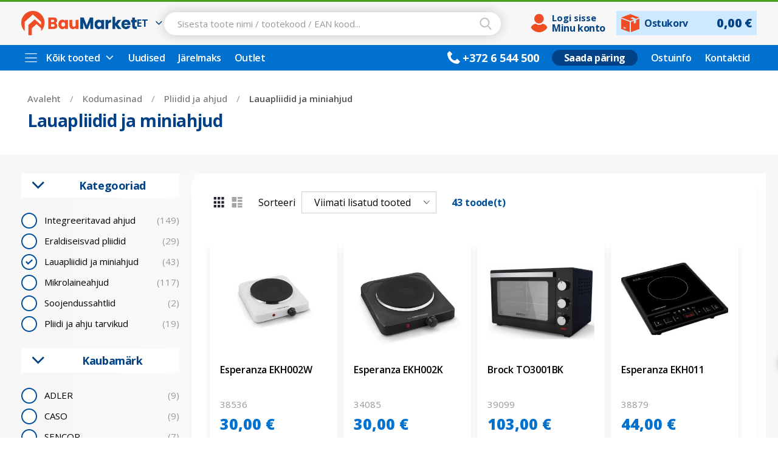

--- FILE ---
content_type: text/html; charset=UTF-8
request_url: https://baumarket.ee/kodumasinad/pliidid-ja-ahjud/lauapliidid-ja-miniahjud
body_size: 56858
content:
<!doctype html>
<html lang="et">
    <head prefix="og: http://ogp.me/ns# category: http://ogp.me/ns/category#">
        <script>
    var LOCALE = 'et\u002DEE';
    var BASE_URL = 'https\u003A\u002F\u002Fbaumarket.ee\u002F';
    var require = {
        'baseUrl': 'https\u003A\u002F\u002Fbaumarket.ee\u002Fstatic\u002Fversion1768672314\u002Ffrontend\u002FBaumarket\u002Fbaumarket\u002Fet_EE'
    };</script>        <meta charset="utf-8"/>
<meta name="title" content="Lauapliidid ja miniahjud | Pliidid ja ahjud | Kodumasinad | BauMarket"/>
<meta name="robots" content="INDEX,FOLLOW"/>
<meta name="viewport" content="width=device-width, initial-scale=1, maximum-scale=1.0, user-scalable=no"/>
<meta name="format-detection" content="telephone=no"/>
<title>Lauapliidid ja miniahjud | Pliidid ja ahjud | Kodumasinad | BauMarket</title>
<link  rel="stylesheet" type="text/css"  media="all" href="https://baumarket.ee/static/version1768672314/_cache/merged/2c136d57e65a40ca23fef972a6bf4606.min.css" />
<link  rel="stylesheet" type="text/css"  media="all" href="https://baumarket.ee/static/version1768672314/_cache/merged/20e22970d4140353d8e168649a362889.min.css" />
<link  rel="stylesheet" type="text/css"  media="screen and (min-width: 768px)" href="https://baumarket.ee/static/version1768672314/frontend/Baumarket/baumarket/et_EE/css/styles-l.min.css" />
<link  rel="stylesheet" type="text/css"  media="print" href="https://baumarket.ee/static/version1768672314/frontend/Baumarket/baumarket/et_EE/css/print.min.css" />
<script  type="text/javascript"  src="https://baumarket.ee/static/version1768672314/_cache/merged/6ae96493c796fd1bb410dcb48dcb3e09.js"></script>
<link  rel="stylesheet" type="text/css" href="https://fonts.googleapis.com/css2?family=Open+Sans:ital,wght@0,300;0,400;0,600;0,700;0,800;1,300;1,400;1,600;1,700;1,800&family=Roboto:ital,wght@0,100;0,300;0,400;0,500;0,700;0,900;1,100;1,300;1,400;1,500;1,700;1,900&family=sans-serif:ital,wght@0,100;0,300;0,400;0,500;0,700;0,900;1,100;1,300;1,400;1,500;1,700;1,900&" />
<link  rel="icon" type="image/x-icon" href="https://baumarket.ee/media/favicon/websites/4/BauMarket_logo_BIG_web_Favicon.png" />
<link  rel="shortcut icon" type="image/x-icon" href="https://baumarket.ee/media/favicon/websites/4/BauMarket_logo_BIG_web_Favicon.png" />
<link  rel="canonical" href="https://baumarket.ee/kodumasinad/pliidid-ja-ahjud/lauapliidid-ja-miniahjud" />
<!-- Start cookieyes banner --> <script id="cookieyes" type="text/javascript" src="https://cdn-cookieyes.com/client_data/61aea6760fa4c3aecfec5655/script.js"></script> <!-- End cookieyes banner -->        <link  rel="stylesheet" type="text/css" media="all" href="https://baumarket.ee/media/mgs/fbuilder/css/blocks.min.css" />
<link  rel="stylesheet" type="text/css" media="all" href="https://baumarket.ee/media/mgs/fbuilder/css/15/fbuilder_config.min.css" />

    <!-- BEGIN GOOGLE ANALYTICS 4 CODE -->
    <script type="text/x-magento-init">
    {
        "*": {
            "Magento_GoogleGtag/js/google-analytics": {"isCookieRestrictionModeEnabled":false,"currentWebsite":4,"cookieName":"user_allowed_save_cookie","pageTrackingData":{"optPageUrl":"","measurementId":"G-N6HRE2LXSW"},"ordersTrackingData":[],"googleAnalyticsAvailable":true}        }
    }
    </script>
    <!-- END GOOGLE ANALYTICS 4 CODE -->
    <script type="text/x-magento-init">
        {
            "*": {
                "Magento_PageCache/js/form-key-provider": {
                    "isPaginationCacheEnabled":
                        0                }
            }
        }
    </script>
<script data-ommit="true" nonce="OTJ2OW54bXo4Z3ZuN3hxamhvcXhta2o5ZWs2OXFxNzM="></script>

<script data-ommit="true" nonce="OTJ2OW54bXo4Z3ZuN3hxamhvcXhta2o5ZWs2OXFxNzM=">

	window.dataLayer = window.dataLayer || [];

		
	window.AEC = window.AEC || {};

		
	AEC.Const = 
	{
		TIMING_CATEGORY_ADD_TO_CART:		'Add To Cart Time',
		TIMING_CATEGORY_REMOVE_FROM_CART:	'Remove From Cart Time',
		TIMING_CATEGORY_PRODUCT_CLICK:		'Product Detail Click Time',
		TIMING_CATEGORY_CHECKOUT:			'Checkout Time',
		TIMING_CATEGORY_CHECKOUT_STEP:		'Checkout Step Time',
		TIMING_CATEGORY_PRODUCT_WISHLIST:	'Add to Wishlist Time',
		TIMING_CATEGORY_PRODUCT_COMPARE:	'Add to Compare Time'
	};

	AEC.Const.URL 					= 'https://baumarket.ee/';
	AEC.Const.VARIANT_DELIMITER 	= '-';
	AEC.Const.VARIANT_DELIMITER_ATT = ':';

		
	AEC.Const.CHECKOUT_STEP_SHIPPING 	= 1;
	AEC.Const.CHECKOUT_STEP_PAYMENT  	= 2;
	AEC.Const.CHECKOUT_STEP_ORDER  		= 3;

		
	AEC.Const.DIMENSION_SEARCH = 18;

	
	AEC.Const.COOKIE_DIRECTIVE 								= false;
	AEC.Const.COOKIE_DIRECTIVE_ENGINE 						= 0;
	AEC.Const.COOKIE_DIRECTIVE_SEGMENT_MODE 				= false;
	AEC.Const.COOKIE_DIRECTIVE_SEGMENT_MODE_EVENTS			= ["cookieConsentGranted"];	
	AEC.Const.COOKIE_DIRECTIVE_CONSENT_GRANTED_EVENT 		= "cookieConsentGranted";
	AEC.Const.COOKIE_DIRECTIVE_CONSENT_DECLINE_EVENT 		= "cookieConsentDeclined";
	

		
	AEC.Const.COOKIE_DIRECTIVE_CONSENT_GRANTED = AEC.CookieConsent.getConsent("cookieConsentGranted");


	
	AEC.Const.COOKIE_DIRECTIVE_OVERRIDE_DECLINE = false;
	
		
	AEC.Const.CATALOG_CATEGORY_ADD_TO_CART_REDIRECT_EVENT = "catalogCategoryAddToCartRedirect";

		
	AEC.Message = 
	{
		confirm: 			 true,
		confirmRemoveTitle:  "Kindel?",
		confirmRemove: 		 "Are you sure you would like to remove this item from the shopping cart?"
	};
			
	AEC.storeName 			= "ET";
	AEC.currencyCode	 	= "EUR";
	AEC.useDefaultValues 	= false;
	AEC.facebook 			= false;
	AEC.facebookInitParams 	= [];

		
	AEC.SUPER = [];

		
	AEC.CONFIGURABLE_SIMPLES = [];

	
	AEC.BUNDLE = {"bundles":[],"options":[]};

	
	AEC.localStorage = true;

		
	AEC.summary = false;

	
	AEC.reset = false;

	
	AEC.tax = 1;

	
	AEC.simples = false;
	
</script>
<script data-ommit="true" nonce="OTJ2OW54bXo4Z3ZuN3hxamhvcXhta2o5ZWs2OXFxNzM=">

    (summary => 
    {
    	if (summary)
    	{
        	let getSummary = (event) => 
        	{
            	AEC.Request.post("https:\/\/baumarket.ee\/datalayer\/index\/cart\/",{ event:event }, (response) => 
            	{
                	dataLayer.push(response);
               	});
            };

            ['ec.cookie.remove.item.data','ec.cookie.update.item.data','ec.cookie.add.data'].forEach(event => 
            {
            	AEC.EventDispatcher.on(event, (event => 
            	{
                	return () => 
                	{
                    	setTimeout(() => { getSummary(event); }, 2000);
                    };
                })(event));
            });
    	}
    })(AEC.summary);
	
</script><script data-ommit="true" nonce="OTJ2OW54bXo4Z3ZuN3hxamhvcXhta2o5ZWs2OXFxNzM=">

    if ('undefined' !== typeof AEC && AEC.GA4)
    {
    	AEC.GA4.enabled = true;

    	    	
    	AEC.GA4.conversion_event = "purchase";

    	    	
    	AEC.GA4.currency = "EUR";

    	    	
    	AEC.GA4.quote = [];
    }
    
</script><script data-ommit="true" nonce="OTJ2OW54bXo4Z3ZuN3hxamhvcXhta2o5ZWs2OXFxNzM=">

		
	window.dataLayer = window.dataLayer || [];

	
	
		
	var dataLayerTransport = (function()
	{
		var data = [];
		
		return {
			data:[],
			push: function(data)
			{
				this.data.push(data);
				
				return this;
			},
			serialize: function()
			{
				return this.data;
			}
		}	
	})();
	
</script><script data-ommit="true" nonce="OTJ2OW54bXo4Z3ZuN3hxamhvcXhta2o5ZWs2OXFxNzM=">

	/* Dynamic remarketing */
	window.google_tag_params = window.google_tag_params || {};

	/* Default pagetype */
	window.google_tag_params.ecomm_pagetype = "category";

	/* Grouped products collection */
	window.G = [];

	/**
	 * Global revenue 
	 */
	window.revenue = 0;

	/**
	 * DoubleClick
	 */
	window.DoubleClick = 
	{
		DoubleClickRevenue:	 	0,
		DoubleClickTransaction: 0,
		DoubleClickQuantity: 	0
	};
	
	
	AEC.Cookie.visitor({"pageType":"category","websiteCountry":"EE","websiteLanguage":"et_EE","visitorLoginState":"Logged out","visitorLifetimeValue":0,"visitorExistingCustomer":"Ei","clientStatus":"Not client","page_top_category":"kodumasinad","page_mid_category":"pliidid-ja-ahjud","page_2_category":"lauapliidid-ja-miniahjud","visitorType":"NOT LOGGED IN","currentStore":"ET"}).push(dataLayer, false);
	
</script>
<!-- Google Tag Manager -->
<script nonce="OTJ2OW54bXo4Z3ZuN3hxamhvcXhta2o5ZWs2OXFxNzM=">(function(w,d,s,l,i){w[l]=w[l]||[];w[l].push({'gtm.start':
new Date().getTime(),event:'gtm.js'});var f=d.getElementsByTagName(s)[0],
j=d.createElement(s),dl=l!='dataLayer'?'&l='+l:'';j.async=true;j.nonce='OTJ2OW54bXo4Z3ZuN3hxamhvcXhta2o5ZWs2OXFxNzM=';j.src=
'https://www.googletagmanager.com/gtm.js?id='+i+dl;f.parentNode.insertBefore(j,f);
})(window,document,'script','dataLayer','GTM-MZZQ83SC');</script>
<!-- End Google Tag Manager -->
<script data-ommit="true" nonce="OTJ2OW54bXo4Z3ZuN3hxamhvcXhta2o5ZWs2OXFxNzM=">

    	
</script>
<script data-ommit="true" nonce="OTJ2OW54bXo4Z3ZuN3hxamhvcXhta2o5ZWs2OXFxNzM=">AEC.Bind.apply({"performance":false})</script>

<meta property="og:type" content="category"/>



<meta property="og:url" content="https://baumarket.ee/kodumasinad/pliidid-ja-ahjud/lauapliidid-ja-miniahjud"/>


<meta property="og:site_name" content="Baumarket Website"/>
<style>
	.ec-gtm-cookie-directive > div { background: #ffffff; color: #000000; -webkit-border-radius: 8px; -moz-border-radius: 8px; -ms-border-radius: 8px; -o-border-radius: 8px; border-radius: 8px;  }
	.ec-gtm-cookie-directive > div > div > div a.action.accept,
    .ec-gtm-cookie-directive > div > div > div a.action.accept-all { color: #8bc53f; }
	.ec-gtm-cookie-directive > div > div > div a.action.refuse,
    .ec-gtm-cookie-directive > div > div > div a.action.customize { color: #000000; }
	.ec-gtm-cookie-directive > div > div > div .ec-gtm-cookie-directive-note-toggle { color: #8bc53f; }
    .ec-gtm-cookie-directive-segments { background: #ffffff; }
    .ec-gtm-cookie-directive-segments > div input[type="checkbox"] + label:before { border:1px solid #000000; }  
</style>    <link rel="next" href="https://baumarket.ee/kodumasinad/pliidid-ja-ahjud/lauapliidid-ja-miniahjud?p=2" />
<link rel="next" href="https://baumarket.ee/kodumasinad/pliidid-ja-ahjud/lauapliidid-ja-miniahjud?p=2" />
</head>
    <body data-container="body"
          data-mage-init='{"loaderAjax": {}, "loader": { "icon": "https://baumarket.ee/static/version1768672314/frontend/Baumarket/baumarket/et_EE/images/loader-2.gif"}}'
        class="custom wide page-with-filter page-products categorypath-kodumasinad-pliidid-ja-ahjud-lauapliidid-ja-miniahjud category-lauapliidid-ja-miniahjud catalog-category-view page-layout-2columns-left" id="html-body">
        <script type="text/x-magento-init">
    {
        "*": {
            "Magento_PageBuilder/js/widget-initializer": {
                "config": {"[data-content-type=\"slider\"][data-appearance=\"default\"]":{"Magento_PageBuilder\/js\/content-type\/slider\/appearance\/default\/widget":false},"[data-content-type=\"map\"]":{"Magento_PageBuilder\/js\/content-type\/map\/appearance\/default\/widget":false},"[data-content-type=\"row\"]":{"Magento_PageBuilder\/js\/content-type\/row\/appearance\/default\/widget":false},"[data-content-type=\"tabs\"]":{"Magento_PageBuilder\/js\/content-type\/tabs\/appearance\/default\/widget":false},"[data-content-type=\"slide\"]":{"Magento_PageBuilder\/js\/content-type\/slide\/appearance\/default\/widget":{"buttonSelector":".pagebuilder-slide-button","showOverlay":"hover","dataRole":"slide"}},"[data-content-type=\"banner\"]":{"Magento_PageBuilder\/js\/content-type\/banner\/appearance\/default\/widget":{"buttonSelector":".pagebuilder-banner-button","showOverlay":"hover","dataRole":"banner"}},"[data-content-type=\"buttons\"]":{"Magento_PageBuilder\/js\/content-type\/buttons\/appearance\/inline\/widget":false},"[data-content-type=\"products\"][data-appearance=\"carousel\"]":{"Amasty_Xsearch\/js\/content-type\/products\/appearance\/carousel\/widget-override":false}},
                "breakpoints": {"desktop":{"label":"Desktop","stage":true,"default":true,"class":"desktop-switcher","icon":"Magento_PageBuilder::css\/images\/switcher\/switcher-desktop.svg","conditions":{"min-width":"1024px"},"options":{"products":{"default":{"slidesToShow":"5"}}}},"tablet":{"conditions":{"max-width":"1024px","min-width":"768px"},"options":{"products":{"default":{"slidesToShow":"4"},"continuous":{"slidesToShow":"3"}}}},"mobile":{"label":"Mobile","stage":true,"class":"mobile-switcher","icon":"Magento_PageBuilder::css\/images\/switcher\/switcher-mobile.svg","media":"only screen and (max-width: 768px)","conditions":{"max-width":"768px","min-width":"640px"},"options":{"products":{"default":{"slidesToShow":"3"}}}},"mobile-small":{"conditions":{"max-width":"640px"},"options":{"products":{"default":{"slidesToShow":"2"},"continuous":{"slidesToShow":"1"}}}}}            }
        }
    }
</script>
<script>
    window.guestWishlist = {
        addUrl:'https://baumarket.ee/guestwishlist/index/add/',
        isActive: false,
        currentUrl: 'https://baumarket.ee/kodumasinad/pliidid-ja-ahjud/lauapliidid-ja-miniahjud',
		updateUrl: 'https://baumarket.ee/guestwishlist/index/updateall/',
    };
</script>

<script type="text/x-magento-init">
{
    "*": {
        "mgs/ajaxwishlist"    : {"ajaxWishlist":{"enabled":true}}    }
}

</script>

<div class="cookie-status-message" id="cookie-status">
    The store will not work correctly when cookies are disabled.</div>
<script type="text&#x2F;javascript">document.querySelector("#cookie-status").style.display = "none";</script>
<script type="text/x-magento-init">
    {
        "*": {
            "cookieStatus": {}
        }
    }
</script>

<script type="text/x-magento-init">
    {
        "*": {
            "mage/cookies": {
                "expires": null,
                "path": "\u002F",
                "domain": ".baumarket.ee",
                "secure": true,
                "lifetime": "86400"
            }
        }
    }
</script>
    <noscript>
        <div class="message global noscript">
            <div class="content">
                <p>
                    <strong>JavaScript seems to be disabled in your browser.</strong>
                    <span>
                        For the best experience on our site, be sure to turn on Javascript in your browser.                    </span>
                </p>
            </div>
        </div>
    </noscript>

<script>
    window.cookiesConfig = window.cookiesConfig || {};
    window.cookiesConfig.secure = true;
</script><script>    require.config({
        map: {
            '*': {
                wysiwygAdapter: 'mage/adminhtml/wysiwyg/tiny_mce/tinymce5Adapter'
            }
        }
    });</script><script>    require.config({
        paths: {
            googleMaps: 'https\u003A\u002F\u002Fmaps.googleapis.com\u002Fmaps\u002Fapi\u002Fjs\u003Fv\u003D3.53\u0026key\u003D'
        },
        config: {
            'Magento_PageBuilder/js/utils/map': {
                style: '',
            },
            'Magento_PageBuilder/js/content-type/map/preview': {
                apiKey: '',
                apiKeyErrorMessage: 'You\u0020must\u0020provide\u0020a\u0020valid\u0020\u003Ca\u0020href\u003D\u0027https\u003A\u002F\u002Fbaumarket.ee\u002Fadminhtml\u002Fsystem_config\u002Fedit\u002Fsection\u002Fcms\u002F\u0023cms_pagebuilder\u0027\u0020target\u003D\u0027_blank\u0027\u003EGoogle\u0020Maps\u0020API\u0020key\u003C\u002Fa\u003E\u0020to\u0020use\u0020a\u0020map.'
            },
            'Magento_PageBuilder/js/form/element/map': {
                apiKey: '',
                apiKeyErrorMessage: 'You\u0020must\u0020provide\u0020a\u0020valid\u0020\u003Ca\u0020href\u003D\u0027https\u003A\u002F\u002Fbaumarket.ee\u002Fadminhtml\u002Fsystem_config\u002Fedit\u002Fsection\u002Fcms\u002F\u0023cms_pagebuilder\u0027\u0020target\u003D\u0027_blank\u0027\u003EGoogle\u0020Maps\u0020API\u0020key\u003C\u002Fa\u003E\u0020to\u0020use\u0020a\u0020map.'
            },
        }
    });</script><script>
    require.config({
        shim: {
            'Magento_PageBuilder/js/utils/map': {
                deps: ['googleMaps']
            }
        }
    });</script><!-- Google Tag Manager (noscript) -->
<noscript><iframe src="https://www.googletagmanager.com/ns.html?id=GTM-MZZQ83SC"
height="0" width="0" style="display:none;visibility:hidden"></iframe></noscript>
<!-- End Google Tag Manager (noscript) --><div class="panel wrapper top-panel" style="display:none">
	<div class="panel header builder-panel">
		<div class="left-content">
					</div>
		<div class="right-content">
			<div data-role="switcher" class="admin__actions-switch pull-right">
									<input type="checkbox" class="admin__actions-switch-checkbox" value="0" id="active-fbuilder" onclick="setLocation('https://baumarket.ee/fbuilder/index/active/referrer/aHR0cHM6Ly9iYXVtYXJrZXQuZWUva29kdW1hc2luYWQvcGxpaWRpZC1qYS1haGp1ZC9sYXVhcGxpaWRpZC1qYS1taW5pYWhqdWQ%2C/')"/>
								<label class="admin__actions-switch-label" for="active-fbuilder">
					<span class="admin__actions-switch-text" data-text-on="Jah" data-text-off="Ei"></span>
				</label>
			</div>
			<span class="builder-switcher-label pull-right">Active CMS Builder</span>
		</div>
	</div>
</div>
<div class="page-wrapper"><header class="page-header"><div class="header content">

</div>




					
    
<style>
	div#cookie-status {
	    display: none;
	}
</style>

<div class="header-area header5 search-visible minicart-slide myaccount-slide">
				<div class="top-header elements-sticky-mb hide-des hide-tb hide-sm hide-mb">
			<div class='frame'>
				<div class='conts-top-header'>
					<div class="left-content">
																		<!--Identifier: , Block Id: -->											</div>
					<div class="right-content">
																										<!--Identifier: , Block Id: -->						
					</div>
				</div>
			</div>
		</div>
		<div class="middle-header elements-sticky-mb header-mb">
			<div class='frame'>
				<div class='conts-middle-header d-flex align-items-center '>
					<div class='full-width-header d-flex'>
					    <div class="left-column-header d-flex align-items-center">
					    									<button class="setting_action_des block-menu-button hide-des" type="button"></button>
														    <a class="store-logo" href="https://baumarket.ee/" title="BauMarket logo - Üldehitusmaterjalid ja aiatehnika">
        <img class="default-logo" src="https://baumarket.ee/media/logo/websites/4/BauMarket_logo_BIG_web_Default.png" alt="Baumarket-EE-logo-default-logo-png" />
					<img class="mobile-logo" style="display: none;" src="https://baumarket.ee/media/mgs/setting/websites/4/BauMarket_logo_BIG_web_Mobile_1.png"
             alt="Baumarket-EE-logo-default-logo-png"/>
				    </a>

<style>
    @media (min-width: 1200px) {
        .grecaptcha-badge {
            bottom: 80px !important;
        }
        .page-header .header5 .bottom-header .header-tabs .dropdown-toggle.menu-title-link:hover,
        .page-header .header5 .bottom-header .header-tabs .dropdown-toggle.menu-title-link:focus,
        .page-header .header5 .bottom-header .header-tabs .dropdown-toggle.menu-title-link.active {
            border: 1px solid transparent;
        }
        .page-header .header5 .bottom-header .header-tabs .dropdown-toggle.menu-title-link:hover span,
        .page-header .header5 .bottom-header .header-tabs .dropdown-toggle.menu-title-link:focus span,
        .page-header .header5 .bottom-header .header-tabs .dropdown-toggle.menu-title-link.active span {
            text-decoration: underline;
        }
        .page-header .header5 .bottom-header .header-tabs .dropdown-toggle.menu-title-link:hover span.dropdown-toggle-icon,
        .page-header .header5 .bottom-header .header-tabs .dropdown-toggle.menu-title-link:focus span.dropdown-toggle-icon,
        .page-header .header5 .bottom-header .header-tabs .dropdown-toggle.menu-title-link.active span.dropdown-toggle-icon {
            text-decoration: none;
        }        
    }

    @media (min-width: 991px) {
        .catalog-category-view .category-view {
            display: none;
        }      
    }

    .technical-info-table {
        overflow: auto;
    }
    .courier-list-logos {
        display: flex;
        grid-column-gap: 15px;
        grid-row-gap: 8px;
        justify-content: flex-start;
        align-content: center;
        padding-bottom: 15px;
        flex-wrap: wrap;
    }
    .courier-list-logos .courier-icons {
        max-height: 60px;
        max-width: 150px;
        display: flex;
        align-items: center;
        justify-content: center;
        background-color: #fff;
        border: 1.5px solid #000000;
        border-radius: 10px;
        padding: 15px;
        text-decoration: none !important;
    }
    .courier-list-logos .courier-icons img {
        max-height: 40px;
    }

    .product-items .product-item-info .product-item-inner .actions-secondary a.action.tocompare {
        display: none !important;
    }
    
    .page-header .header-area .default-logo {
        width: 190px;
    }

    .page-header .header-area .block-user-profile .mobile-logo {
        width: 190px;
        display: block !important;
    }    

    .page-header .header-area .block-user-profile .default-logo {
        display: none !important;
    }

    .page-header .header5 .middle-header .conts-middle-header .block-user-profile .store-logo {
        margin: 0;
    }
    .page-header .header5 .bottom-header .header-tabs .mega-menu-dropdown .menu-title-link {
        padding-left: 0;
    }

    #olark-container,
    #olark-container .olark-top-bar.olark-has-agent {
        border-radius: 15px !important;

    }

    #olark-container .olark-top-bar {
        border-radius: 15px 15px 0 0 !important;
    }    

    #olark-container .olark-top-bar-text {
        font-size: 18px !important;
        line-height: 1.2 !important;
    }

    #olark-wrapper .olark-top-bar p {
        font-size: 16px;
    }

    #olark-container .olark-branding-link .olark-branding-link-word {
        display: none !important;
    }

    @media (max-width: 1200px) {
        .grecaptcha-badge {
            bottom: 80px !important;
        }
        .page-header .header-area .default-logo {
            width: 190px;
        }
        .page-header .menu-header-logo .default-logo {
            display: none !important;
        }
        .page-header .menu-header-logo .mobile-logo {
            display: block !important;
            width: 190px;
        }
    }
    @media (max-width: 992px) {

    }
    @media (max-width: 768px) {

    }
    @media (max-width: 576px) {
        .grecaptcha-badge {
            bottom: 160px !important;
            z-index: 9999999999;
            opacity: 0;
        }
        .cky-revisit-bottom-left {
            bottom: 100px !important;
        }
        .page-header .header-area .default-logo {
            width: 170px;
        }
    }
    @media (max-width: 480px) {
        .page-header .header-area .default-logo,
        .page-header .menu-header-logo .mobile-logo {
            width: 170px;        
        }
        .page-header .menu-header-logo .mobile-logo {
            margin-bottom: -5px;            
        }        
    }    
</style>							        <div class="switcher switcher-language" data-ui-id="language-switcher" id="switcher-language">
        <div class="options switcher-options">
            <div class="action toggle switcher-trigger"
                 id="switcher-language-trigger"
                 data-mage-init='{"dropdown":{}}'
                 data-toggle="dropdown"
                 data-trigger-keypress-button="true">
                <div class="view baumarket_et">ET</div>
            </div>
            <ul class="dropdown switcher-dropdown"
                data-target="dropdown">
                                                                                                <li class="view-baumarket_en switcher-option">
                            <a href="https://baumarket.ee/stores/store/redirect/___store/baumarket_en/am_category_id/1242/uenc/aHR0cHM6Ly9iYXVtYXJrZXQuZWUva29kdW1hc2luYWQvcGxpaWRpZC1qYS1haGp1ZC9sYXVhcGxpaWRpZC1qYS1taW5pYWhqdWQ~/___from_store/baumarket_et/">
                                EN                            </a>
                        </li>
                                                </ul>
        </div>
    </div>
					    </div>
					    <div class="right-column-header d-flex align-items-center">
					    	<div class="search-profile header-search hide-tb hide-sm hide-mb">
								<!--Identifier: , Block Id: -->								<div class='store-search'>
																	
<section class="amsearch-wrapper-block"
         data-amsearch-wrapper="block"
         data-bind="
            scope: 'amsearch_wrapper',
            mageInit: {
                'Magento_Ui/js/core/app': {
                    components: {
                        amsearch_wrapper: {
                            component: 'Amasty_Xsearch/js/wrapper',
                            data: {&quot;url&quot;:&quot;https:\/\/baumarket.ee\/amasty_xsearch\/autocomplete\/index\/&quot;,&quot;url_result&quot;:&quot;https:\/\/baumarket.ee\/catalogsearch\/result\/&quot;,&quot;url_popular&quot;:&quot;https:\/\/baumarket.ee\/search\/term\/popular\/&quot;,&quot;isDynamicWidth&quot;:false,&quot;isProductBlockEnabled&quot;:true,&quot;width&quot;:700,&quot;displaySearchButton&quot;:false,&quot;fullWidth&quot;:false,&quot;minChars&quot;:3,&quot;delay&quot;:500,&quot;currentUrlEncoded&quot;:&quot;aHR0cHM6Ly9iYXVtYXJrZXQuZWUva29kdW1hc2luYWQvcGxpaWRpZC1qYS1haGp1ZC9sYXVhcGxpaWRpZC1qYS1taW5pYWhqdWQ~&quot;,&quot;color_settings&quot;:[],&quot;popup_display&quot;:1,&quot;preloadEnabled&quot;:false,&quot;isSeoUrlsEnabled&quot;:true,&quot;seoKey&quot;:&quot;otsing&quot;,&quot;isSaveSearchInputValueEnabled&quot;:true}                        }
                    }
                }
            }">
    <div class="amsearch-form-block"
          data-bind="
              style: {
                    width: resized() ? data.width + 'px' : ''
              },
              css: {
                '-opened': opened
              },
              afterRender: initCssVariables">
                
<section class="amsearch-input-wrapper"
         data-bind="
            css: {
                '-dynamic-width': data.isDynamicWidth,
                '-match': $data.readyForSearch(),
                '-typed': inputValue && inputValue().length
            }">
    <input type="text"
           name="q"
           placeholder="Sisesta&#x20;toote&#x20;nimi&#x20;&#x2F;&#x20;tootekood&#x20;&#x2F;&#x20;EAN&#x20;kood..."
           class="amsearch-input"
           maxlength="128"
           role="combobox"
           aria-haspopup="false"
           aria-autocomplete="both"
           autocomplete="off"
           aria-expanded="false"
           data-amsearch-block="input"
           enterkeyhint="search"
           data-bind="
                afterRender: initInputValue,
                hasFocus: focused,
                value: inputValue,
                event: {
                    keypress: onEnter
                },
                valueUpdate: 'input'">
    <!-- ko template: { name: templates.loader } --><!-- /ko -->
    <button class="amsearch-button -close -clear -icon"
            style="display: none"
            data-bind="
                event: {
                    click: inputValue.bind(this, '')
                },
                attr: {
                    title: $t('Clear Field')
                },
                visible: inputValue && inputValue().length">
    </button>
    <button class="amsearch-button -loupe -clear -icon -disabled"
            data-bind="
                event: {
                    click: search
                },
                css: {
                    '-disabled': !$data.match()
                },
                attr: {
                    title: $t('Search')
                }">
    </button>
</section>
        
        
<section class="amsearch-result-section"
         data-amsearch-js="results"
         style="display: none;"
         data-bind="
            css: {
                '-small': $data.data.width < 700 && !$data.data.fullWidth
            },
            afterRender: function (node) {
                initResultSection(node, 1)
            },
            style: resultSectionStyles(),
            visible: $data.opened()">
    <!-- ko if: !$data.match() && $data.preload() -->
        <!-- ko template: { name: templates.preload } --><!-- /ko -->
    <!-- /ko -->
    <!-- ko if: $data.match() -->
        <!-- ko template: { name: templates.results } --><!-- /ko -->
    <!-- /ko -->
    <!-- ko if: $data.message() && $data.message().length -->
        <!-- ko template: { name: templates.message } --><!-- /ko -->
    <!-- /ko -->
</section>
    </div>
    </section>
																</div>
							</div>
							<div class="user-profile user-profile-wrapper">
								<div class="header-accounts-minicart-col d-flex align-items-center">
																			<div class="header-login hide-tb hide-sm hide-mb">
																																				<a data-trigger="trigger" class="user-account" href='javascript:;' title='My Account' >
														<div class="login-icon"></div>
														<div class="account-info">
															<div class="account-label">Minu konto</div>
															<div class="account-login-logout">Logi sisse</div>
														</div>
													</a>
																							<div class="hide-des  header-acccount">	<div class="login-form">
		<button class="close-myaccount"><span class="icon-close"></span></button>
		<div class="block block-customer-login">
			<div class="block-title">
				<strong id="block-customer-login-heading" role="heading" aria-level="2">Login Your Account</strong>
			</div>
			<div class="block-content" aria-labelledby="block-customer-login-heading">
				<form class="form form-login"
					  action="https://baumarket.ee/customer/account/loginPost/"
					  method="post"
					  id="login-form-had"
					  data-mage-init='{"validation":{}}'>
					<input name="form_key" type="hidden" value="kqu80AM8WMV8HVAf" />					<div class="fieldset login" data-hasrequired="* Kohustuslikud väljad">
						<div class="field email required">
							<div class="control">
								<input placeholder="E-post" name="login[username]" value=""  id="email-had" type="email" class="input-text" title="E-post" data-validate="{required:true, 'validate-email':true}">
							</div>
						</div>
						<div class="field password required">
							<div class="control">
								<input placeholder="Salasõna" name="login[password]" type="password"  class="input-text" id="pass-had" title="Salasõna" data-validate="{required:true}">
								<a class="action remind" href="https://baumarket.ee/customer/account/forgotpassword/"><span>Forgot?</span></a>
							</div>
						</div>
												<div class="actions-toolbar">
							<div class="primary">
								<button type="submit" class="action login btn-default" name="send" id="send2-had"><span>Logi Sisse</span></button>
							</div>
							<div class="secondary">
								<a class="action create primary" href="https://baumarket.ee/customer/account/create/"><span>Create account</span></a>
							</div>
						</div>
					</div>
				</form>
			</div>
		</div>
	</div>
</div>
                                            <div class="user-profile-header">
                                                <div data-block="user-profile" class="user-profile-wrapper">
                                                    <div class="block block-user-profile empty"
                                                         data-role="dropdownDialog"
                                                         data-mage-init='{"dropdownDialog":{
                                                            "appendTo":"[data-block=user-profile]",
                                                            "triggerTarget":"[data-trigger=trigger]",
                                                            "timeout": "20000",
                                                            "closeOnMouseLeave": false,
                                                            "closeOnEscape": true,
                                                            "triggerClass":"active",
                                                            "parentClass":"active",
                                                            "buttons":[]}}'>
                                                        <div id="user-profile-content-wrapper" data-bind="scope: 'user_profile_content'">
                                                            	                                                            <button type="button" id="btn-profile-close" class="close flaticon-cancel-1" data-action="close" data-bind="attr: {title: $t('Close')}" title="Sulge">
	                                                            </button>
									                            <div class="block-content">
																	<div class="block-content-header">
																		<div class="user-profile-logo">
																			    <a class="store-logo" href="https://baumarket.ee/" title="BauMarket logo - Üldehitusmaterjalid ja aiatehnika">
        <img class="default-logo" src="https://baumarket.ee/media/logo/websites/4/BauMarket_logo_BIG_web_Default.png" alt="Baumarket-EE-logo-default-logo-png" />
					<img class="mobile-logo" style="display: none;" src="https://baumarket.ee/media/mgs/setting/websites/4/BauMarket_logo_BIG_web_Mobile_1.png"
             alt="Baumarket-EE-logo-default-logo-png"/>
				    </a>

<style>
    @media (min-width: 1200px) {
        .grecaptcha-badge {
            bottom: 80px !important;
        }
        .page-header .header5 .bottom-header .header-tabs .dropdown-toggle.menu-title-link:hover,
        .page-header .header5 .bottom-header .header-tabs .dropdown-toggle.menu-title-link:focus,
        .page-header .header5 .bottom-header .header-tabs .dropdown-toggle.menu-title-link.active {
            border: 1px solid transparent;
        }
        .page-header .header5 .bottom-header .header-tabs .dropdown-toggle.menu-title-link:hover span,
        .page-header .header5 .bottom-header .header-tabs .dropdown-toggle.menu-title-link:focus span,
        .page-header .header5 .bottom-header .header-tabs .dropdown-toggle.menu-title-link.active span {
            text-decoration: underline;
        }
        .page-header .header5 .bottom-header .header-tabs .dropdown-toggle.menu-title-link:hover span.dropdown-toggle-icon,
        .page-header .header5 .bottom-header .header-tabs .dropdown-toggle.menu-title-link:focus span.dropdown-toggle-icon,
        .page-header .header5 .bottom-header .header-tabs .dropdown-toggle.menu-title-link.active span.dropdown-toggle-icon {
            text-decoration: none;
        }        
    }

    @media (min-width: 991px) {
        .catalog-category-view .category-view {
            display: none;
        }      
    }

    .technical-info-table {
        overflow: auto;
    }
    .courier-list-logos {
        display: flex;
        grid-column-gap: 15px;
        grid-row-gap: 8px;
        justify-content: flex-start;
        align-content: center;
        padding-bottom: 15px;
        flex-wrap: wrap;
    }
    .courier-list-logos .courier-icons {
        max-height: 60px;
        max-width: 150px;
        display: flex;
        align-items: center;
        justify-content: center;
        background-color: #fff;
        border: 1.5px solid #000000;
        border-radius: 10px;
        padding: 15px;
        text-decoration: none !important;
    }
    .courier-list-logos .courier-icons img {
        max-height: 40px;
    }

    .product-items .product-item-info .product-item-inner .actions-secondary a.action.tocompare {
        display: none !important;
    }
    
    .page-header .header-area .default-logo {
        width: 190px;
    }

    .page-header .header-area .block-user-profile .mobile-logo {
        width: 190px;
        display: block !important;
    }    

    .page-header .header-area .block-user-profile .default-logo {
        display: none !important;
    }

    .page-header .header5 .middle-header .conts-middle-header .block-user-profile .store-logo {
        margin: 0;
    }
    .page-header .header5 .bottom-header .header-tabs .mega-menu-dropdown .menu-title-link {
        padding-left: 0;
    }

    #olark-container,
    #olark-container .olark-top-bar.olark-has-agent {
        border-radius: 15px !important;

    }

    #olark-container .olark-top-bar {
        border-radius: 15px 15px 0 0 !important;
    }    

    #olark-container .olark-top-bar-text {
        font-size: 18px !important;
        line-height: 1.2 !important;
    }

    #olark-wrapper .olark-top-bar p {
        font-size: 16px;
    }

    #olark-container .olark-branding-link .olark-branding-link-word {
        display: none !important;
    }

    @media (max-width: 1200px) {
        .grecaptcha-badge {
            bottom: 80px !important;
        }
        .page-header .header-area .default-logo {
            width: 190px;
        }
        .page-header .menu-header-logo .default-logo {
            display: none !important;
        }
        .page-header .menu-header-logo .mobile-logo {
            display: block !important;
            width: 190px;
        }
    }
    @media (max-width: 992px) {

    }
    @media (max-width: 768px) {

    }
    @media (max-width: 576px) {
        .grecaptcha-badge {
            bottom: 160px !important;
            z-index: 9999999999;
            opacity: 0;
        }
        .cky-revisit-bottom-left {
            bottom: 100px !important;
        }
        .page-header .header-area .default-logo {
            width: 170px;
        }
    }
    @media (max-width: 480px) {
        .page-header .header-area .default-logo,
        .page-header .menu-header-logo .mobile-logo {
            width: 170px;        
        }
        .page-header .menu-header-logo .mobile-logo {
            margin-bottom: -5px;            
        }        
    }    
</style>																		</div>
																	</div>
																	<div class="user-profile-switcher">
																		<div class="register-tab" id="login-tab">
																			<div class="title">
																				Logi sisse																			</div>
																		</div>
																		<div class="register-tab" id="register-tab">
																			<div class="title">
																				Registreeru																			</div>
																		</div>
																	</div>
	                                                                
<div class="block block-customer-login accordion accordion-account">
   <div class="accordion-item">
      <div class="accordion-toggle accordion-title active">E-post</div>
      <div class="accordion-content">
         <div class="">
            <form class="form form-login"
               action="javascript:;"
               data-action="https://baumarket.ee/baulogin/ajax/login/"
               method="post"
               id="login-form"
               data-mage-init='{"validation":{}}'>
               <input name="form_key" type="hidden" value="kqu80AM8WMV8HVAf" />               <fieldset class="fieldset login" data-hasrequired="* Kohustuslikud väljad">
                  <div class="form-group email required">
                     <div class="form-group">
                        <label for="login[username]" class="label required">E-posti aadress</label>
                        <div class="control">
                           <input name="login[username]" value=""  id="email" type="email" class="input-text" title="E-post" data-validate="{required:true, 'validate-email':true}">
                        </div>
                     </div>
                  </div>
                  <div class="form-group password required">
                     <div class="form-group">
                        <label for="login[username]" class="label required">Salasõna</label>
                        <div class="control">
                           <input name="login[password]" type="password"  class="input-text" id="pass" title="Salasõna" data-validate="{required:true}">
                        </div>
                     </div>
                  </div>
                  <div
    class="field-recaptcha-login"
    id="recaptcha-d28ee5b338229b8c7f05e1076e390df48a6afc1e-container"
    data-bind="scope:'recaptcha-d28ee5b338229b8c7f05e1076e390df48a6afc1e'"
>
    <div id="recaptcha-d28ee5b338229b8c7f05e1076e390df48a6afc1e-wrapper">
        <div class="g-recaptcha"></div>
        <!-- ko if: (!getIsInvisibleRecaptcha()) -->
        <div class="field">
            <div class="control">
                <input type="checkbox"
                       value=""
                       class="required-captcha checkbox"
                       name="recaptcha-validate-"
                       data-validate="{required:true}"
                       tabindex="-1">
            </div>
        </div>
        <!-- /ko -->
    </div>
</div>

<script type="text/x-magento-init">
{
    "#recaptcha-d28ee5b338229b8c7f05e1076e390df48a6afc1e-container": {
        "Magento_Ui/js/core/app": {"components":{"recaptcha-d28ee5b338229b8c7f05e1076e390df48a6afc1e":{"settings":{"rendering":{"sitekey":"6Leka9wZAAAAABtF_LbZapGvR9tv_g1GqphA9igT","badge":"bottomleft","size":"invisible","theme":"light","hl":"et"},"invisible":true},"component":"Instore_Contact\/js\/loginReCaptcha","reCaptchaId":"recaptcha-d28ee5b338229b8c7f05e1076e390df48a6afc1e"}}}    }
}
</script>
                  <button type="submit" class="btn btn-primary width-100" name="send" id="login_send">
                     <span>Logi sisse</span>
                  </button>
                  <div class="width-100 text-center">
                     <a href="/customer/account/forgotpassword/" class="forgot-password-text">
                        <span>
                           Unustasid salasõna?                        </span>
                     </a>
                  </div>
               </fieldset>
            </form>
         </div>
      </div>
   </div>
</div>
	                                                                <div class="block-register-container in_create accordion accordion-account">
   <div class="accordion-item">
        <div class="accordion-toggle accordion-title active">E-post</div>
        <div class="accordion-content">
            <div class="">
                <form class="form create account form-create-account"
                      action="javascript:;"
                      data-action="https://baumarket.ee/baulogin/ajax/register/"
                      method="post"
                      id="form-validate"
                      enctype="multipart/form-data"
                      autocomplete="off">
                    <input name="form_key" type="hidden" value="kqu80AM8WMV8HVAf" />                    <fieldset class="fieldset create info">
                        <input type="hidden" name="success_url" value="">
                        <input type="hidden" name="error_url" value="">
                        
            <div class="field field-name-firstname required">
            <label class="label" for="firstname"><span>Eesnimi</span></label>
            <div class="control">
                <input type="text" id="firstname"
                       name="firstname"
                       value=""
                       title="Eesnimi"
                       class="input-text required-entry"  data-validate="{required:true}">
            </div>
        </div>
            <div class="field field-name-lastname required">
            <label class="label" for="lastname"><span>Perekonnanimi</span></label>
            <div class="control">
                <input type="text" id="lastname"
                       name="lastname"
                       value=""
                       title="Perekonnanimi"
                       class="input-text required-entry"  data-validate="{required:true}">
            </div>
        </div>
    
                                                                                                                        </fieldset>
                                        <fieldset class="fieldset create account" data-hasrequired="&#x2A;&#x20;Kohustuslikud&#x20;v&#xE4;ljad">
                        <div class="field required">
                            <label for="email_address" class="label"><span>E-post</span></label>
                            <div class="control">
                                <input type="email" name="email" autocomplete="email" id="email_address" value="" title="E-post" data-mage-init='{"mage/trim-input":{}}' class="input-text" data-validate="{required:true, 'validate-email':true}">
                            </div>
                        </div>
                        <div class="field password required">
                            <label for="password" class="label"><span>Salasõna</span></label>
                            <div class="control">
                                <input type="password" name="password" id="password"
                                       title="Salas&#xF5;na"
                                       class="input-text"
                                       data-password-min-length="6"
                                       data-password-min-character-sets="3"
                                       data-validate="{required:true, 'validate-customer-password':true}"
                                       autocomplete="off">
                                <div id="password-strength-meter-container" data-role="password-strength-meter" aria-live="polite">
                                    <div id="password-strength-meter" class="password-strength-meter" style="display: none;">
                                        Salasõna tugevus:
                                        <span id="password-strength-meter-label" data-role="password-strength-meter-label">
                                            No Password                                        </span>
                                    </div>
                                </div>
                            </div>

                        </div>
                        <div class="field confirmation required">
                            <label for="password-confirmation" class="label"><span>Kinnita salasõna</span></label>
                            <div class="control">
                                <input type="password" name="password_confirmation" title="Kinnita&#x20;salas&#xF5;na" id="password-confirmation" class="input-text" data-validate="{required:true, equalTo:'#password'}" autocomplete="off">
                            </div>
                        </div>
                        <div
    class="field-recaptcha-login"
    id="recaptcha-72159ff9e469b72372634faac77fe7a3cc82e088-container"
    data-bind="scope:'recaptcha-72159ff9e469b72372634faac77fe7a3cc82e088'"
>
    <div id="recaptcha-72159ff9e469b72372634faac77fe7a3cc82e088-wrapper">
        <div class="g-recaptcha"></div>
        <!-- ko if: (!getIsInvisibleRecaptcha()) -->
        <div class="field">
            <div class="control">
                <input type="checkbox"
                       value=""
                       class="required-captcha checkbox"
                       name="recaptcha-validate-"
                       data-validate="{required:true}"
                       tabindex="-1">
            </div>
        </div>
        <!-- /ko -->
    </div>
</div>

<script type="text/x-magento-init">
{
    "#recaptcha-72159ff9e469b72372634faac77fe7a3cc82e088-container": {
        "Magento_Ui/js/core/app": {"components":{"recaptcha-72159ff9e469b72372634faac77fe7a3cc82e088":{"settings":{"rendering":{"sitekey":"6Leka9wZAAAAABtF_LbZapGvR9tv_g1GqphA9igT","badge":"bottomleft","size":"invisible","theme":"light","hl":"et"},"invisible":true},"component":"Instore_Contact\/js\/registerReCaptcha","reCaptchaId":"recaptcha-72159ff9e469b72372634faac77fe7a3cc82e088"}}}    }
}
</script>
                                                                            <div class="field choice newsletter">
                                <input type="checkbox" name="is_subscribed" title="Liitu&#x20;uudiskirjaga" value="1" id="is_subscribed" class="checkbox">
                                <label for="is_subscribed" class="label">
                                    <span>Telli uudiskiri</span>
                                </label>
                            </div>
                                                                                                    </fieldset>
                    <button type="submit" id="register_send" class="btn btn-primary width-100" title="Uus&#x20;konto">
                        <span>Uus konto</span>
                    </button>
                </form>
            </div>
        </div>
   </div>
</div>
    <script>
    require([
        'jquery',
        'mage/mage'
    ], function($){

        var dataForm = $('#form-validate');
        var ignore = null;

        dataForm.mage('validation', {
                    ignore: ignore ? ':hidden:not(' + ignore + ')' : ':hidden'
                }).find('input:text').attr('autocomplete', 'off');

    });
    </script>
    
    <script type="text/x-magento-init">
        {
            ".field.password": {
                "passwordStrengthIndicator": {
                    "formSelector": "form.form-create-account"
                }
            }
        }
    </script>
	                                                            </div>
                                                        	                                                        </div>
                                                    </div>
                                                </div>
                                            </div>



										</div>
																		<div class="minicart-header">
																					

<div data-block="minicart" class="minicart-wrapper">
    <a class="minicart-info-subtotal showcart theme-header-icon" href="https://baumarket.ee/checkout/cart/"
       data-bind="scope: 'minicart_content'">
        <div class="minicart-icon"></div>
        <div class="minicart-info">
            <div class="minicart-label">
                Ostukorv            </div>
            <div class="minicart-counter-qty"
                  data-bind="css: { empty: !!getCartParam('summary_count') == false }, blockLoader: isLoading">
                <!-- ko if: getCartParam('summary_count') -->
                    <span class="counter-number"><!-- ko text: getCartParam('summary_count').toLocaleString(window.LOCALE) --><!-- /ko --></span>
                <!-- /ko -->
                <!-- ko ifnot: getCartParam('summary_count') -->
                    <span class="counter-number">0</span>
                <!-- /ko -->
                <!-- ko i18n: 'items' --><!-- /ko -->
                <span class="cart-counter-label" style="display: none;">
                <!-- ko if: getCartParam('summary_count') -->
                <!-- ko text: getCartParam('summary_count').toLocaleString(window.LOCALE) --><!-- /ko -->
                <!-- ko i18n: 'items' --><!-- /ko -->
                <!-- /ko -->
                </span>
            </div>
        </div>
        <div class="minicart-subtotal" data-bind="css: { empty: !!getCartParam('subtotal') == false }, blockLoader: isLoading">
            <span data-bind="html: getCartParam('subtotal')">
             <!-- ko if: getCartParam('subtotal') -->
                <!-- ko text: getCartParam('subtotal').toLocaleString(window.LOCALE) --><!-- /ko -->
            <!-- /ko -->
            </span>
            <!-- ko ifnot: getCartParam('subtotal') -->
                <span class="price">0,00 €</span>
            <!-- /ko -->
        </div>
    </a>
            <div class="block block-minicart"
             data-role="dropdownDialog"
             data-mage-init='{"dropdownDialog":{
                "appendTo":"[data-block=minicart]",
                "triggerTarget":".showcart",
                "timeout": "2000",
                "closeOnMouseLeave": false,
                "closeOnEscape": true,
                "triggerClass":"active",
                "parentClass":"active",
                "buttons":[]}}'>
            <div id="minicart-content-wrapper" data-bind="scope: 'minicart_content'">
                <!-- ko template: getTemplate() --><!-- /ko -->
                <div class="block-bottom-extra">
                    <!--Identifier: , Block Id: -->                </div>                
            </div>
                    </div>
        <script>window.checkout = {"shoppingCartUrl":"https:\/\/baumarket.ee\/checkout\/cart\/","checkoutUrl":"https:\/\/baumarket.ee\/checkout\/","updateItemQtyUrl":"https:\/\/baumarket.ee\/checkout\/sidebar\/updateItemQty\/","removeItemUrl":"https:\/\/baumarket.ee\/checkout\/sidebar\/removeItem\/","imageTemplate":"Magento_Catalog\/product\/image_with_borders","baseUrl":"https:\/\/baumarket.ee\/","minicartMaxItemsVisible":5,"websiteId":"4","maxItemsToDisplay":10,"storeId":"15","storeGroupId":"4","customerLoginUrl":"https:\/\/baumarket.ee\/customer\/account\/login\/referer\/aHR0cHM6Ly9iYXVtYXJrZXQuZWUva29kdW1hc2luYWQvcGxpaWRpZC1qYS1haGp1ZC9sYXVhcGxpaWRpZC1qYS1taW5pYWhqdWQ~\/","isRedirectRequired":false,"autocomplete":"on","captcha":{"user_login":{"isCaseSensitive":false,"imageHeight":50,"imageSrc":"","refreshUrl":"https:\/\/baumarket.ee\/captcha\/refresh\/","isRequired":false,"timestamp":1769074395}}}</script>    <script type="text/x-magento-init">
    {
        "[data-block='minicart']": {
            "Magento_Ui/js/core/app": {"components":{"minicart_content":{"children":{"subtotal.container":{"children":{"subtotal":{"children":{"subtotal.totals":{"config":{"display_cart_subtotal_incl_tax":1,"display_cart_subtotal_excl_tax":0,"template":"Magento_Tax\/checkout\/minicart\/subtotal\/totals"},"children":{"subtotal.totals.msrp":{"component":"Magento_Msrp\/js\/view\/checkout\/minicart\/subtotal\/totals","config":{"displayArea":"minicart-subtotal-hidden","template":"Magento_Msrp\/checkout\/minicart\/subtotal\/totals"}}},"component":"Magento_Tax\/js\/view\/checkout\/minicart\/subtotal\/totals"}},"component":"uiComponent","config":{"template":"Magento_Checkout\/minicart\/subtotal"}}},"component":"uiComponent","config":{"displayArea":"subtotalContainer"}},"item.renderer":{"component":"Magento_Checkout\/js\/view\/cart-item-renderer","config":{"displayArea":"defaultRenderer","template":"Magento_Checkout\/minicart\/item\/default"},"children":{"item.image":{"component":"Magento_Catalog\/js\/view\/image","config":{"template":"Magento_Catalog\/product\/image","displayArea":"itemImage"}},"checkout.cart.item.price.sidebar":{"component":"uiComponent","config":{"template":"Magento_Checkout\/minicart\/item\/price","displayArea":"priceSidebar"}}}},"extra_info":{"component":"uiComponent","config":{"displayArea":"extraInfo"}},"promotion":{"component":"uiComponent","config":{"displayArea":"promotion"}}},"config":{"itemRenderer":{"default":"defaultRenderer","simple":"defaultRenderer","virtual":"defaultRenderer"},"template":"Magento_Checkout\/minicart\/content"},"component":"Magento_Checkout\/js\/view\/minicart"}},"types":[]}        },
        "*": {
            "Magento_Ui/js/block-loader": "https\u003A\u002F\u002Fbaumarket.ee\u002Fstatic\u002Fversion1768672314\u002Ffrontend\u002FBaumarket\u002Fbaumarket\u002Fet_EE\u002Fimages\u002Floader\u002D1.gif"
        }
    }

    </script>

<script>
require(['jquery', 'mage/dropdown'], function ($) {
  var BREAKPOINT = 768;

  function enableDesktopOverlay() {
    var $dd = $('.minicart-wrapper [data-role="dropdownDialog"]');
    var $sc = $('.minicart-wrapper .showcart');

    // 1) võta MAHA meie mobiili sundlink handler elemendilt
    $sc.off('click.minicartForceLink');

    // 2) kui overlay oli varem hävitatud, initsialiseeri uuesti
    if (!$dd.data('mage-dropdownDialog')) {
      $dd.dropdownDialog({
        appendTo: '[data-block=minicart]',
        triggerTarget: '.minicart-wrapper .showcart',
        timeout: 2000,
        closeOnMouseLeave: false,
        closeOnEscape: true,
        triggerClass: 'active',
        parentClass: 'active',
        buttons: []
      });
    }

    // 3) igaks juhuks eemalda dokumendilt ka meie namespaced handler
    $(document).off('click.minicartForceLink');
  }

  function hardDetachShowcartHandlers() {
    var $sc = $('.minicart-wrapper .showcart');

    // eemalda KÕIK olemasolevad kliki-handlerid
    $sc.off().each(function () { this.onclick = null; });

    // klooni (eemaldab jääkkuulajad), säilitame data-attribuudid
    $sc.each(function () {
      var $clone = $(this).clone(true, false);
      $(this).replaceWith($clone);
    });

    // lisa meie sund-redirect ainult mobiilis
    $('.minicart-wrapper .showcart')
      .removeClass('active')
      .attr('aria-expanded', null)
      .on('click.minicartForceLink', function (e) {
        e.preventDefault();
        e.stopPropagation();
        window.location.href = this.href;
        return false;
      });
  }

  function enableMobileLink() {
    var $dd = $('.minicart-wrapper [data-role="dropdownDialog"]');

    if ($dd.data('mage-dropdownDialog')) {
      try { $dd.dropdownDialog('destroy'); } catch (e) {}
    }
    $dd.hide();

    hardDetachShowcartHandlers();
  }

  function applyMode() {
    var isDesktop = window.matchMedia('(min-width:' + BREAKPOINT + 'px)').matches;
    if (isDesktop) {
      enableDesktopOverlay();
    } else {
      enableMobileLink();
    }
  }

  $(applyMode);
  $(window).on('resize orientationchange', applyMode);
});
</script>




</div>
																			</div>
								</div>
							</div>
					    </div>
					</div>
				</div>
				<div class='search-box-mb'>
					<div class='hide-des'>
						
<section class="amsearch-wrapper-block"
         data-amsearch-wrapper="block"
         data-bind="
            scope: 'amsearch_wrapper',
            mageInit: {
                'Magento_Ui/js/core/app': {
                    components: {
                        amsearch_wrapper: {
                            component: 'Amasty_Xsearch/js/wrapper',
                            data: {&quot;url&quot;:&quot;https:\/\/baumarket.ee\/amasty_xsearch\/autocomplete\/index\/&quot;,&quot;url_result&quot;:&quot;https:\/\/baumarket.ee\/catalogsearch\/result\/&quot;,&quot;url_popular&quot;:&quot;https:\/\/baumarket.ee\/search\/term\/popular\/&quot;,&quot;isDynamicWidth&quot;:false,&quot;isProductBlockEnabled&quot;:true,&quot;width&quot;:700,&quot;displaySearchButton&quot;:false,&quot;fullWidth&quot;:false,&quot;minChars&quot;:3,&quot;delay&quot;:500,&quot;currentUrlEncoded&quot;:&quot;aHR0cHM6Ly9iYXVtYXJrZXQuZWUva29kdW1hc2luYWQvcGxpaWRpZC1qYS1haGp1ZC9sYXVhcGxpaWRpZC1qYS1taW5pYWhqdWQ~&quot;,&quot;color_settings&quot;:[],&quot;popup_display&quot;:1,&quot;preloadEnabled&quot;:false,&quot;isSeoUrlsEnabled&quot;:true,&quot;seoKey&quot;:&quot;otsing&quot;,&quot;isSaveSearchInputValueEnabled&quot;:true}                        }
                    }
                }
            }">
    <div class="amsearch-form-block"
          data-bind="
              style: {
                    width: resized() ? data.width + 'px' : ''
              },
              css: {
                '-opened': opened
              },
              afterRender: initCssVariables">
                
<section class="amsearch-input-wrapper"
         data-bind="
            css: {
                '-dynamic-width': data.isDynamicWidth,
                '-match': $data.readyForSearch(),
                '-typed': inputValue && inputValue().length
            }">
    <input type="text"
           name="q"
           placeholder="Sisesta&#x20;toote&#x20;nimi&#x20;&#x2F;&#x20;tootekood&#x20;&#x2F;&#x20;EAN&#x20;kood..."
           class="amsearch-input"
           maxlength="128"
           role="combobox"
           aria-haspopup="false"
           aria-autocomplete="both"
           autocomplete="off"
           aria-expanded="false"
           data-amsearch-block="input"
           enterkeyhint="search"
           data-bind="
                afterRender: initInputValue,
                hasFocus: focused,
                value: inputValue,
                event: {
                    keypress: onEnter
                },
                valueUpdate: 'input'">
    <!-- ko template: { name: templates.loader } --><!-- /ko -->
    <button class="amsearch-button -close -clear -icon"
            style="display: none"
            data-bind="
                event: {
                    click: inputValue.bind(this, '')
                },
                attr: {
                    title: $t('Clear Field')
                },
                visible: inputValue && inputValue().length">
    </button>
    <button class="amsearch-button -loupe -clear -icon -disabled"
            data-bind="
                event: {
                    click: search
                },
                css: {
                    '-disabled': !$data.match()
                },
                attr: {
                    title: $t('Search')
                }">
    </button>
</section>
        
        
<section class="amsearch-result-section"
         data-amsearch-js="results"
         style="display: none;"
         data-bind="
            css: {
                '-small': $data.data.width < 700 && !$data.data.fullWidth
            },
            afterRender: function (node) {
                initResultSection(node, 1)
            },
            style: resultSectionStyles(),
            visible: $data.opened()">
    <!-- ko if: !$data.match() && $data.preload() -->
        <!-- ko template: { name: templates.preload } --><!-- /ko -->
    <!-- /ko -->
    <!-- ko if: $data.match() -->
        <!-- ko template: { name: templates.results } --><!-- /ko -->
    <!-- /ko -->
    <!-- ko if: $data.message() && $data.message().length -->
        <!-- ko template: { name: templates.message } --><!-- /ko -->
    <!-- /ko -->
</section>
    </div>
    </section>
					</div>
				</div>
			</div>
		</div>
		<div class="bottom-header ">
			<div class='frame'>
				<div class='d-flex align-items-center conts-bottom-header'>
					<div class="header-tabs">
						<div class="main-header-tabs d-flex">
							<div class="header-tabs" data-content-type="html" data-appearance="default" data-element="main" data-decoded="true"><div class="header-tab mega-menu-dropdown vertical-dropdown-menu">
		<div class="dropdown-toggle menu-title-link">
			<div class="menu-title-icon flaticon-menu-5" style="margin-left: 5px; margin-right: 15px;"></div>
			<span>Kõik tooted</span>
			<span class="dropdown-toggle-icon"></span>
		</div>
		<div class="dropdown-menu">
			<div class="frame">
				
    <ul id="vertical-menu-4" class="vertical-menu nav nav-pills nav-main">
					<li class="level0 menu-1columns category-menu mmegamenu-1126">
				<a href="https://baumarket.ee/aed-ja-terrass" class="level0 flaticon-fence-1 dropdown-toggle"><span data-hover="Aiakaubad">Aiakaubad</span></a><span class="toggle-menu"><a onclick="toggleEl(this,'mobile-menu-72-4')" href="javascript:void(0)" class=""><span class="icon-plus"></span></a></span><ul class="menu-1-columns  " id="mobile-menu-72-4"><li><ul><li class="level1 mmegamenu-1127 dropdown-submenu">
<a href="https://baumarket.ee/aed-ja-terrass/aia-ja-terrassimoobel" onclick="toggleMenu(this)">
<span class="mega-menu-sub-title">
Aiamööbel
</span>
</a>
<span class="toggle-menu"><a onclick="toggleEl(this,'mobile-menu-cat-1127-4')" href="javascript:void(0)" class=""><span class="icon-plus"></span></a></span>
<ul id="mobile-menu-cat-1127-4">
<li class="level2 mmegamenu-1143">
<a href="https://baumarket.ee/aed-ja-terrass/aia-ja-terrassimoobel/aiakiiged-ja-ripptoolid">
Aiakiiged ja ripptoolid
</a>
</li><li class="level2 mmegamenu-1130">
<a href="https://baumarket.ee/aed-ja-terrass/aia-ja-terrassimoobel/lauad">
Lauad
</a>
</li><li class="level2 mmegamenu-1142">
<a href="https://baumarket.ee/aed-ja-terrass/aia-ja-terrassimoobel/lamamistoolid">
Lamamistoolid
</a>
</li><li class="level2 mmegamenu-1129">
<a href="https://baumarket.ee/aed-ja-terrass/aia-ja-terrassimoobel/markiisid-ja-paikesevarjud">
Markiisid ja päikesevarjud
</a>
</li><li class="level2 mmegamenu-1137">
<a href="https://baumarket.ee/aed-ja-terrass/aia-ja-terrassimoobel/padjakastid-ja-laekad">
Padjakastid ja laekad
</a>
</li><li class="level2 mmegamenu-1128">
<a href="https://baumarket.ee/aed-ja-terrass/aia-ja-terrassimoobel/aiamoobli-komplektid">
Aiamööbli komplektid
</a>
</li>
</ul>
</li><li class="level1 mmegamenu-1149 dropdown-submenu">
<a href="https://baumarket.ee/aed-ja-terrass/rodu-ja-terrass" onclick="toggleMenu(this)">
<span class="mega-menu-sub-title">
Rõdu ja terrass
</span>
</a>
<span class="toggle-menu"><a onclick="toggleEl(this,'mobile-menu-cat-1149-4')" href="javascript:void(0)" class=""><span class="icon-plus"></span></a></span>
<ul id="mobile-menu-cat-1149-4">
<li class="level2 mmegamenu-1152">
<a href="https://baumarket.ee/aed-ja-terrass/rodu-ja-terrass/rodukastid">
Rõdukastid
</a>
</li><li class="level2 mmegamenu-1150">
<a href="https://baumarket.ee/aed-ja-terrass/rodu-ja-terrass/postamendid-ja-alused">
Postamendid ja alused
</a>
</li><li class="level2 mmegamenu-1151">
<a href="https://baumarket.ee/aed-ja-terrass/rodu-ja-terrass/lillepotid-ja-amplid">
Lillepotid ja amplid
</a>
</li><li class="level2 mmegamenu-1158">
<a href="https://baumarket.ee/aed-ja-terrass/rodu-ja-terrass/terrassiplaadid">
Terrassiplaadid
</a>
</li><li class="level2 mmegamenu-1157">
<a href="https://baumarket.ee/aed-ja-terrass/rodu-ja-terrass/pillirooaiad-ja-bambusaiad">
Pillirooaiad ja bambusaiad
</a>
</li>
</ul>
</li><li class="level1 mmegamenu-1133 dropdown-submenu">
<a href="https://baumarket.ee/aed-ja-terrass/telgid-ja-paviljonid" onclick="toggleMenu(this)">
<span class="mega-menu-sub-title">
Telgid ja paviljonid
</span>
</a>
<span class="toggle-menu"><a onclick="toggleEl(this,'mobile-menu-cat-1133-4')" href="javascript:void(0)" class=""><span class="icon-plus"></span></a></span>
<ul id="mobile-menu-cat-1133-4">
<li class="level2 mmegamenu-1135">
<a href="https://baumarket.ee/aed-ja-terrass/telgid-ja-paviljonid/aiatelgid">
Aiatelgid
</a>
</li><li class="level2 mmegamenu-1134">
<a href="https://baumarket.ee/aed-ja-terrass/telgid-ja-paviljonid/peotelgid">
Peotelgid
</a>
</li><li class="level2 mmegamenu-1147">
<a href="https://baumarket.ee/aed-ja-terrass/telgid-ja-paviljonid/lebolad-ja-varikatusega-diivanid">
Lebolad ja varikatusega diivanid
</a>
</li>
</ul>
</li><li class="level1 mmegamenu-1189 dropdown-submenu">
<a href="https://baumarket.ee/aed-ja-terrass/grillid-ja-tuleasemed" onclick="toggleMenu(this)">
<span class="mega-menu-sub-title">
Grillid ja tuleasemed
</span>
</a>
<span class="toggle-menu"><a onclick="toggleEl(this,'mobile-menu-cat-1189-4')" href="javascript:void(0)" class=""><span class="icon-plus"></span></a></span>
<ul id="mobile-menu-cat-1189-4">
<li class="level2 mmegamenu-1190">
<a href="https://baumarket.ee/aed-ja-terrass/grillid-ja-tuleasemed/grillid">
Grillid
</a>
</li><li class="level2 mmegamenu-1192">
<a href="https://baumarket.ee/aed-ja-terrass/grillid-ja-tuleasemed/suitsuahjud">
Suitsuahjud
</a>
</li><li class="level2 mmegamenu-1193">
<a href="https://baumarket.ee/aed-ja-terrass/grillid-ja-tuleasemed/pitsaahjud">
Pitsaahjud
</a>
</li><li class="level2 mmegamenu-1191">
<a href="https://baumarket.ee/aed-ja-terrass/grillid-ja-tuleasemed/lokkealused-ja-tuleasemed">
Lõkkealused ja tuleasemed
</a>
</li><li class="level2 mmegamenu-1194">
<a href="https://baumarket.ee/aed-ja-terrass/grillid-ja-tuleasemed/gaasisoojendid-ja-soojuskiirgurid">
Gaasisoojendid ja soojuskiirgurid
</a>
</li>
</ul>
</li><li class="level1 mmegamenu-1199 dropdown-submenu">
<a href="https://baumarket.ee/aed-ja-terrass/aiatehnika" onclick="toggleMenu(this)">
<span class="mega-menu-sub-title">
Aiatehnika
</span>
</a>
<span class="toggle-menu"><a onclick="toggleEl(this,'mobile-menu-cat-1199-4')" href="javascript:void(0)" class=""><span class="icon-plus"></span></a></span>
<ul id="mobile-menu-cat-1199-4">
<li class="level2 mmegamenu-1205">
<a href="https://baumarket.ee/aed-ja-terrass/aiatehnika/mootorsaed">
Mootorsaed
</a>
</li><li class="level2 mmegamenu-1209">
<a href="https://baumarket.ee/aed-ja-terrass/aiatehnika/aiakarud">
Aiakärud
</a>
</li><li class="level2 mmegamenu-1200">
<a href="https://baumarket.ee/aed-ja-terrass/aiatehnika/muruniidukid">
Muruniidukid
</a>
</li><li class="level2 mmegamenu-1201">
<a href="https://baumarket.ee/aed-ja-terrass/aiatehnika/trimmerid-ja-rohuloikurid">
Trimmerid ja rohulõikurid
</a>
</li><li class="level2 mmegamenu-1202">
<a href="https://baumarket.ee/aed-ja-terrass/aiatehnika/lehepuhurid">
Lehepuhurid
</a>
</li><li class="level2 mmegamenu-1204">
<a href="https://baumarket.ee/aed-ja-terrass/aiatehnika/mullafreesid-ja-lumefreesid">
Mullafreesid ja lumefreesid
</a>
</li>
</ul>
</li></ul></li></ul>			</li>
					<li class="level0 menu-1columns category-menu mmegamenu-984">
				<a href="https://baumarket.ee/uldehitus" class="level0 flaticon-construction dropdown-toggle"><span data-hover="Üldehitusmaterjalid">Üldehitusmaterjalid</span></a><span class="toggle-menu"><a onclick="toggleEl(this,'mobile-menu-73-4')" href="javascript:void(0)" class=""><span class="icon-plus"></span></a></span><ul class="menu-1-columns  " id="mobile-menu-73-4"><li><ul><li class="level1 mmegamenu-985 dropdown-submenu">
<a href="https://baumarket.ee/uldehitus/tanavakivid" onclick="toggleMenu(this)">
<span class="mega-menu-sub-title">
Tänavakivid
</span>
</a>
<span class="toggle-menu"><a onclick="toggleEl(this,'mobile-menu-cat-985-4')" href="javascript:void(0)" class=""><span class="icon-plus"></span></a></span>
<ul id="mobile-menu-cat-985-4">
<li class="level2 mmegamenu-990">
<a href="https://baumarket.ee/uldehitus/tanavakivid/tanavakivid">
Tänavakivid
</a>
</li><li class="level2 mmegamenu-986">
<a href="https://baumarket.ee/uldehitus/tanavakivid/murukivid">
Murukivid
</a>
</li><li class="level2 mmegamenu-987">
<a href="https://baumarket.ee/uldehitus/tanavakivid/aarekivid">
Äärekivid
</a>
</li><li class="level2 mmegamenu-988">
<a href="https://baumarket.ee/uldehitus/tanavakivid/veerennid">
Veerennid
</a>
</li><li class="level2 mmegamenu-989">
<a href="https://baumarket.ee/uldehitus/tanavakivid/tanavaplaadid">
Tänavaplaadid
</a>
</li>
</ul>
</li><li class="level1 mmegamenu-991 dropdown-submenu">
<a href="https://baumarket.ee/uldehitus/ehitusplokid" onclick="toggleMenu(this)">
<span class="mega-menu-sub-title">
Ehitusplokid
</span>
</a>
<span class="toggle-menu"><a onclick="toggleEl(this,'mobile-menu-cat-991-4')" href="javascript:void(0)" class=""><span class="icon-plus"></span></a></span>
<ul id="mobile-menu-cat-991-4">
<li class="level2 mmegamenu-992">
<a href="https://baumarket.ee/uldehitus/ehitusplokid/ehitusplokid">
Ehitusplokid
</a>
</li><li class="level2 mmegamenu-993">
<a href="https://baumarket.ee/uldehitus/ehitusplokid/sillused">
Sillused
</a>
</li><li class="level2 mmegamenu-994">
<a href="https://baumarket.ee/uldehitus/ehitusplokid/laepaneelid">
Laepaneelid
</a>
</li>
</ul>
</li><li class="level1 mmegamenu-995 dropdown-submenu">
<a href="https://baumarket.ee/uldehitus/klaasplokid" onclick="toggleMenu(this)">
<span class="mega-menu-sub-title">
Klaasplokid
</span>
</a>
<span class="toggle-menu"><a onclick="toggleEl(this,'mobile-menu-cat-995-4')" href="javascript:void(0)" class=""><span class="icon-plus"></span></a></span>
<ul id="mobile-menu-cat-995-4">
<li class="level2 mmegamenu-996">
<a href="https://baumarket.ee/uldehitus/klaasplokid/klaasplokid">
Klaasplokid
</a>
</li><li class="level2 mmegamenu-997">
<a href="https://baumarket.ee/uldehitus/klaasplokid/paigaldusliistud">
Paigaldusliistud
</a>
</li><li class="level2 mmegamenu-998">
<a href="https://baumarket.ee/uldehitus/klaasplokid/paigaldussegud">
Paigaldussegud
</a>
</li>
</ul>
</li><li class="level1 mmegamenu-999 dropdown-submenu">
<a href="https://baumarket.ee/uldehitus/ehitussegud" onclick="toggleMenu(this)">
<span class="mega-menu-sub-title">
Ehitussegud
</span>
</a>
<span class="toggle-menu"><a onclick="toggleEl(this,'mobile-menu-cat-999-4')" href="javascript:void(0)" class=""><span class="icon-plus"></span></a></span>
<ul id="mobile-menu-cat-999-4">
<li class="level2 mmegamenu-1000">
<a href="https://baumarket.ee/uldehitus/ehitussegud/pahtlid">
Pahtlid
</a>
</li><li class="level2 mmegamenu-1001">
<a href="https://baumarket.ee/uldehitus/ehitussegud/krohvid">
Krohvid
</a>
</li><li class="level2 mmegamenu-1002">
<a href="https://baumarket.ee/uldehitus/ehitussegud/krohvivorgud">
Krohvivõrgud
</a>
</li><li class="level2 mmegamenu-1003">
<a href="https://baumarket.ee/uldehitus/ehitussegud/muurisegud">
Müürisegud
</a>
</li><li class="level2 mmegamenu-1004">
<a href="https://baumarket.ee/uldehitus/ehitussegud/nakkeparandajad">
Nakkeparandajad
</a>
</li>
</ul>
</li></ul></li></ul>			</li>
					<li class="level0 menu-1columns category-menu mmegamenu-1005">
				<a href="https://baumarket.ee/santehnika" class="level0 flaticon-water-heater dropdown-toggle"><span data-hover="Santehnika">Santehnika</span></a><span class="toggle-menu"><a onclick="toggleEl(this,'mobile-menu-74-4')" href="javascript:void(0)" class=""><span class="icon-plus"></span></a></span><ul class="menu-1-columns  " id="mobile-menu-74-4"><li><ul><li class="level1 mmegamenu-1186 dropdown-submenu">
<a href="https://baumarket.ee/santehnika/boilerid-ja-veepaagid" onclick="toggleMenu(this)">
<span class="mega-menu-sub-title">
Boilerid ja veepaagid
</span>
</a>
<span class="toggle-menu"><a onclick="toggleEl(this,'mobile-menu-cat-1186-4')" href="javascript:void(0)" class=""><span class="icon-plus"></span></a></span>
<ul id="mobile-menu-cat-1186-4">
<li class="level2 mmegamenu-1007">
<a href="https://baumarket.ee/santehnika/boilerid-ja-veepaagid/boilerid">
Boilerid
</a>
</li><li class="level2 mmegamenu-1187">
<a href="https://baumarket.ee/santehnika/boilerid-ja-veepaagid/akumulatsioonipaagid">
Akumulatsioonipaagid
</a>
</li><li class="level2 mmegamenu-1188">
<a href="https://baumarket.ee/santehnika/boilerid-ja-veepaagid/lisatarvikud">
Lisatarvikud
</a>
</li>
</ul>
</li><li class="level1 mmegamenu-1330 dropdown-submenu">
<a href="https://baumarket.ee/santehnika/valamud" onclick="toggleMenu(this)">
<span class="mega-menu-sub-title">
Valamud
</span>
</a>
<span class="toggle-menu"><a onclick="toggleEl(this,'mobile-menu-cat-1330-4')" href="javascript:void(0)" class=""><span class="icon-plus"></span></a></span>
<ul id="mobile-menu-cat-1330-4">
<li class="level2 mmegamenu-1331">
<a href="https://baumarket.ee/santehnika/valamud/koogivalamud">
Köögivalamud
</a>
</li><li class="level2 mmegamenu-1332">
<a href="https://baumarket.ee/santehnika/valamud/roostevabad-valamud">
Roostevabad valamud
</a>
</li><li class="level2 mmegamenu-1333">
<a href="https://baumarket.ee/santehnika/valamud/vannitoa-valamud">
Vannitoa valamud
</a>
</li><li class="level2 mmegamenu-1335">
<a href="https://baumarket.ee/santehnika/valamud/jaatmepurustajad">
Jäätmepurustajad
</a>
</li><li class="level2 mmegamenu-1336">
<a href="https://baumarket.ee/santehnika/valamud/seebidosaatorid">
Seebidosaatorid
</a>
</li><li class="level2 mmegamenu-1334">
<a href="https://baumarket.ee/santehnika/valamud/valamu-lisatarvikud">
Valamu lisatarvikud
</a>
</li>
</ul>
</li><li class="level1 mmegamenu-1013 dropdown-submenu">
<a href="https://baumarket.ee/santehnika/segistid" onclick="toggleMenu(this)">
<span class="mega-menu-sub-title">
Segistid
</span>
</a>
<span class="toggle-menu"><a onclick="toggleEl(this,'mobile-menu-cat-1013-4')" href="javascript:void(0)" class=""><span class="icon-plus"></span></a></span>
<ul id="mobile-menu-cat-1013-4">
<li class="level2 mmegamenu-1014">
<a href="https://baumarket.ee/santehnika/segistid/bideesegistid">
Bideesegistid
</a>
</li><li class="level2 mmegamenu-1015">
<a href="https://baumarket.ee/santehnika/segistid/koogisegistid">
Köögisegistid
</a>
</li><li class="level2 mmegamenu-1016">
<a href="https://baumarket.ee/santehnika/segistid/vanni-ja-dusisegistid">
Vanni- ja dušisegistid
</a>
</li><li class="level2 mmegamenu-1019">
<a href="https://baumarket.ee/santehnika/segistid/vannitoa-valamu-segistid">
Vannitoa valamu segistid
</a>
</li><li class="level2 mmegamenu-1020">
<a href="https://baumarket.ee/santehnika/segistid/segistikomplektid">
Segistikomplektid
</a>
</li>
</ul>
</li><li class="level1 mmegamenu-1021 dropdown-submenu">
<a href="https://baumarket.ee/santehnika/dusinurgad-ja-vannid" onclick="toggleMenu(this)">
<span class="mega-menu-sub-title">
Dušinurgad ja vannid
</span>
</a>
<span class="toggle-menu"><a onclick="toggleEl(this,'mobile-menu-cat-1021-4')" href="javascript:void(0)" class=""><span class="icon-plus"></span></a></span>
<ul id="mobile-menu-cat-1021-4">
<li class="level2 mmegamenu-1022">
<a href="https://baumarket.ee/santehnika/dusinurgad-ja-vannid/dusinurgad">
Dušinurgad
</a>
</li><li class="level2 mmegamenu-1023">
<a href="https://baumarket.ee/santehnika/dusinurgad-ja-vannid/dusikabiinid">
Dušikabiinid
</a>
</li><li class="level2 mmegamenu-1024">
<a href="https://baumarket.ee/santehnika/dusinurgad-ja-vannid/dusialused">
Dušialused
</a>
</li><li class="level2 mmegamenu-1025">
<a href="https://baumarket.ee/santehnika/dusinurgad-ja-vannid/vannid">
Vannid
</a>
</li>
</ul>
</li></ul></li></ul>			</li>
					<li class="level0 menu-1columns category-menu mmegamenu-1026">
				<a href="https://baumarket.ee/moobel" class="level0 flaticon-armchair dropdown-toggle"><span data-hover="Mööbel">Mööbel</span></a><span class="toggle-menu"><a onclick="toggleEl(this,'mobile-menu-75-4')" href="javascript:void(0)" class=""><span class="icon-plus"></span></a></span><ul class="menu-1-columns  " id="mobile-menu-75-4"><li><ul><li class="level1 mmegamenu-1027 dropdown-submenu">
<a href="https://baumarket.ee/moobel/elutuba" onclick="toggleMenu(this)">
<span class="mega-menu-sub-title">
Elutuba
</span>
</a>
<span class="toggle-menu"><a onclick="toggleEl(this,'mobile-menu-cat-1027-4')" href="javascript:void(0)" class=""><span class="icon-plus"></span></a></span>
<ul id="mobile-menu-cat-1027-4">
<li class="level2 mmegamenu-1043">
<a href="https://baumarket.ee/moobel/elutuba/lauad">
Lauad
</a>
</li><li class="level2 mmegamenu-1048">
<a href="https://baumarket.ee/moobel/elutuba/riiulid">
Riiulid
</a>
</li><li class="level2 mmegamenu-1028">
<a href="https://baumarket.ee/moobel/elutuba/tv-alused">
TV-alused
</a>
</li><li class="level2 mmegamenu-1042">
<a href="https://baumarket.ee/moobel/elutuba/kummutid-ja-kapid">
Kummutid ja kapid
</a>
</li><li class="level2 mmegamenu-1029">
<a href="https://baumarket.ee/moobel/elutuba/diivanid-ja-tugitoolid">
Diivanid ja tugitoolid
</a>
</li><li class="level2 mmegamenu-1039">
<a href="https://baumarket.ee/moobel/elutuba/kiiktoolid">
Kiiktoolid
</a>
</li><li class="level2 mmegamenu-1031">
<a href="https://baumarket.ee/moobel/elutuba/kott-toolid-ja-tumbad">
Kott-toolid ja tumbad
</a>
</li><li class="level2 mmegamenu-1030">
<a href="https://baumarket.ee/moobel/elutuba/sailituskastid-ja-laekad">
Säilituskastid ja laekad
</a>
</li>
</ul>
</li><li class="level1 mmegamenu-1049 dropdown-submenu">
<a href="https://baumarket.ee/moobel/magamistuba" onclick="toggleMenu(this)">
<span class="mega-menu-sub-title">
Magamistuba
</span>
</a>
<span class="toggle-menu"><a onclick="toggleEl(this,'mobile-menu-cat-1049-4')" href="javascript:void(0)" class=""><span class="icon-plus"></span></a></span>
<ul id="mobile-menu-cat-1049-4">
<li class="level2 mmegamenu-1055">
<a href="https://baumarket.ee/moobel/magamistuba/tekid-ja-padjad">
Tekid ja padjad
</a>
</li><li class="level2 mmegamenu-1051">
<a href="https://baumarket.ee/moobel/magamistuba/voodid-ja-madratsid">
Voodid ja madratsid
</a>
</li><li class="level2 mmegamenu-1063">
<a href="https://baumarket.ee/moobel/magamistuba/voodiotsapingid-ja-kastid">
Voodiotsapingid ja kastid
</a>
</li><li class="level2 mmegamenu-1106">
<a href="https://baumarket.ee/moobel/magamistuba/sirmid-ja-vaheseinad">
Sirmid ja vaheseinad
</a>
</li><li class="level2 mmegamenu-1065">
<a href="https://baumarket.ee/moobel/magamistuba/kummutid-ja-kapid">
Kummutid ja kapid
</a>
</li><li class="level2 mmegamenu-1068">
<a href="https://baumarket.ee/moobel/magamistuba/peegli-ja-tualettlauad">
Peegli- ja tualettlauad
</a>
</li>
</ul>
</li><li class="level1 mmegamenu-1069 dropdown-submenu">
<a href="https://baumarket.ee/moobel/vannituba" onclick="toggleMenu(this)">
<span class="mega-menu-sub-title">
Vannituba
</span>
</a>
<span class="toggle-menu"><a onclick="toggleEl(this,'mobile-menu-cat-1069-4')" href="javascript:void(0)" class=""><span class="icon-plus"></span></a></span>
<ul id="mobile-menu-cat-1069-4">
<li class="level2 mmegamenu-1070">
<a href="https://baumarket.ee/moobel/vannituba/valamud">
Valamud
</a>
</li><li class="level2 mmegamenu-1073">
<a href="https://baumarket.ee/moobel/vannituba/valamukapid">
Valamukapid
</a>
</li><li class="level2 mmegamenu-1071">
<a href="https://baumarket.ee/moobel/vannituba/vannitoa-peeglid">
Vannitoa peeglid
</a>
</li><li class="level2 mmegamenu-1087">
<a href="https://baumarket.ee/moobel/vannituba/pesukastid">
Pesukastid
</a>
</li><li class="level2 mmegamenu-1072">
<a href="https://baumarket.ee/moobel/vannituba/riiulid-ja-kapid">
Riiulid ja kapid
</a>
</li>
</ul>
</li><li class="level1 mmegamenu-1074 dropdown-submenu">
<a href="https://baumarket.ee/moobel/kook" onclick="toggleMenu(this)">
<span class="mega-menu-sub-title">
Köök
</span>
</a>
<span class="toggle-menu"><a onclick="toggleEl(this,'mobile-menu-cat-1074-4')" href="javascript:void(0)" class=""><span class="icon-plus"></span></a></span>
<ul id="mobile-menu-cat-1074-4">
<li class="level2 mmegamenu-1084">
<a href="https://baumarket.ee/moobel/kook/riiulid">
Riiulid
</a>
</li><li class="level2 mmegamenu-1075">
<a href="https://baumarket.ee/moobel/kook/lauad">
Lauad
</a>
</li><li class="level2 mmegamenu-1085">
<a href="https://baumarket.ee/moobel/kook/pingid">
Pingid
</a>
</li><li class="level2 mmegamenu-1080">
<a href="https://baumarket.ee/moobel/kook/toolid-ja-taburetid">
Toolid ja taburetid
</a>
</li><li class="level2 mmegamenu-1078">
<a href="https://baumarket.ee/moobel/kook/baaripukid-ja-baaritoolid">
Baaripukid ja baaritoolid
</a>
</li><li class="level2 mmegamenu-1083">
<a href="https://baumarket.ee/moobel/kook/kummutid-ja-kapid">
Kummutid ja kapid
</a>
</li>
</ul>
</li><li class="level1 mmegamenu-1086 dropdown-submenu">
<a href="https://baumarket.ee/moobel/esik" onclick="toggleMenu(this)">
<span class="mega-menu-sub-title">
Esik
</span>
</a>
<span class="toggle-menu"><a onclick="toggleEl(this,'mobile-menu-cat-1086-4')" href="javascript:void(0)" class=""><span class="icon-plus"></span></a></span>
<ul id="mobile-menu-cat-1086-4">
<li class="level2 mmegamenu-1092">
<a href="https://baumarket.ee/moobel/esik/peeglid">
Peeglid
</a>
</li><li class="level2 mmegamenu-1095">
<a href="https://baumarket.ee/moobel/esik/riiulid">
Riiulid
</a>
</li><li class="level2 mmegamenu-1100">
<a href="https://baumarket.ee/moobel/esik/korvid-ja-karbid">
Korvid ja karbid
</a>
</li><li class="level2 mmegamenu-1103">
<a href="https://baumarket.ee/moobel/esik/uksematid">
Uksematid
</a>
</li><li class="level2 mmegamenu-1097">
<a href="https://baumarket.ee/moobel/esik/riidepuud-ja-nagid">
Riidepuud ja nagid
</a>
</li><li class="level2 mmegamenu-1096">
<a href="https://baumarket.ee/moobel/esik/pingid-ja-tumbad">
Pingid ja tumbad
</a>
</li><li class="level2 mmegamenu-1088">
<a href="https://baumarket.ee/moobel/esik/kummutid-ja-kapid">
Kummutid ja kapid
</a>
</li>
</ul>
</li><li class="level1 mmegamenu-1104 dropdown-submenu">
<a href="https://baumarket.ee/moobel/lastetuba" onclick="toggleMenu(this)">
<span class="mega-menu-sub-title">
Lastetuba
</span>
</a>
<span class="toggle-menu"><a onclick="toggleEl(this,'mobile-menu-cat-1104-4')" href="javascript:void(0)" class=""><span class="icon-plus"></span></a></span>
<ul id="mobile-menu-cat-1104-4">
<li class="level2 mmegamenu-1110">
<a href="https://baumarket.ee/moobel/lastetuba/lauad">
Lauad
</a>
</li><li class="level2 mmegamenu-1109">
<a href="https://baumarket.ee/moobel/lastetuba/riiulid">
Riiulid
</a>
</li><li class="level2 mmegamenu-1112">
<a href="https://baumarket.ee/moobel/lastetuba/voodid-ja-madratsid">
Voodid ja madratsid
</a>
</li><li class="level2 mmegamenu-1108">
<a href="https://baumarket.ee/moobel/lastetuba/kummutid-ja-kapid">
Kummutid ja kapid
</a>
</li><li class="level2 mmegamenu-1107">
<a href="https://baumarket.ee/moobel/lastetuba/lastetoa-mooblikomplektid">
Lastetoa mööblikomplektid
</a>
</li>
</ul>
</li><li class="level1 mmegamenu-1114 dropdown-submenu">
<a href="https://baumarket.ee/moobel/kontorituba" onclick="toggleMenu(this)">
<span class="mega-menu-sub-title">
Kontorituba
</span>
</a>
<span class="toggle-menu"><a onclick="toggleEl(this,'mobile-menu-cat-1114-4')" href="javascript:void(0)" class=""><span class="icon-plus"></span></a></span>
<ul id="mobile-menu-cat-1114-4">
<li class="level2 mmegamenu-1116">
<a href="https://baumarket.ee/moobel/kontorituba/toolid">
Toolid
</a>
</li><li class="level2 mmegamenu-1115">
<a href="https://baumarket.ee/moobel/kontorituba/lauad">
Lauad
</a>
</li><li class="level2 mmegamenu-1119">
<a href="https://baumarket.ee/moobel/kontorituba/riiulid">
Riiulid
</a>
</li><li class="level2 mmegamenu-1117">
<a href="https://baumarket.ee/moobel/kontorituba/konepuldid">
Kõnepuldid
</a>
</li><li class="level2 mmegamenu-1118">
<a href="https://baumarket.ee/moobel/kontorituba/kummutid-ja-kapid">
Kummutid ja kapid
</a>
</li>
</ul>
</li></ul></li></ul>			</li>
					<li class="level0 menu-1columns category-menu mmegamenu-1159">
				<a href="https://baumarket.ee/tooriistad" class="level0 flaticon-drilling-machine dropdown-toggle"><span data-hover="Tööriistad">Tööriistad</span></a><span class="toggle-menu"><a onclick="toggleEl(this,'mobile-menu-76-4')" href="javascript:void(0)" class=""><span class="icon-plus"></span></a></span><ul class="menu-1-columns  " id="mobile-menu-76-4"><li><ul><li class="level1 mmegamenu-1160 dropdown-submenu">
<a href="https://baumarket.ee/tooriistad/aku-ja-elektritooriistad" onclick="toggleMenu(this)">
<span class="mega-menu-sub-title">
Aku- ja elektritööriistad
</span>
</a>
<span class="toggle-menu"><a onclick="toggleEl(this,'mobile-menu-cat-1160-4')" href="javascript:void(0)" class=""><span class="icon-plus"></span></a></span>
<ul id="mobile-menu-cat-1160-4">
<li class="level2 mmegamenu-1419">
<a href="https://baumarket.ee/tooriistad/aku-ja-elektritooriistad/akud-akutooriistadele">
Akud akutööriistadele
</a>
</li><li class="level2 mmegamenu-1161">
<a href="https://baumarket.ee/tooriistad/aku-ja-elektritooriistad/kruvikeerajad-ja-trellid">
Kruvikeerajad ja trellid
</a>
</li><li class="level2 mmegamenu-1421">
<a href="https://baumarket.ee/tooriistad/aku-ja-elektritooriistad/akulaadijad">
Akulaadijad
</a>
</li><li class="level2 mmegamenu-1420">
<a href="https://baumarket.ee/tooriistad/aku-ja-elektritooriistad/akuraadiod">
Akuraadiod
</a>
</li><li class="level2 mmegamenu-1162">
<a href="https://baumarket.ee/tooriistad/aku-ja-elektritooriistad/lihvijad">
Lihvijad
</a>
</li><li class="level2 mmegamenu-1168">
<a href="https://baumarket.ee/tooriistad/aku-ja-elektritooriistad/laserid">
Laserid
</a>
</li><li class="level2 mmegamenu-1163">
<a href="https://baumarket.ee/tooriistad/aku-ja-elektritooriistad/keevitusaparaadid">
Keevitusaparaadid
</a>
</li><li class="level2 mmegamenu-1164">
<a href="https://baumarket.ee/tooriistad/aku-ja-elektritooriistad/naelapustolid">
Naelapüstolid
</a>
</li><li class="level2 mmegamenu-1165">
<a href="https://baumarket.ee/tooriistad/aku-ja-elektritooriistad/multitooriistad">
Multitööriistad
</a>
</li><li class="level2 mmegamenu-1166">
<a href="https://baumarket.ee/tooriistad/aku-ja-elektritooriistad/kuumaohupuhurid">
Kuumaõhupuhurid
</a>
</li><li class="level2 mmegamenu-1169">
<a href="https://baumarket.ee/tooriistad/aku-ja-elektritooriistad/vuugi-ja-maardepustolid">
Vuugi- ja määrdepüstolid
</a>
</li>
</ul>
</li><li class="level1 mmegamenu-1170 dropdown-submenu">
<a href="https://baumarket.ee/tooriistad/loiketooriistad" onclick="toggleMenu(this)">
<span class="mega-menu-sub-title">
Lõiketööriistad
</span>
</a>
<span class="toggle-menu"><a onclick="toggleEl(this,'mobile-menu-cat-1170-4')" href="javascript:void(0)" class=""><span class="icon-plus"></span></a></span>
<ul id="mobile-menu-cat-1170-4">
<li class="level2 mmegamenu-1178">
<a href="https://baumarket.ee/tooriistad/loiketooriistad/saed">
Saed
</a>
</li><li class="level2 mmegamenu-1172">
<a href="https://baumarket.ee/tooriistad/loiketooriistad/hoovlid">
Höövlid
</a>
</li><li class="level2 mmegamenu-1171">
<a href="https://baumarket.ee/tooriistad/loiketooriistad/freesid">
Freesid
</a>
</li><li class="level2 mmegamenu-1175">
<a href="https://baumarket.ee/tooriistad/loiketooriistad/ketasloikurid">
Ketaslõikurid
</a>
</li><li class="level2 mmegamenu-1185">
<a href="https://baumarket.ee/tooriistad/loiketooriistad/plaadi-ja-toruloikurid">
Plaadi- ja torulõikurid
</a>
</li>
</ul>
</li><li class="level1 mmegamenu-1430 dropdown-submenu">
<a href="https://baumarket.ee/tooriistad/kasitooriistad" onclick="toggleMenu(this)">
<span class="mega-menu-sub-title">
Käsitööriistad
</span>
</a>
<span class="toggle-menu"><a onclick="toggleEl(this,'mobile-menu-cat-1430-4')" href="javascript:void(0)" class=""><span class="icon-plus"></span></a></span>
<ul id="mobile-menu-cat-1430-4">
<li class="level2 mmegamenu-1438">
<a href="https://baumarket.ee/tooriistad/kasitooriistad/kruvikeerajad">
Kruvikeerajad
</a>
</li><li class="level2 mmegamenu-1435">
<a href="https://baumarket.ee/tooriistad/kasitooriistad/haamrid">
Haamrid
</a>
</li><li class="level2 mmegamenu-1431">
<a href="https://baumarket.ee/tooriistad/kasitooriistad/tangid">
Tangid
</a>
</li><li class="level2 mmegamenu-1432">
<a href="https://baumarket.ee/tooriistad/kasitooriistad/votmed">
Võtmed
</a>
</li><li class="level2 mmegamenu-1434">
<a href="https://baumarket.ee/tooriistad/kasitooriistad/padrunid">
Padrunid
</a>
</li><li class="level2 mmegamenu-1436">
<a href="https://baumarket.ee/tooriistad/kasitooriistad/klambripustolid">
Klambripüstolid
</a>
</li><li class="level2 mmegamenu-1437">
<a href="https://baumarket.ee/tooriistad/kasitooriistad/autotooriistad">
Autotööriistad
</a>
</li><li class="level2 mmegamenu-1433">
<a href="https://baumarket.ee/tooriistad/kasitooriistad/tooriistakomplektid">
Tööriistakomplektid
</a>
</li>
</ul>
</li><li class="level1 mmegamenu-1428">
<a href="https://baumarket.ee/tooriistad/pumbad">
<span class="mega-menu-sub-title">
Pumbad
</span>
</a>
</li><li class="level1 mmegamenu-1179 dropdown-submenu">
<a href="https://baumarket.ee/tooriistad/generaatorid" onclick="toggleMenu(this)">
<span class="mega-menu-sub-title">
Generaatorid
</span>
</a>
<span class="toggle-menu"><a onclick="toggleEl(this,'mobile-menu-cat-1179-4')" href="javascript:void(0)" class=""><span class="icon-plus"></span></a></span>
<ul id="mobile-menu-cat-1179-4">
<li class="level2 mmegamenu-1181">
<a href="https://baumarket.ee/tooriistad/generaatorid/bensiinigeneraatorid">
Bensiinigeneraatorid
</a>
</li><li class="level2 mmegamenu-1182">
<a href="https://baumarket.ee/tooriistad/generaatorid/diiselgeneraatorid">
Diiselgeneraatorid
</a>
</li><li class="level2 mmegamenu-1183">
<a href="https://baumarket.ee/tooriistad/generaatorid/invertergeneraatorid">
Invertergeneraatorid
</a>
</li>
</ul>
</li><li class="level1 mmegamenu-1422 dropdown-submenu">
<a href="https://baumarket.ee/tooriistad/puhastustehnika" onclick="toggleMenu(this)">
<span class="mega-menu-sub-title">
Puhastustehnika
</span>
</a>
<span class="toggle-menu"><a onclick="toggleEl(this,'mobile-menu-cat-1422-4')" href="javascript:void(0)" class=""><span class="icon-plus"></span></a></span>
<ul id="mobile-menu-cat-1422-4">
<li class="level2 mmegamenu-1427">
<a href="https://baumarket.ee/tooriistad/puhastustehnika/aknapesurid">
Aknapesurid
</a>
</li><li class="level2 mmegamenu-1426">
<a href="https://baumarket.ee/tooriistad/puhastustehnika/aurupuhastid">
Aurupuhastid
</a>
</li><li class="level2 mmegamenu-1423">
<a href="https://baumarket.ee/tooriistad/puhastustehnika/tolmuimejad">
Tolmuimejad
</a>
</li><li class="level2 mmegamenu-1203">
<a href="https://baumarket.ee/tooriistad/puhastustehnika/survepesurid">
Survepesurid
</a>
</li>
</ul>
</li><li class="level1 mmegamenu-1429">
<a href="https://baumarket.ee/tooriistad/muud-elektritooriistad">
<span class="mega-menu-sub-title">
Muud elektritööriistad
</span>
</a>
</li></ul></li></ul>			</li>
					<li class="level0 menu-1columns category-menu mmegamenu-1210">
				<a href="https://baumarket.ee/elekter-ja-valgustus" class="level0 flaticon-energy dropdown-toggle"><span data-hover="Elekter ja valgustus">Elekter ja valgustus</span></a><span class="toggle-menu"><a onclick="toggleEl(this,'mobile-menu-77-4')" href="javascript:void(0)" class=""><span class="icon-plus"></span></a></span><ul class="menu-1-columns  " id="mobile-menu-77-4"><li><ul><li class="level1 mmegamenu-1265 dropdown-submenu">
<a href="https://baumarket.ee/elekter-ja-valgustus/paikeseenergia" onclick="toggleMenu(this)">
<span class="mega-menu-sub-title">
Päikeseenergia
</span>
</a>
<span class="toggle-menu"><a onclick="toggleEl(this,'mobile-menu-cat-1265-4')" href="javascript:void(0)" class=""><span class="icon-plus"></span></a></span>
<ul id="mobile-menu-cat-1265-4">
<li class="level2 mmegamenu-1266">
<a href="https://baumarket.ee/elekter-ja-valgustus/paikeseenergia/paikesepaneelid">
Päikesepaneelid
</a>
</li><li class="level2 mmegamenu-1268">
<a href="https://baumarket.ee/elekter-ja-valgustus/paikeseenergia/inverterid">
Inverterid
</a>
</li><li class="level2 mmegamenu-1269">
<a href="https://baumarket.ee/elekter-ja-valgustus/paikeseenergia/akupangad">
Akupangad
</a>
</li><li class="level2 mmegamenu-1270">
<a href="https://baumarket.ee/elekter-ja-valgustus/paikeseenergia/voimsusoptimeerijad">
Võimsusoptimeerijad
</a>
</li><li class="level2 mmegamenu-1271">
<a href="https://baumarket.ee/elekter-ja-valgustus/paikeseenergia/kinnitustarvikud">
Kinnitustarvikud
</a>
</li><li class="level2 mmegamenu-1272">
<a href="https://baumarket.ee/elekter-ja-valgustus/paikeseenergia/lisaseadmed">
Lisaseadmed
</a>
</li>
</ul>
</li><li class="level1 mmegamenu-1273 dropdown-submenu">
<a href="https://baumarket.ee/elekter-ja-valgustus/elektriauto-laadijad" onclick="toggleMenu(this)">
<span class="mega-menu-sub-title">
Elektriauto laadijad
</span>
</a>
<span class="toggle-menu"><a onclick="toggleEl(this,'mobile-menu-cat-1273-4')" href="javascript:void(0)" class=""><span class="icon-plus"></span></a></span>
<ul id="mobile-menu-cat-1273-4">
<li class="level2 mmegamenu-1274">
<a href="https://baumarket.ee/elekter-ja-valgustus/elektriauto-laadijad/kodulaadijad">
Kodulaadijad
</a>
</li><li class="level2 mmegamenu-1275">
<a href="https://baumarket.ee/elekter-ja-valgustus/elektriauto-laadijad/reisilaadijad">
Reisilaadijad
</a>
</li><li class="level2 mmegamenu-1276">
<a href="https://baumarket.ee/elekter-ja-valgustus/elektriauto-laadijad/avalikud-laadijad">
Avalikud laadijad
</a>
</li><li class="level2 mmegamenu-1277">
<a href="https://baumarket.ee/elekter-ja-valgustus/elektriauto-laadijad/avalikud-kiirlaadijad">
Avalikud kiirlaadijad
</a>
</li><li class="level2 mmegamenu-1278">
<a href="https://baumarket.ee/elekter-ja-valgustus/elektriauto-laadijad/kahesuunalised-laadijad">
Kahesuunalised laadijad
</a>
</li><li class="level2 mmegamenu-1279">
<a href="https://baumarket.ee/elekter-ja-valgustus/elektriauto-laadijad/laadijate-komponendid">
Laadijate komponendid
</a>
</li>
</ul>
</li><li class="level1 mmegamenu-1283 dropdown-submenu">
<a href="https://baumarket.ee/elekter-ja-valgustus/sisevalgustid" onclick="toggleMenu(this)">
<span class="mega-menu-sub-title">
Sisevalgustid
</span>
</a>
<span class="toggle-menu"><a onclick="toggleEl(this,'mobile-menu-cat-1283-4')" href="javascript:void(0)" class=""><span class="icon-plus"></span></a></span>
<ul id="mobile-menu-cat-1283-4">
<li class="level2 mmegamenu-1286">
<a href="https://baumarket.ee/elekter-ja-valgustus/sisevalgustid/laelambid">
Laelambid
</a>
</li><li class="level2 mmegamenu-1287">
<a href="https://baumarket.ee/elekter-ja-valgustus/sisevalgustid/plafoonid">
Plafoonid
</a>
</li><li class="level2 mmegamenu-1289">
<a href="https://baumarket.ee/elekter-ja-valgustus/sisevalgustid/kohtvalgustid">
Kohtvalgustid
</a>
</li><li class="level2 mmegamenu-1288">
<a href="https://baumarket.ee/elekter-ja-valgustus/sisevalgustid/rippvalgustid">
Rippvalgustid
</a>
</li><li class="level2 mmegamenu-1284">
<a href="https://baumarket.ee/elekter-ja-valgustus/sisevalgustid/laualambid">
Laualambid
</a>
</li><li class="level2 mmegamenu-1285">
<a href="https://baumarket.ee/elekter-ja-valgustus/sisevalgustid/porandalambid">
Põrandalambid
</a>
</li><li class="level2 mmegamenu-1291">
<a href="https://baumarket.ee/elekter-ja-valgustus/sisevalgustid/vannitoa-valgustid">
Vannitoa valgustid
</a>
</li><li class="level2 mmegamenu-1290">
<a href="https://baumarket.ee/elekter-ja-valgustus/sisevalgustid/suvistatavad-valgustid">
Süvistatavad valgustid
</a>
</li>
</ul>
</li><li class="level1 mmegamenu-1292 dropdown-submenu">
<a href="https://baumarket.ee/elekter-ja-valgustus/valisvalgustid" onclick="toggleMenu(this)">
<span class="mega-menu-sub-title">
Välisvalgustid
</span>
</a>
<span class="toggle-menu"><a onclick="toggleEl(this,'mobile-menu-cat-1292-4')" href="javascript:void(0)" class=""><span class="icon-plus"></span></a></span>
<ul id="mobile-menu-cat-1292-4">
<li class="level2 mmegamenu-1293">
<a href="https://baumarket.ee/elekter-ja-valgustus/valisvalgustid/aiavalgustid">
Aiavalgustid
</a>
</li><li class="level2 mmegamenu-1294">
<a href="https://baumarket.ee/elekter-ja-valgustus/valisvalgustid/tanavavalgustid">
Tänavavalgustid
</a>
</li><li class="level2 mmegamenu-1295">
<a href="https://baumarket.ee/elekter-ja-valgustus/valisvalgustid/fassaadivalgustid">
Fassaadivalgustid
</a>
</li><li class="level2 mmegamenu-1296">
<a href="https://baumarket.ee/elekter-ja-valgustus/valisvalgustid/suvistatavad-valgustid">
Süvistatavad valgustid
</a>
</li><li class="level2 mmegamenu-1297">
<a href="https://baumarket.ee/elekter-ja-valgustus/valisvalgustid/paikesepatareiga-valgustid">
Päikesepatareiga valgustid
</a>
</li>
</ul>
</li><li class="level1 mmegamenu-1184">
<a href="https://baumarket.ee/elekter-ja-valgustus/akujaamad">
<span class="mega-menu-sub-title">
Akujaamad
</span>
</a>
</li><li class="level1 mmegamenu-1298 dropdown-submenu">
<a href="https://baumarket.ee/elekter-ja-valgustus/muud-elektrikaubad" onclick="toggleMenu(this)">
<span class="mega-menu-sub-title">
Muud elektrikaubad
</span>
</a>
<span class="toggle-menu"><a onclick="toggleEl(this,'mobile-menu-cat-1298-4')" href="javascript:void(0)" class=""><span class="icon-plus"></span></a></span>
<ul id="mobile-menu-cat-1298-4">
<li class="level2 mmegamenu-1299">
<a href="https://baumarket.ee/elekter-ja-valgustus/muud-elektrikaubad/generaatorid">
Generaatorid
</a>
</li>
</ul>
</li></ul></li></ul>			</li>
					<li class="level0 menu-1columns category-menu mmegamenu-1211">
				<a href="https://baumarket.ee/kodumasinad" class="level0 flaticon-washing-machine dropdown-toggle"><span data-hover="Kodumasinad">Kodumasinad</span></a><span class="toggle-menu"><a onclick="toggleEl(this,'mobile-menu-78-4')" href="javascript:void(0)" class=""><span class="icon-plus"></span></a></span><ul class="menu-1-columns  " id="mobile-menu-78-4"><li><ul><li class="level1 mmegamenu-1217 dropdown-submenu">
<a href="https://baumarket.ee/kodumasinad/kulmikud" onclick="toggleMenu(this)">
<span class="mega-menu-sub-title">
Külmikud
</span>
</a>
<span class="toggle-menu"><a onclick="toggleEl(this,'mobile-menu-cat-1217-4')" href="javascript:void(0)" class=""><span class="icon-plus"></span></a></span>
<ul id="mobile-menu-cat-1217-4">
<li class="level2 mmegamenu-1218">
<a href="https://baumarket.ee/kodumasinad/kulmikud/kulmikud">
Külmikud
</a>
</li><li class="level2 mmegamenu-1221">
<a href="https://baumarket.ee/kodumasinad/kulmikud/kahepoolsed-kulmikud">
Kahepoolsed külmikud
</a>
</li><li class="level2 mmegamenu-1222">
<a href="https://baumarket.ee/kodumasinad/kulmikud/jahekapid">
Jahekapid
</a>
</li><li class="level2 mmegamenu-1225">
<a href="https://baumarket.ee/kodumasinad/kulmikud/sugavkulmikud-ja-kirstud">
Sügavkülmikud ja kirstud
</a>
</li><li class="level2 mmegamenu-1226">
<a href="https://baumarket.ee/kodumasinad/kulmikud/veinikulmikud">
Veinikülmikud
</a>
</li><li class="level2 mmegamenu-1227">
<a href="https://baumarket.ee/kodumasinad/kulmikud/minikulmikud">
Minikülmikud
</a>
</li><li class="level2 mmegamenu-1228">
<a href="https://baumarket.ee/kodumasinad/kulmikud/kaasaskantavad-kulmikud">
Kaasaskantavad külmikud
</a>
</li><li class="level2 mmegamenu-1229">
<a href="https://baumarket.ee/kodumasinad/kulmikud/kulmikute-tarvikud">
Külmikute tarvikud
</a>
</li>
</ul>
</li><li class="level1 mmegamenu-1230 dropdown-submenu">
<a href="https://baumarket.ee/kodumasinad/pesumasinad-ja-kuivatid" onclick="toggleMenu(this)">
<span class="mega-menu-sub-title">
Pesumasinad ja kuivatid
</span>
</a>
<span class="toggle-menu"><a onclick="toggleEl(this,'mobile-menu-cat-1230-4')" href="javascript:void(0)" class=""><span class="icon-plus"></span></a></span>
<ul id="mobile-menu-cat-1230-4">
<li class="level2 mmegamenu-1231">
<a href="https://baumarket.ee/kodumasinad/pesumasinad-ja-kuivatid/pesumasinad">
Pesumasinad
</a>
</li><li class="level2 mmegamenu-1234">
<a href="https://baumarket.ee/kodumasinad/pesumasinad-ja-kuivatid/kuivatiga-pesumasinad">
Kuivatiga pesumasinad
</a>
</li><li class="level2 mmegamenu-1235">
<a href="https://baumarket.ee/kodumasinad/pesumasinad-ja-kuivatid/kuivatid">
Kuivatid
</a>
</li><li class="level2 mmegamenu-1236">
<a href="https://baumarket.ee/kodumasinad/pesumasinad-ja-kuivatid/kuivatuskapid">
Kuivatuskapid
</a>
</li><li class="level2 mmegamenu-1237">
<a href="https://baumarket.ee/kodumasinad/pesumasinad-ja-kuivatid/lisatarvikud-ja-hooldusvahendid">
Lisatarvikud ja hooldusvahendid
</a>
</li>
</ul>
</li><li class="level1 mmegamenu-1238 dropdown-submenu">
<a href="https://baumarket.ee/kodumasinad/pliidid-ja-ahjud" onclick="toggleMenu(this)">
<span class="mega-menu-sub-title">
Pliidid ja ahjud
</span>
</a>
<span class="toggle-menu"><a onclick="toggleEl(this,'mobile-menu-cat-1238-4')" href="javascript:void(0)" class=""><span class="icon-plus"></span></a></span>
<ul id="mobile-menu-cat-1238-4">
<li class="level2 mmegamenu-1239">
<a href="https://baumarket.ee/kodumasinad/pliidid-ja-ahjud/integreeritavad-pliidiplaadid">
Integreeritavad pliidiplaadid
</a>
</li><li class="level2 mmegamenu-1240">
<a href="https://baumarket.ee/kodumasinad/pliidid-ja-ahjud/integreeritavad-ahjud">
Integreeritavad ahjud
</a>
</li><li class="level2 mmegamenu-1241">
<a href="https://baumarket.ee/kodumasinad/pliidid-ja-ahjud/eraldiseisvad-pliidid">
Eraldiseisvad pliidid
</a>
</li><li class="level2 mmegamenu-1242">
<a href="https://baumarket.ee/kodumasinad/pliidid-ja-ahjud/lauapliidid-ja-miniahjud">
Lauapliidid ja miniahjud
</a>
</li><li class="level2 mmegamenu-1243">
<a href="https://baumarket.ee/kodumasinad/pliidid-ja-ahjud/mikrolaineahjud">
Mikrolaineahjud
</a>
</li><li class="level2 mmegamenu-1244">
<a href="https://baumarket.ee/kodumasinad/pliidid-ja-ahjud/soojendussahtlid">
Soojendussahtlid
</a>
</li><li class="level2 mmegamenu-1245">
<a href="https://baumarket.ee/kodumasinad/pliidid-ja-ahjud/pliidi-ja-ahju-tarvikud">
Pliidi ja ahju tarvikud
</a>
</li>
</ul>
</li><li class="level1 mmegamenu-1246 dropdown-submenu">
<a href="https://baumarket.ee/kodumasinad/integreeritav-tehnika" onclick="toggleMenu(this)">
<span class="mega-menu-sub-title">
Integreeritav tehnika
</span>
</a>
<span class="toggle-menu"><a onclick="toggleEl(this,'mobile-menu-cat-1246-4')" href="javascript:void(0)" class=""><span class="icon-plus"></span></a></span>
<ul id="mobile-menu-cat-1246-4">
<li class="level2 mmegamenu-1247">
<a href="https://baumarket.ee/kodumasinad/integreeritav-tehnika/int-kulmikud">
Int. külmikud
</a>
</li><li class="level2 mmegamenu-1248">
<a href="https://baumarket.ee/kodumasinad/integreeritav-tehnika/int-ahjud">
Int. ahjud
</a>
</li><li class="level2 mmegamenu-1249">
<a href="https://baumarket.ee/kodumasinad/integreeritav-tehnika/int-pesumasinad">
Int. pesumasinad
</a>
</li><li class="level2 mmegamenu-1250">
<a href="https://baumarket.ee/kodumasinad/integreeritav-tehnika/int-noudepesumasinad">
Int. nõudepesumasinad
</a>
</li><li class="level2 mmegamenu-1251">
<a href="https://baumarket.ee/kodumasinad/integreeritav-tehnika/int-pliidiplaadid">
Int. pliidiplaadid
</a>
</li><li class="level2 mmegamenu-1252">
<a href="https://baumarket.ee/kodumasinad/integreeritav-tehnika/int-soojendussahtlid">
Int. soojendussahtlid
</a>
</li><li class="level2 mmegamenu-1253">
<a href="https://baumarket.ee/kodumasinad/integreeritav-tehnika/int-kohvimasinad">
Int. kohvimasinad
</a>
</li><li class="level2 mmegamenu-1254">
<a href="https://baumarket.ee/kodumasinad/integreeritav-tehnika/int-mikrolaineahjud">
Int. mikrolaineahjud
</a>
</li><li class="level2 mmegamenu-1255">
<a href="https://baumarket.ee/kodumasinad/integreeritav-tehnika/int-ohupuhastid">
Int. õhupuhastid
</a>
</li>
</ul>
</li><li class="level1 mmegamenu-1256 dropdown-submenu">
<a href="https://baumarket.ee/kodumasinad/noudepesumasinad" onclick="toggleMenu(this)">
<span class="mega-menu-sub-title">
Nõudepesumasinad
</span>
</a>
<span class="toggle-menu"><a onclick="toggleEl(this,'mobile-menu-cat-1256-4')" href="javascript:void(0)" class=""><span class="icon-plus"></span></a></span>
<ul id="mobile-menu-cat-1256-4">
<li class="level2 mmegamenu-1257">
<a href="https://baumarket.ee/kodumasinad/noudepesumasinad/integreeritavad-noudepesumasinad">
Integreeritavad nõudepesumasinad
</a>
</li><li class="level2 mmegamenu-1258">
<a href="https://baumarket.ee/kodumasinad/noudepesumasinad/eraldiseisvad-noudepesumasinad">
Eraldiseisvad nõudepesumasinad
</a>
</li><li class="level2 mmegamenu-1259">
<a href="https://baumarket.ee/kodumasinad/noudepesumasinad/lauapealsed-noudepesumasinad">
Lauapealsed nõudepesumasinad
</a>
</li><li class="level2 mmegamenu-1260">
<a href="https://baumarket.ee/kodumasinad/noudepesumasinad/noudepesumasinate-tarvikud">
Nõudepesumasinate tarvikud
</a>
</li>
</ul>
</li><li class="level1 mmegamenu-1261 dropdown-submenu">
<a href="https://baumarket.ee/kodumasinad/ohupuhastid" onclick="toggleMenu(this)">
<span class="mega-menu-sub-title">
Õhupuhastid
</span>
</a>
<span class="toggle-menu"><a onclick="toggleEl(this,'mobile-menu-cat-1261-4')" href="javascript:void(0)" class=""><span class="icon-plus"></span></a></span>
<ul id="mobile-menu-cat-1261-4">
<li class="level2 mmegamenu-1262">
<a href="https://baumarket.ee/kodumasinad/ohupuhastid/integreeritavad-ohupuhastid">
Integreeritavad õhupuhastid
</a>
</li><li class="level2 mmegamenu-1263">
<a href="https://baumarket.ee/kodumasinad/ohupuhastid/eraldiseisvad-ohupuhastid">
Eraldiseisvad õhupuhastid
</a>
</li><li class="level2 mmegamenu-1264">
<a href="https://baumarket.ee/kodumasinad/ohupuhastid/ohupuhastite-tarvikud">
Õhupuhastite tarvikud
</a>
</li>
</ul>
</li><li class="level1 mmegamenu-1337 dropdown-submenu">
<a href="https://baumarket.ee/kodumasinad/tolmuimejad" onclick="toggleMenu(this)">
<span class="mega-menu-sub-title">
Tolmuimejad
</span>
</a>
<span class="toggle-menu"><a onclick="toggleEl(this,'mobile-menu-cat-1337-4')" href="javascript:void(0)" class=""><span class="icon-plus"></span></a></span>
<ul id="mobile-menu-cat-1337-4">
<li class="level2 mmegamenu-1344">
<a href="https://baumarket.ee/kodumasinad/tolmuimejad/tolmuimejad">
Tolmuimejad
</a>
</li><li class="level2 mmegamenu-1338">
<a href="https://baumarket.ee/kodumasinad/tolmuimejad/varstolmuimejad">
Varstolmuimejad
</a>
</li><li class="level2 mmegamenu-1342">
<a href="https://baumarket.ee/kodumasinad/tolmuimejad/kasitolmuimejad">
Käsitolmuimejad
</a>
</li><li class="level2 mmegamenu-1339">
<a href="https://baumarket.ee/kodumasinad/tolmuimejad/robottolmuimejad">
Robottolmuimejad
</a>
</li><li class="level2 mmegamenu-1346">
<a href="https://baumarket.ee/kodumasinad/tolmuimejad/pesevad-tolmuimejad">
Pesevad tolmuimejad
</a>
</li><li class="level2 mmegamenu-1343">
<a href="https://baumarket.ee/kodumasinad/tolmuimejad/tolmuimeja-tarvikud">
Tolmuimeja tarvikud
</a>
</li>
</ul>
</li></ul></li></ul>			</li>
					<li class="level0 menu-1columns category-menu mmegamenu-1212">
				<a href="https://baumarket.ee/siseviimistlus" class="level0 flaticon-paint-brush dropdown-toggle"><span data-hover="Siseviimistlus">Siseviimistlus</span></a><span class="toggle-menu"><a onclick="toggleEl(this,'mobile-menu-79-4')" href="javascript:void(0)" class=""><span class="icon-plus"></span></a></span><ul class="menu-1-columns  " id="mobile-menu-79-4"><li><ul><li class="level1 mmegamenu-1300 dropdown-submenu">
<a href="https://baumarket.ee/siseviimistlus/ehituskeemia" onclick="toggleMenu(this)">
<span class="mega-menu-sub-title">
Ehituskeemia
</span>
</a>
<span class="toggle-menu"><a onclick="toggleEl(this,'mobile-menu-cat-1300-4')" href="javascript:void(0)" class=""><span class="icon-plus"></span></a></span>
<ul id="mobile-menu-cat-1300-4">
<li class="level2 mmegamenu-1306">
<a href="https://baumarket.ee/siseviimistlus/ehituskeemia/silikoonid">
Silikoonid
</a>
</li><li class="level2 mmegamenu-1301">
<a href="https://baumarket.ee/siseviimistlus/ehituskeemia/varvid">
Värvid
</a>
</li><li class="level2 mmegamenu-1304">
<a href="https://baumarket.ee/siseviimistlus/ehituskeemia/lakid">
Lakid
</a>
</li><li class="level2 mmegamenu-1302">
<a href="https://baumarket.ee/siseviimistlus/ehituskeemia/liimid-ja-teibid">
Liimid ja teibid
</a>
</li><li class="level2 mmegamenu-1305">
<a href="https://baumarket.ee/siseviimistlus/ehituskeemia/montaazivahud">
Montaaživahud
</a>
</li><li class="level2 mmegamenu-1303">
<a href="https://baumarket.ee/siseviimistlus/ehituskeemia/puhastid-ja-lahustid">
Puhastid ja lahustid
</a>
</li>
</ul>
</li><li class="level1 mmegamenu-1307 dropdown-submenu">
<a href="https://baumarket.ee/siseviimistlus/aknad-ja-uksed" onclick="toggleMenu(this)">
<span class="mega-menu-sub-title">
Aknad ja uksed
</span>
</a>
<span class="toggle-menu"><a onclick="toggleEl(this,'mobile-menu-cat-1307-4')" href="javascript:void(0)" class=""><span class="icon-plus"></span></a></span>
<ul id="mobile-menu-cat-1307-4">
<li class="level2 mmegamenu-1308">
<a href="https://baumarket.ee/siseviimistlus/aknad-ja-uksed/aknad">
Aknad
</a>
</li><li class="level2 mmegamenu-1310">
<a href="https://baumarket.ee/siseviimistlus/aknad-ja-uksed/siseuksed">
Siseuksed
</a>
</li><li class="level2 mmegamenu-1311">
<a href="https://baumarket.ee/siseviimistlus/aknad-ja-uksed/valisuksed">
Välisuksed
</a>
</li><li class="level2 mmegamenu-1309">
<a href="https://baumarket.ee/siseviimistlus/aknad-ja-uksed/pooninguluugid">
Pööninguluugid
</a>
</li>
</ul>
</li><li class="level1 mmegamenu-1312 dropdown-submenu">
<a href="https://baumarket.ee/siseviimistlus/keraamilised-tooted" onclick="toggleMenu(this)">
<span class="mega-menu-sub-title">
Keraamilised tooted
</span>
</a>
<span class="toggle-menu"><a onclick="toggleEl(this,'mobile-menu-cat-1312-4')" href="javascript:void(0)" class=""><span class="icon-plus"></span></a></span>
<ul id="mobile-menu-cat-1312-4">
<li class="level2 mmegamenu-1316">
<a href="https://baumarket.ee/siseviimistlus/keraamilised-tooted/dekoratiivkivid">
Dekoratiivkivid
</a>
</li><li class="level2 mmegamenu-1313">
<a href="https://baumarket.ee/siseviimistlus/keraamilised-tooted/looduskivid">
Looduskivid
</a>
</li><li class="level2 mmegamenu-1314">
<a href="https://baumarket.ee/siseviimistlus/keraamilised-tooted/seinaplaadid">
Seinaplaadid
</a>
</li><li class="level2 mmegamenu-1315">
<a href="https://baumarket.ee/siseviimistlus/keraamilised-tooted/porandaplaadid">
Põrandaplaadid
</a>
</li><li class="level2 mmegamenu-1317">
<a href="https://baumarket.ee/siseviimistlus/keraamilised-tooted/dekoorplaadid">
Dekoorplaadid
</a>
</li>
</ul>
</li><li class="level1 mmegamenu-1318 dropdown-submenu">
<a href="https://baumarket.ee/siseviimistlus/klaasplokid" onclick="toggleMenu(this)">
<span class="mega-menu-sub-title">
Klaasplokid
</span>
</a>
<span class="toggle-menu"><a onclick="toggleEl(this,'mobile-menu-cat-1318-4')" href="javascript:void(0)" class=""><span class="icon-plus"></span></a></span>
<ul id="mobile-menu-cat-1318-4">
<li class="level2 mmegamenu-1319">
<a href="https://baumarket.ee/siseviimistlus/klaasplokid/klaasplokid">
Klaasplokid
</a>
</li><li class="level2 mmegamenu-1320">
<a href="https://baumarket.ee/siseviimistlus/klaasplokid/paigaldusliistud">
Paigaldusliistud
</a>
</li><li class="level2 mmegamenu-1321">
<a href="https://baumarket.ee/siseviimistlus/klaasplokid/paigaldussegud">
Paigaldussegud
</a>
</li>
</ul>
</li><li class="level1 mmegamenu-1322 dropdown-submenu">
<a href="https://baumarket.ee/siseviimistlus/porandakatted" onclick="toggleMenu(this)">
<span class="mega-menu-sub-title">
Põrandakatted
</span>
</a>
<span class="toggle-menu"><a onclick="toggleEl(this,'mobile-menu-cat-1322-4')" href="javascript:void(0)" class=""><span class="icon-plus"></span></a></span>
<ul id="mobile-menu-cat-1322-4">
<li class="level2 mmegamenu-1323">
<a href="https://baumarket.ee/siseviimistlus/porandakatted/parkett-ja-pvc">
Parkett ja PVC
</a>
</li><li class="level2 mmegamenu-1324">
<a href="https://baumarket.ee/siseviimistlus/porandakatted/laminaatparkett">
Laminaatparkett
</a>
</li><li class="level2 mmegamenu-1325">
<a href="https://baumarket.ee/siseviimistlus/porandakatted/puitparkett">
Puitparkett
</a>
</li><li class="level2 mmegamenu-1326">
<a href="https://baumarket.ee/siseviimistlus/porandakatted/spoonparkett">
Spoonparkett
</a>
</li><li class="level2 mmegamenu-1327">
<a href="https://baumarket.ee/siseviimistlus/porandakatted/laudparkett">
Laudparkett
</a>
</li><li class="level2 mmegamenu-1328">
<a href="https://baumarket.ee/siseviimistlus/porandakatted/korkparkett">
Korkparkett
</a>
</li><li class="level2 mmegamenu-1329">
<a href="https://baumarket.ee/siseviimistlus/porandakatted/vinuulparkett-lvt">
Vinüülparkett LVT
</a>
</li>
</ul>
</li></ul></li></ul>			</li>
					<li class="level0 menu-1columns category-menu mmegamenu-1213">
				<a href="https://baumarket.ee/outlet" class="level0 flaticon-discount dropdown-toggle"><span data-hover="Outlet">Outlet</span></a><span class="toggle-menu"><a onclick="toggleEl(this,'mobile-menu-80-4')" href="javascript:void(0)" class=""><span class="icon-plus"></span></a></span><ul class="menu-1-columns  " id="mobile-menu-80-4"><li><ul><li class="level1 mmegamenu-1214">
<a href="https://baumarket.ee/outlet/avatud-voi-kahjustatud-pakendiga-tooted">
<span class="mega-menu-sub-title">
Avatud või kahjustatud pakendiga tooted
</span>
</a>
</li><li class="level1 mmegamenu-1215">
<a href="https://baumarket.ee/outlet/defektidega-tooted">
<span class="mega-menu-sub-title">
Defektidega tooted
</span>
</a>
</li><li class="level1 mmegamenu-1216">
<a href="https://baumarket.ee/outlet/lao-valjamuuk">
<span class="mega-menu-sub-title">
Lao väljamüük
</span>
</a>
</li></ul></li></ul>			</li>
		    </ul>

			</div>
		</div>
	</div>
	<div class="header-tab" style="">
		<a class="menu-title-link normal" href="/uudised">
			<span>Uudised</span>
		</a>
	</div>	
	<div class="header-tab" style="">
		<a class="menu-title-link normal" href="/jarelmaks">
			<span>Järelmaks</span>
		</a>
	</div>	
	<div class="header-tab" style="display: none;">
		<a class="menu-title-link normal" href="/lisagarantii">
			<span>Lisagarantii</span>
		</a>
	</div>
	<div class="header-tab">
		<a class="menu-title-link normal" href="/outlet">
			<span>Outlet</span>
		</a>
	</div></div><!--Identifier: header_bottom_block_1, Block Id: 54-->						</div>
						<div class="secondary-header-tabs d-flex">
							<div class="header-icons d-flex" style="display: none;">
								<div class="header-icon">
																			<div class="wishlist-header hide-tb hide-sm hide-mb ">
																					</div>
																	</div>
								<div class="header-icon" style="display: none;">
									<div class="compare-header hide-tb hide-sm hide-mb ">
										

<div class="block-compare">
    <div class="block-title">
        <a class="header-icon compare" href="https://baumarket.ee/catalog/product_compare/index/">
			<span class="label">Võrdle</span>
			<span class="counter qty">0</span>
		</a>
    </div>
	<div class="block-content" aria-label="block-compare-heading">
        			<div class="empty">Pole tooteid mida võrrelda.</div>
			</div>	
</div>									</div>
								</div>
							</div>
							<div class="d-flex" data-content-type="html" data-appearance="default" data-element="main" data-decoded="true"><div class="header-tab support-phone flaticon-call"><a href="tel:+3726544500">+372 6 544 500</a></div>	
	<div class="header-tab">
		<a class="menu-title-link normal ask-question" href="javascript:;" rel="noopener">
			<span>Saada päring</span>
		</a>
	</div>
	<div class="header-tab">
		<a class="menu-title-link normal" href="/ostuinfo" rel="noopener">
			<span>Ostuinfo</span>
		</a>
	</div>
	<div class="header-tab">
		<a class="menu-title-link normal" href="/kontaktid" rel="noopener">
			<span>Kontaktid</span>
		</a>
	</div></div><!--Identifier: header_bottom_block_2, Block Id: 52-->						</div>
					</div>
				</div>
			</div>
		</div>
	</div>
<div class="block block-menu tabs-setting-des hide-des">
	<div class="block-menu-header">
		<div class="menu-header-top">
	       	<div class="menu-header-logo">
	       		    <a class="store-logo" href="https://baumarket.ee/" title="BauMarket logo - Üldehitusmaterjalid ja aiatehnika">
        <img class="default-logo" src="https://baumarket.ee/media/logo/websites/4/BauMarket_logo_BIG_web_Default.png" alt="Baumarket-EE-logo-default-logo-png" />
					<img class="mobile-logo" style="display: none;" src="https://baumarket.ee/media/mgs/setting/websites/4/BauMarket_logo_BIG_web_Mobile_1.png"
             alt="Baumarket-EE-logo-default-logo-png"/>
				    </a>

<style>
    @media (min-width: 1200px) {
        .grecaptcha-badge {
            bottom: 80px !important;
        }
        .page-header .header5 .bottom-header .header-tabs .dropdown-toggle.menu-title-link:hover,
        .page-header .header5 .bottom-header .header-tabs .dropdown-toggle.menu-title-link:focus,
        .page-header .header5 .bottom-header .header-tabs .dropdown-toggle.menu-title-link.active {
            border: 1px solid transparent;
        }
        .page-header .header5 .bottom-header .header-tabs .dropdown-toggle.menu-title-link:hover span,
        .page-header .header5 .bottom-header .header-tabs .dropdown-toggle.menu-title-link:focus span,
        .page-header .header5 .bottom-header .header-tabs .dropdown-toggle.menu-title-link.active span {
            text-decoration: underline;
        }
        .page-header .header5 .bottom-header .header-tabs .dropdown-toggle.menu-title-link:hover span.dropdown-toggle-icon,
        .page-header .header5 .bottom-header .header-tabs .dropdown-toggle.menu-title-link:focus span.dropdown-toggle-icon,
        .page-header .header5 .bottom-header .header-tabs .dropdown-toggle.menu-title-link.active span.dropdown-toggle-icon {
            text-decoration: none;
        }        
    }

    @media (min-width: 991px) {
        .catalog-category-view .category-view {
            display: none;
        }      
    }

    .technical-info-table {
        overflow: auto;
    }
    .courier-list-logos {
        display: flex;
        grid-column-gap: 15px;
        grid-row-gap: 8px;
        justify-content: flex-start;
        align-content: center;
        padding-bottom: 15px;
        flex-wrap: wrap;
    }
    .courier-list-logos .courier-icons {
        max-height: 60px;
        max-width: 150px;
        display: flex;
        align-items: center;
        justify-content: center;
        background-color: #fff;
        border: 1.5px solid #000000;
        border-radius: 10px;
        padding: 15px;
        text-decoration: none !important;
    }
    .courier-list-logos .courier-icons img {
        max-height: 40px;
    }

    .product-items .product-item-info .product-item-inner .actions-secondary a.action.tocompare {
        display: none !important;
    }
    
    .page-header .header-area .default-logo {
        width: 190px;
    }

    .page-header .header-area .block-user-profile .mobile-logo {
        width: 190px;
        display: block !important;
    }    

    .page-header .header-area .block-user-profile .default-logo {
        display: none !important;
    }

    .page-header .header5 .middle-header .conts-middle-header .block-user-profile .store-logo {
        margin: 0;
    }
    .page-header .header5 .bottom-header .header-tabs .mega-menu-dropdown .menu-title-link {
        padding-left: 0;
    }

    #olark-container,
    #olark-container .olark-top-bar.olark-has-agent {
        border-radius: 15px !important;

    }

    #olark-container .olark-top-bar {
        border-radius: 15px 15px 0 0 !important;
    }    

    #olark-container .olark-top-bar-text {
        font-size: 18px !important;
        line-height: 1.2 !important;
    }

    #olark-wrapper .olark-top-bar p {
        font-size: 16px;
    }

    #olark-container .olark-branding-link .olark-branding-link-word {
        display: none !important;
    }

    @media (max-width: 1200px) {
        .grecaptcha-badge {
            bottom: 80px !important;
        }
        .page-header .header-area .default-logo {
            width: 190px;
        }
        .page-header .menu-header-logo .default-logo {
            display: none !important;
        }
        .page-header .menu-header-logo .mobile-logo {
            display: block !important;
            width: 190px;
        }
    }
    @media (max-width: 992px) {

    }
    @media (max-width: 768px) {

    }
    @media (max-width: 576px) {
        .grecaptcha-badge {
            bottom: 160px !important;
            z-index: 9999999999;
            opacity: 0;
        }
        .cky-revisit-bottom-left {
            bottom: 100px !important;
        }
        .page-header .header-area .default-logo {
            width: 170px;
        }
    }
    @media (max-width: 480px) {
        .page-header .header-area .default-logo,
        .page-header .menu-header-logo .mobile-logo {
            width: 170px;        
        }
        .page-header .menu-header-logo .mobile-logo {
            margin-bottom: -5px;            
        }        
    }    
</style>	       	</div>
			<button class="close-contset flaticon-cancel-1" ></button>
		</div>
	</div>
	<div class="block-menu-language">
		        <div class="switcher switcher-language" data-ui-id="language-switcher" id="switcher-language">
        <div class="options switcher-options">
            <div class="action toggle switcher-trigger"
                 id="switcher-language-trigger"
                 data-mage-init='{"dropdown":{}}'
                 data-toggle="dropdown"
                 data-trigger-keypress-button="true">
                <div class="view baumarket_et">ET</div>
            </div>
            <ul class="dropdown switcher-dropdown"
                data-target="dropdown">
                                                                                                <li class="view-baumarket_en switcher-option">
                            <a href="https://baumarket.ee/stores/store/redirect/___store/baumarket_en/am_category_id/1242/uenc/aHR0cHM6Ly9iYXVtYXJrZXQuZWUva29kdW1hc2luYWQvcGxpaWRpZC1qYS1haGp1ZC9sYXVhcGxpaWRpZC1qYS1taW5pYWhqdWQ~/___from_store/baumarket_et/">
                                EN                            </a>
                        </li>
                                                </ul>
        </div>
    </div>
	</div>	
	<div class="block-menu-content">
												<div class="menu-link width-100">
					<a class="menu-link-title register-account" href='https://baumarket.ee/customer/account/create/'>
						<span class="text">
							Registreeru						</span>
					</a>
				</div>				
				<div class="menu-link width-100">
					<a class="menu-link-title log-in" href='https://baumarket.ee/customer/account/login/'>
						<span class="text">
							Logi sisse						</span>
					</a>
				</div>
							<div data-content-type="html" data-appearance="default" data-element="main" data-decoded="true"><div class="menu-link width-100 all-products">
    <div class="accordion-toggle menu-link-title">
        <span class="text">Kõik tooted</span>
    </div>
    
    <ul id="vertical-menu-4" class="vertical-menu nav nav-pills nav-main">
					<li class="level0 menu-1columns category-menu mmegamenu-1126">
				<a href="https://baumarket.ee/aed-ja-terrass" class="level0 flaticon-fence-1 dropdown-toggle"><span data-hover="Aiakaubad">Aiakaubad</span></a><span class="toggle-menu"><a onclick="toggleEl(this,'mobile-menu-72-4')" href="javascript:void(0)" class=""><span class="icon-plus"></span></a></span><ul class="menu-1-columns  " id="mobile-menu-72-4"><li><ul><li class="level1 mmegamenu-1127 dropdown-submenu">
<a href="https://baumarket.ee/aed-ja-terrass/aia-ja-terrassimoobel" onclick="toggleMenu(this)">
<span class="mega-menu-sub-title">
Aiamööbel
</span>
</a>
<span class="toggle-menu"><a onclick="toggleEl(this,'mobile-menu-cat-1127-4')" href="javascript:void(0)" class=""><span class="icon-plus"></span></a></span>
<ul id="mobile-menu-cat-1127-4">
<li class="level2 mmegamenu-1143">
<a href="https://baumarket.ee/aed-ja-terrass/aia-ja-terrassimoobel/aiakiiged-ja-ripptoolid">
Aiakiiged ja ripptoolid
</a>
</li><li class="level2 mmegamenu-1130">
<a href="https://baumarket.ee/aed-ja-terrass/aia-ja-terrassimoobel/lauad">
Lauad
</a>
</li><li class="level2 mmegamenu-1142">
<a href="https://baumarket.ee/aed-ja-terrass/aia-ja-terrassimoobel/lamamistoolid">
Lamamistoolid
</a>
</li><li class="level2 mmegamenu-1129">
<a href="https://baumarket.ee/aed-ja-terrass/aia-ja-terrassimoobel/markiisid-ja-paikesevarjud">
Markiisid ja päikesevarjud
</a>
</li><li class="level2 mmegamenu-1137">
<a href="https://baumarket.ee/aed-ja-terrass/aia-ja-terrassimoobel/padjakastid-ja-laekad">
Padjakastid ja laekad
</a>
</li><li class="level2 mmegamenu-1128">
<a href="https://baumarket.ee/aed-ja-terrass/aia-ja-terrassimoobel/aiamoobli-komplektid">
Aiamööbli komplektid
</a>
</li>
</ul>
</li><li class="level1 mmegamenu-1149 dropdown-submenu">
<a href="https://baumarket.ee/aed-ja-terrass/rodu-ja-terrass" onclick="toggleMenu(this)">
<span class="mega-menu-sub-title">
Rõdu ja terrass
</span>
</a>
<span class="toggle-menu"><a onclick="toggleEl(this,'mobile-menu-cat-1149-4')" href="javascript:void(0)" class=""><span class="icon-plus"></span></a></span>
<ul id="mobile-menu-cat-1149-4">
<li class="level2 mmegamenu-1152">
<a href="https://baumarket.ee/aed-ja-terrass/rodu-ja-terrass/rodukastid">
Rõdukastid
</a>
</li><li class="level2 mmegamenu-1150">
<a href="https://baumarket.ee/aed-ja-terrass/rodu-ja-terrass/postamendid-ja-alused">
Postamendid ja alused
</a>
</li><li class="level2 mmegamenu-1151">
<a href="https://baumarket.ee/aed-ja-terrass/rodu-ja-terrass/lillepotid-ja-amplid">
Lillepotid ja amplid
</a>
</li><li class="level2 mmegamenu-1158">
<a href="https://baumarket.ee/aed-ja-terrass/rodu-ja-terrass/terrassiplaadid">
Terrassiplaadid
</a>
</li><li class="level2 mmegamenu-1157">
<a href="https://baumarket.ee/aed-ja-terrass/rodu-ja-terrass/pillirooaiad-ja-bambusaiad">
Pillirooaiad ja bambusaiad
</a>
</li>
</ul>
</li><li class="level1 mmegamenu-1133 dropdown-submenu">
<a href="https://baumarket.ee/aed-ja-terrass/telgid-ja-paviljonid" onclick="toggleMenu(this)">
<span class="mega-menu-sub-title">
Telgid ja paviljonid
</span>
</a>
<span class="toggle-menu"><a onclick="toggleEl(this,'mobile-menu-cat-1133-4')" href="javascript:void(0)" class=""><span class="icon-plus"></span></a></span>
<ul id="mobile-menu-cat-1133-4">
<li class="level2 mmegamenu-1135">
<a href="https://baumarket.ee/aed-ja-terrass/telgid-ja-paviljonid/aiatelgid">
Aiatelgid
</a>
</li><li class="level2 mmegamenu-1134">
<a href="https://baumarket.ee/aed-ja-terrass/telgid-ja-paviljonid/peotelgid">
Peotelgid
</a>
</li><li class="level2 mmegamenu-1147">
<a href="https://baumarket.ee/aed-ja-terrass/telgid-ja-paviljonid/lebolad-ja-varikatusega-diivanid">
Lebolad ja varikatusega diivanid
</a>
</li>
</ul>
</li><li class="level1 mmegamenu-1189 dropdown-submenu">
<a href="https://baumarket.ee/aed-ja-terrass/grillid-ja-tuleasemed" onclick="toggleMenu(this)">
<span class="mega-menu-sub-title">
Grillid ja tuleasemed
</span>
</a>
<span class="toggle-menu"><a onclick="toggleEl(this,'mobile-menu-cat-1189-4')" href="javascript:void(0)" class=""><span class="icon-plus"></span></a></span>
<ul id="mobile-menu-cat-1189-4">
<li class="level2 mmegamenu-1190">
<a href="https://baumarket.ee/aed-ja-terrass/grillid-ja-tuleasemed/grillid">
Grillid
</a>
</li><li class="level2 mmegamenu-1192">
<a href="https://baumarket.ee/aed-ja-terrass/grillid-ja-tuleasemed/suitsuahjud">
Suitsuahjud
</a>
</li><li class="level2 mmegamenu-1193">
<a href="https://baumarket.ee/aed-ja-terrass/grillid-ja-tuleasemed/pitsaahjud">
Pitsaahjud
</a>
</li><li class="level2 mmegamenu-1191">
<a href="https://baumarket.ee/aed-ja-terrass/grillid-ja-tuleasemed/lokkealused-ja-tuleasemed">
Lõkkealused ja tuleasemed
</a>
</li><li class="level2 mmegamenu-1194">
<a href="https://baumarket.ee/aed-ja-terrass/grillid-ja-tuleasemed/gaasisoojendid-ja-soojuskiirgurid">
Gaasisoojendid ja soojuskiirgurid
</a>
</li>
</ul>
</li><li class="level1 mmegamenu-1199 dropdown-submenu">
<a href="https://baumarket.ee/aed-ja-terrass/aiatehnika" onclick="toggleMenu(this)">
<span class="mega-menu-sub-title">
Aiatehnika
</span>
</a>
<span class="toggle-menu"><a onclick="toggleEl(this,'mobile-menu-cat-1199-4')" href="javascript:void(0)" class=""><span class="icon-plus"></span></a></span>
<ul id="mobile-menu-cat-1199-4">
<li class="level2 mmegamenu-1205">
<a href="https://baumarket.ee/aed-ja-terrass/aiatehnika/mootorsaed">
Mootorsaed
</a>
</li><li class="level2 mmegamenu-1209">
<a href="https://baumarket.ee/aed-ja-terrass/aiatehnika/aiakarud">
Aiakärud
</a>
</li><li class="level2 mmegamenu-1200">
<a href="https://baumarket.ee/aed-ja-terrass/aiatehnika/muruniidukid">
Muruniidukid
</a>
</li><li class="level2 mmegamenu-1201">
<a href="https://baumarket.ee/aed-ja-terrass/aiatehnika/trimmerid-ja-rohuloikurid">
Trimmerid ja rohulõikurid
</a>
</li><li class="level2 mmegamenu-1202">
<a href="https://baumarket.ee/aed-ja-terrass/aiatehnika/lehepuhurid">
Lehepuhurid
</a>
</li><li class="level2 mmegamenu-1204">
<a href="https://baumarket.ee/aed-ja-terrass/aiatehnika/mullafreesid-ja-lumefreesid">
Mullafreesid ja lumefreesid
</a>
</li>
</ul>
</li></ul></li></ul>			</li>
					<li class="level0 menu-1columns category-menu mmegamenu-984">
				<a href="https://baumarket.ee/uldehitus" class="level0 flaticon-construction dropdown-toggle"><span data-hover="Üldehitusmaterjalid">Üldehitusmaterjalid</span></a><span class="toggle-menu"><a onclick="toggleEl(this,'mobile-menu-73-4')" href="javascript:void(0)" class=""><span class="icon-plus"></span></a></span><ul class="menu-1-columns  " id="mobile-menu-73-4"><li><ul><li class="level1 mmegamenu-985 dropdown-submenu">
<a href="https://baumarket.ee/uldehitus/tanavakivid" onclick="toggleMenu(this)">
<span class="mega-menu-sub-title">
Tänavakivid
</span>
</a>
<span class="toggle-menu"><a onclick="toggleEl(this,'mobile-menu-cat-985-4')" href="javascript:void(0)" class=""><span class="icon-plus"></span></a></span>
<ul id="mobile-menu-cat-985-4">
<li class="level2 mmegamenu-990">
<a href="https://baumarket.ee/uldehitus/tanavakivid/tanavakivid">
Tänavakivid
</a>
</li><li class="level2 mmegamenu-986">
<a href="https://baumarket.ee/uldehitus/tanavakivid/murukivid">
Murukivid
</a>
</li><li class="level2 mmegamenu-987">
<a href="https://baumarket.ee/uldehitus/tanavakivid/aarekivid">
Äärekivid
</a>
</li><li class="level2 mmegamenu-988">
<a href="https://baumarket.ee/uldehitus/tanavakivid/veerennid">
Veerennid
</a>
</li><li class="level2 mmegamenu-989">
<a href="https://baumarket.ee/uldehitus/tanavakivid/tanavaplaadid">
Tänavaplaadid
</a>
</li>
</ul>
</li><li class="level1 mmegamenu-991 dropdown-submenu">
<a href="https://baumarket.ee/uldehitus/ehitusplokid" onclick="toggleMenu(this)">
<span class="mega-menu-sub-title">
Ehitusplokid
</span>
</a>
<span class="toggle-menu"><a onclick="toggleEl(this,'mobile-menu-cat-991-4')" href="javascript:void(0)" class=""><span class="icon-plus"></span></a></span>
<ul id="mobile-menu-cat-991-4">
<li class="level2 mmegamenu-992">
<a href="https://baumarket.ee/uldehitus/ehitusplokid/ehitusplokid">
Ehitusplokid
</a>
</li><li class="level2 mmegamenu-993">
<a href="https://baumarket.ee/uldehitus/ehitusplokid/sillused">
Sillused
</a>
</li><li class="level2 mmegamenu-994">
<a href="https://baumarket.ee/uldehitus/ehitusplokid/laepaneelid">
Laepaneelid
</a>
</li>
</ul>
</li><li class="level1 mmegamenu-995 dropdown-submenu">
<a href="https://baumarket.ee/uldehitus/klaasplokid" onclick="toggleMenu(this)">
<span class="mega-menu-sub-title">
Klaasplokid
</span>
</a>
<span class="toggle-menu"><a onclick="toggleEl(this,'mobile-menu-cat-995-4')" href="javascript:void(0)" class=""><span class="icon-plus"></span></a></span>
<ul id="mobile-menu-cat-995-4">
<li class="level2 mmegamenu-996">
<a href="https://baumarket.ee/uldehitus/klaasplokid/klaasplokid">
Klaasplokid
</a>
</li><li class="level2 mmegamenu-997">
<a href="https://baumarket.ee/uldehitus/klaasplokid/paigaldusliistud">
Paigaldusliistud
</a>
</li><li class="level2 mmegamenu-998">
<a href="https://baumarket.ee/uldehitus/klaasplokid/paigaldussegud">
Paigaldussegud
</a>
</li>
</ul>
</li><li class="level1 mmegamenu-999 dropdown-submenu">
<a href="https://baumarket.ee/uldehitus/ehitussegud" onclick="toggleMenu(this)">
<span class="mega-menu-sub-title">
Ehitussegud
</span>
</a>
<span class="toggle-menu"><a onclick="toggleEl(this,'mobile-menu-cat-999-4')" href="javascript:void(0)" class=""><span class="icon-plus"></span></a></span>
<ul id="mobile-menu-cat-999-4">
<li class="level2 mmegamenu-1000">
<a href="https://baumarket.ee/uldehitus/ehitussegud/pahtlid">
Pahtlid
</a>
</li><li class="level2 mmegamenu-1001">
<a href="https://baumarket.ee/uldehitus/ehitussegud/krohvid">
Krohvid
</a>
</li><li class="level2 mmegamenu-1002">
<a href="https://baumarket.ee/uldehitus/ehitussegud/krohvivorgud">
Krohvivõrgud
</a>
</li><li class="level2 mmegamenu-1003">
<a href="https://baumarket.ee/uldehitus/ehitussegud/muurisegud">
Müürisegud
</a>
</li><li class="level2 mmegamenu-1004">
<a href="https://baumarket.ee/uldehitus/ehitussegud/nakkeparandajad">
Nakkeparandajad
</a>
</li>
</ul>
</li></ul></li></ul>			</li>
					<li class="level0 menu-1columns category-menu mmegamenu-1005">
				<a href="https://baumarket.ee/santehnika" class="level0 flaticon-water-heater dropdown-toggle"><span data-hover="Santehnika">Santehnika</span></a><span class="toggle-menu"><a onclick="toggleEl(this,'mobile-menu-74-4')" href="javascript:void(0)" class=""><span class="icon-plus"></span></a></span><ul class="menu-1-columns  " id="mobile-menu-74-4"><li><ul><li class="level1 mmegamenu-1186 dropdown-submenu">
<a href="https://baumarket.ee/santehnika/boilerid-ja-veepaagid" onclick="toggleMenu(this)">
<span class="mega-menu-sub-title">
Boilerid ja veepaagid
</span>
</a>
<span class="toggle-menu"><a onclick="toggleEl(this,'mobile-menu-cat-1186-4')" href="javascript:void(0)" class=""><span class="icon-plus"></span></a></span>
<ul id="mobile-menu-cat-1186-4">
<li class="level2 mmegamenu-1007">
<a href="https://baumarket.ee/santehnika/boilerid-ja-veepaagid/boilerid">
Boilerid
</a>
</li><li class="level2 mmegamenu-1187">
<a href="https://baumarket.ee/santehnika/boilerid-ja-veepaagid/akumulatsioonipaagid">
Akumulatsioonipaagid
</a>
</li><li class="level2 mmegamenu-1188">
<a href="https://baumarket.ee/santehnika/boilerid-ja-veepaagid/lisatarvikud">
Lisatarvikud
</a>
</li>
</ul>
</li><li class="level1 mmegamenu-1330 dropdown-submenu">
<a href="https://baumarket.ee/santehnika/valamud" onclick="toggleMenu(this)">
<span class="mega-menu-sub-title">
Valamud
</span>
</a>
<span class="toggle-menu"><a onclick="toggleEl(this,'mobile-menu-cat-1330-4')" href="javascript:void(0)" class=""><span class="icon-plus"></span></a></span>
<ul id="mobile-menu-cat-1330-4">
<li class="level2 mmegamenu-1331">
<a href="https://baumarket.ee/santehnika/valamud/koogivalamud">
Köögivalamud
</a>
</li><li class="level2 mmegamenu-1332">
<a href="https://baumarket.ee/santehnika/valamud/roostevabad-valamud">
Roostevabad valamud
</a>
</li><li class="level2 mmegamenu-1333">
<a href="https://baumarket.ee/santehnika/valamud/vannitoa-valamud">
Vannitoa valamud
</a>
</li><li class="level2 mmegamenu-1335">
<a href="https://baumarket.ee/santehnika/valamud/jaatmepurustajad">
Jäätmepurustajad
</a>
</li><li class="level2 mmegamenu-1336">
<a href="https://baumarket.ee/santehnika/valamud/seebidosaatorid">
Seebidosaatorid
</a>
</li><li class="level2 mmegamenu-1334">
<a href="https://baumarket.ee/santehnika/valamud/valamu-lisatarvikud">
Valamu lisatarvikud
</a>
</li>
</ul>
</li><li class="level1 mmegamenu-1013 dropdown-submenu">
<a href="https://baumarket.ee/santehnika/segistid" onclick="toggleMenu(this)">
<span class="mega-menu-sub-title">
Segistid
</span>
</a>
<span class="toggle-menu"><a onclick="toggleEl(this,'mobile-menu-cat-1013-4')" href="javascript:void(0)" class=""><span class="icon-plus"></span></a></span>
<ul id="mobile-menu-cat-1013-4">
<li class="level2 mmegamenu-1014">
<a href="https://baumarket.ee/santehnika/segistid/bideesegistid">
Bideesegistid
</a>
</li><li class="level2 mmegamenu-1015">
<a href="https://baumarket.ee/santehnika/segistid/koogisegistid">
Köögisegistid
</a>
</li><li class="level2 mmegamenu-1016">
<a href="https://baumarket.ee/santehnika/segistid/vanni-ja-dusisegistid">
Vanni- ja dušisegistid
</a>
</li><li class="level2 mmegamenu-1019">
<a href="https://baumarket.ee/santehnika/segistid/vannitoa-valamu-segistid">
Vannitoa valamu segistid
</a>
</li><li class="level2 mmegamenu-1020">
<a href="https://baumarket.ee/santehnika/segistid/segistikomplektid">
Segistikomplektid
</a>
</li>
</ul>
</li><li class="level1 mmegamenu-1021 dropdown-submenu">
<a href="https://baumarket.ee/santehnika/dusinurgad-ja-vannid" onclick="toggleMenu(this)">
<span class="mega-menu-sub-title">
Dušinurgad ja vannid
</span>
</a>
<span class="toggle-menu"><a onclick="toggleEl(this,'mobile-menu-cat-1021-4')" href="javascript:void(0)" class=""><span class="icon-plus"></span></a></span>
<ul id="mobile-menu-cat-1021-4">
<li class="level2 mmegamenu-1022">
<a href="https://baumarket.ee/santehnika/dusinurgad-ja-vannid/dusinurgad">
Dušinurgad
</a>
</li><li class="level2 mmegamenu-1023">
<a href="https://baumarket.ee/santehnika/dusinurgad-ja-vannid/dusikabiinid">
Dušikabiinid
</a>
</li><li class="level2 mmegamenu-1024">
<a href="https://baumarket.ee/santehnika/dusinurgad-ja-vannid/dusialused">
Dušialused
</a>
</li><li class="level2 mmegamenu-1025">
<a href="https://baumarket.ee/santehnika/dusinurgad-ja-vannid/vannid">
Vannid
</a>
</li>
</ul>
</li></ul></li></ul>			</li>
					<li class="level0 menu-1columns category-menu mmegamenu-1026">
				<a href="https://baumarket.ee/moobel" class="level0 flaticon-armchair dropdown-toggle"><span data-hover="Mööbel">Mööbel</span></a><span class="toggle-menu"><a onclick="toggleEl(this,'mobile-menu-75-4')" href="javascript:void(0)" class=""><span class="icon-plus"></span></a></span><ul class="menu-1-columns  " id="mobile-menu-75-4"><li><ul><li class="level1 mmegamenu-1027 dropdown-submenu">
<a href="https://baumarket.ee/moobel/elutuba" onclick="toggleMenu(this)">
<span class="mega-menu-sub-title">
Elutuba
</span>
</a>
<span class="toggle-menu"><a onclick="toggleEl(this,'mobile-menu-cat-1027-4')" href="javascript:void(0)" class=""><span class="icon-plus"></span></a></span>
<ul id="mobile-menu-cat-1027-4">
<li class="level2 mmegamenu-1043">
<a href="https://baumarket.ee/moobel/elutuba/lauad">
Lauad
</a>
</li><li class="level2 mmegamenu-1048">
<a href="https://baumarket.ee/moobel/elutuba/riiulid">
Riiulid
</a>
</li><li class="level2 mmegamenu-1028">
<a href="https://baumarket.ee/moobel/elutuba/tv-alused">
TV-alused
</a>
</li><li class="level2 mmegamenu-1042">
<a href="https://baumarket.ee/moobel/elutuba/kummutid-ja-kapid">
Kummutid ja kapid
</a>
</li><li class="level2 mmegamenu-1029">
<a href="https://baumarket.ee/moobel/elutuba/diivanid-ja-tugitoolid">
Diivanid ja tugitoolid
</a>
</li><li class="level2 mmegamenu-1039">
<a href="https://baumarket.ee/moobel/elutuba/kiiktoolid">
Kiiktoolid
</a>
</li><li class="level2 mmegamenu-1031">
<a href="https://baumarket.ee/moobel/elutuba/kott-toolid-ja-tumbad">
Kott-toolid ja tumbad
</a>
</li><li class="level2 mmegamenu-1030">
<a href="https://baumarket.ee/moobel/elutuba/sailituskastid-ja-laekad">
Säilituskastid ja laekad
</a>
</li>
</ul>
</li><li class="level1 mmegamenu-1049 dropdown-submenu">
<a href="https://baumarket.ee/moobel/magamistuba" onclick="toggleMenu(this)">
<span class="mega-menu-sub-title">
Magamistuba
</span>
</a>
<span class="toggle-menu"><a onclick="toggleEl(this,'mobile-menu-cat-1049-4')" href="javascript:void(0)" class=""><span class="icon-plus"></span></a></span>
<ul id="mobile-menu-cat-1049-4">
<li class="level2 mmegamenu-1055">
<a href="https://baumarket.ee/moobel/magamistuba/tekid-ja-padjad">
Tekid ja padjad
</a>
</li><li class="level2 mmegamenu-1051">
<a href="https://baumarket.ee/moobel/magamistuba/voodid-ja-madratsid">
Voodid ja madratsid
</a>
</li><li class="level2 mmegamenu-1063">
<a href="https://baumarket.ee/moobel/magamistuba/voodiotsapingid-ja-kastid">
Voodiotsapingid ja kastid
</a>
</li><li class="level2 mmegamenu-1106">
<a href="https://baumarket.ee/moobel/magamistuba/sirmid-ja-vaheseinad">
Sirmid ja vaheseinad
</a>
</li><li class="level2 mmegamenu-1065">
<a href="https://baumarket.ee/moobel/magamistuba/kummutid-ja-kapid">
Kummutid ja kapid
</a>
</li><li class="level2 mmegamenu-1068">
<a href="https://baumarket.ee/moobel/magamistuba/peegli-ja-tualettlauad">
Peegli- ja tualettlauad
</a>
</li>
</ul>
</li><li class="level1 mmegamenu-1069 dropdown-submenu">
<a href="https://baumarket.ee/moobel/vannituba" onclick="toggleMenu(this)">
<span class="mega-menu-sub-title">
Vannituba
</span>
</a>
<span class="toggle-menu"><a onclick="toggleEl(this,'mobile-menu-cat-1069-4')" href="javascript:void(0)" class=""><span class="icon-plus"></span></a></span>
<ul id="mobile-menu-cat-1069-4">
<li class="level2 mmegamenu-1070">
<a href="https://baumarket.ee/moobel/vannituba/valamud">
Valamud
</a>
</li><li class="level2 mmegamenu-1073">
<a href="https://baumarket.ee/moobel/vannituba/valamukapid">
Valamukapid
</a>
</li><li class="level2 mmegamenu-1071">
<a href="https://baumarket.ee/moobel/vannituba/vannitoa-peeglid">
Vannitoa peeglid
</a>
</li><li class="level2 mmegamenu-1087">
<a href="https://baumarket.ee/moobel/vannituba/pesukastid">
Pesukastid
</a>
</li><li class="level2 mmegamenu-1072">
<a href="https://baumarket.ee/moobel/vannituba/riiulid-ja-kapid">
Riiulid ja kapid
</a>
</li>
</ul>
</li><li class="level1 mmegamenu-1074 dropdown-submenu">
<a href="https://baumarket.ee/moobel/kook" onclick="toggleMenu(this)">
<span class="mega-menu-sub-title">
Köök
</span>
</a>
<span class="toggle-menu"><a onclick="toggleEl(this,'mobile-menu-cat-1074-4')" href="javascript:void(0)" class=""><span class="icon-plus"></span></a></span>
<ul id="mobile-menu-cat-1074-4">
<li class="level2 mmegamenu-1084">
<a href="https://baumarket.ee/moobel/kook/riiulid">
Riiulid
</a>
</li><li class="level2 mmegamenu-1075">
<a href="https://baumarket.ee/moobel/kook/lauad">
Lauad
</a>
</li><li class="level2 mmegamenu-1085">
<a href="https://baumarket.ee/moobel/kook/pingid">
Pingid
</a>
</li><li class="level2 mmegamenu-1080">
<a href="https://baumarket.ee/moobel/kook/toolid-ja-taburetid">
Toolid ja taburetid
</a>
</li><li class="level2 mmegamenu-1078">
<a href="https://baumarket.ee/moobel/kook/baaripukid-ja-baaritoolid">
Baaripukid ja baaritoolid
</a>
</li><li class="level2 mmegamenu-1083">
<a href="https://baumarket.ee/moobel/kook/kummutid-ja-kapid">
Kummutid ja kapid
</a>
</li>
</ul>
</li><li class="level1 mmegamenu-1086 dropdown-submenu">
<a href="https://baumarket.ee/moobel/esik" onclick="toggleMenu(this)">
<span class="mega-menu-sub-title">
Esik
</span>
</a>
<span class="toggle-menu"><a onclick="toggleEl(this,'mobile-menu-cat-1086-4')" href="javascript:void(0)" class=""><span class="icon-plus"></span></a></span>
<ul id="mobile-menu-cat-1086-4">
<li class="level2 mmegamenu-1092">
<a href="https://baumarket.ee/moobel/esik/peeglid">
Peeglid
</a>
</li><li class="level2 mmegamenu-1095">
<a href="https://baumarket.ee/moobel/esik/riiulid">
Riiulid
</a>
</li><li class="level2 mmegamenu-1100">
<a href="https://baumarket.ee/moobel/esik/korvid-ja-karbid">
Korvid ja karbid
</a>
</li><li class="level2 mmegamenu-1103">
<a href="https://baumarket.ee/moobel/esik/uksematid">
Uksematid
</a>
</li><li class="level2 mmegamenu-1097">
<a href="https://baumarket.ee/moobel/esik/riidepuud-ja-nagid">
Riidepuud ja nagid
</a>
</li><li class="level2 mmegamenu-1096">
<a href="https://baumarket.ee/moobel/esik/pingid-ja-tumbad">
Pingid ja tumbad
</a>
</li><li class="level2 mmegamenu-1088">
<a href="https://baumarket.ee/moobel/esik/kummutid-ja-kapid">
Kummutid ja kapid
</a>
</li>
</ul>
</li><li class="level1 mmegamenu-1104 dropdown-submenu">
<a href="https://baumarket.ee/moobel/lastetuba" onclick="toggleMenu(this)">
<span class="mega-menu-sub-title">
Lastetuba
</span>
</a>
<span class="toggle-menu"><a onclick="toggleEl(this,'mobile-menu-cat-1104-4')" href="javascript:void(0)" class=""><span class="icon-plus"></span></a></span>
<ul id="mobile-menu-cat-1104-4">
<li class="level2 mmegamenu-1110">
<a href="https://baumarket.ee/moobel/lastetuba/lauad">
Lauad
</a>
</li><li class="level2 mmegamenu-1109">
<a href="https://baumarket.ee/moobel/lastetuba/riiulid">
Riiulid
</a>
</li><li class="level2 mmegamenu-1112">
<a href="https://baumarket.ee/moobel/lastetuba/voodid-ja-madratsid">
Voodid ja madratsid
</a>
</li><li class="level2 mmegamenu-1108">
<a href="https://baumarket.ee/moobel/lastetuba/kummutid-ja-kapid">
Kummutid ja kapid
</a>
</li><li class="level2 mmegamenu-1107">
<a href="https://baumarket.ee/moobel/lastetuba/lastetoa-mooblikomplektid">
Lastetoa mööblikomplektid
</a>
</li>
</ul>
</li><li class="level1 mmegamenu-1114 dropdown-submenu">
<a href="https://baumarket.ee/moobel/kontorituba" onclick="toggleMenu(this)">
<span class="mega-menu-sub-title">
Kontorituba
</span>
</a>
<span class="toggle-menu"><a onclick="toggleEl(this,'mobile-menu-cat-1114-4')" href="javascript:void(0)" class=""><span class="icon-plus"></span></a></span>
<ul id="mobile-menu-cat-1114-4">
<li class="level2 mmegamenu-1116">
<a href="https://baumarket.ee/moobel/kontorituba/toolid">
Toolid
</a>
</li><li class="level2 mmegamenu-1115">
<a href="https://baumarket.ee/moobel/kontorituba/lauad">
Lauad
</a>
</li><li class="level2 mmegamenu-1119">
<a href="https://baumarket.ee/moobel/kontorituba/riiulid">
Riiulid
</a>
</li><li class="level2 mmegamenu-1117">
<a href="https://baumarket.ee/moobel/kontorituba/konepuldid">
Kõnepuldid
</a>
</li><li class="level2 mmegamenu-1118">
<a href="https://baumarket.ee/moobel/kontorituba/kummutid-ja-kapid">
Kummutid ja kapid
</a>
</li>
</ul>
</li></ul></li></ul>			</li>
					<li class="level0 menu-1columns category-menu mmegamenu-1159">
				<a href="https://baumarket.ee/tooriistad" class="level0 flaticon-drilling-machine dropdown-toggle"><span data-hover="Tööriistad">Tööriistad</span></a><span class="toggle-menu"><a onclick="toggleEl(this,'mobile-menu-76-4')" href="javascript:void(0)" class=""><span class="icon-plus"></span></a></span><ul class="menu-1-columns  " id="mobile-menu-76-4"><li><ul><li class="level1 mmegamenu-1160 dropdown-submenu">
<a href="https://baumarket.ee/tooriistad/aku-ja-elektritooriistad" onclick="toggleMenu(this)">
<span class="mega-menu-sub-title">
Aku- ja elektritööriistad
</span>
</a>
<span class="toggle-menu"><a onclick="toggleEl(this,'mobile-menu-cat-1160-4')" href="javascript:void(0)" class=""><span class="icon-plus"></span></a></span>
<ul id="mobile-menu-cat-1160-4">
<li class="level2 mmegamenu-1419">
<a href="https://baumarket.ee/tooriistad/aku-ja-elektritooriistad/akud-akutooriistadele">
Akud akutööriistadele
</a>
</li><li class="level2 mmegamenu-1161">
<a href="https://baumarket.ee/tooriistad/aku-ja-elektritooriistad/kruvikeerajad-ja-trellid">
Kruvikeerajad ja trellid
</a>
</li><li class="level2 mmegamenu-1421">
<a href="https://baumarket.ee/tooriistad/aku-ja-elektritooriistad/akulaadijad">
Akulaadijad
</a>
</li><li class="level2 mmegamenu-1420">
<a href="https://baumarket.ee/tooriistad/aku-ja-elektritooriistad/akuraadiod">
Akuraadiod
</a>
</li><li class="level2 mmegamenu-1162">
<a href="https://baumarket.ee/tooriistad/aku-ja-elektritooriistad/lihvijad">
Lihvijad
</a>
</li><li class="level2 mmegamenu-1168">
<a href="https://baumarket.ee/tooriistad/aku-ja-elektritooriistad/laserid">
Laserid
</a>
</li><li class="level2 mmegamenu-1163">
<a href="https://baumarket.ee/tooriistad/aku-ja-elektritooriistad/keevitusaparaadid">
Keevitusaparaadid
</a>
</li><li class="level2 mmegamenu-1164">
<a href="https://baumarket.ee/tooriistad/aku-ja-elektritooriistad/naelapustolid">
Naelapüstolid
</a>
</li><li class="level2 mmegamenu-1165">
<a href="https://baumarket.ee/tooriistad/aku-ja-elektritooriistad/multitooriistad">
Multitööriistad
</a>
</li><li class="level2 mmegamenu-1166">
<a href="https://baumarket.ee/tooriistad/aku-ja-elektritooriistad/kuumaohupuhurid">
Kuumaõhupuhurid
</a>
</li><li class="level2 mmegamenu-1169">
<a href="https://baumarket.ee/tooriistad/aku-ja-elektritooriistad/vuugi-ja-maardepustolid">
Vuugi- ja määrdepüstolid
</a>
</li>
</ul>
</li><li class="level1 mmegamenu-1170 dropdown-submenu">
<a href="https://baumarket.ee/tooriistad/loiketooriistad" onclick="toggleMenu(this)">
<span class="mega-menu-sub-title">
Lõiketööriistad
</span>
</a>
<span class="toggle-menu"><a onclick="toggleEl(this,'mobile-menu-cat-1170-4')" href="javascript:void(0)" class=""><span class="icon-plus"></span></a></span>
<ul id="mobile-menu-cat-1170-4">
<li class="level2 mmegamenu-1178">
<a href="https://baumarket.ee/tooriistad/loiketooriistad/saed">
Saed
</a>
</li><li class="level2 mmegamenu-1172">
<a href="https://baumarket.ee/tooriistad/loiketooriistad/hoovlid">
Höövlid
</a>
</li><li class="level2 mmegamenu-1171">
<a href="https://baumarket.ee/tooriistad/loiketooriistad/freesid">
Freesid
</a>
</li><li class="level2 mmegamenu-1175">
<a href="https://baumarket.ee/tooriistad/loiketooriistad/ketasloikurid">
Ketaslõikurid
</a>
</li><li class="level2 mmegamenu-1185">
<a href="https://baumarket.ee/tooriistad/loiketooriistad/plaadi-ja-toruloikurid">
Plaadi- ja torulõikurid
</a>
</li>
</ul>
</li><li class="level1 mmegamenu-1430 dropdown-submenu">
<a href="https://baumarket.ee/tooriistad/kasitooriistad" onclick="toggleMenu(this)">
<span class="mega-menu-sub-title">
Käsitööriistad
</span>
</a>
<span class="toggle-menu"><a onclick="toggleEl(this,'mobile-menu-cat-1430-4')" href="javascript:void(0)" class=""><span class="icon-plus"></span></a></span>
<ul id="mobile-menu-cat-1430-4">
<li class="level2 mmegamenu-1438">
<a href="https://baumarket.ee/tooriistad/kasitooriistad/kruvikeerajad">
Kruvikeerajad
</a>
</li><li class="level2 mmegamenu-1435">
<a href="https://baumarket.ee/tooriistad/kasitooriistad/haamrid">
Haamrid
</a>
</li><li class="level2 mmegamenu-1431">
<a href="https://baumarket.ee/tooriistad/kasitooriistad/tangid">
Tangid
</a>
</li><li class="level2 mmegamenu-1432">
<a href="https://baumarket.ee/tooriistad/kasitooriistad/votmed">
Võtmed
</a>
</li><li class="level2 mmegamenu-1434">
<a href="https://baumarket.ee/tooriistad/kasitooriistad/padrunid">
Padrunid
</a>
</li><li class="level2 mmegamenu-1436">
<a href="https://baumarket.ee/tooriistad/kasitooriistad/klambripustolid">
Klambripüstolid
</a>
</li><li class="level2 mmegamenu-1437">
<a href="https://baumarket.ee/tooriistad/kasitooriistad/autotooriistad">
Autotööriistad
</a>
</li><li class="level2 mmegamenu-1433">
<a href="https://baumarket.ee/tooriistad/kasitooriistad/tooriistakomplektid">
Tööriistakomplektid
</a>
</li>
</ul>
</li><li class="level1 mmegamenu-1428">
<a href="https://baumarket.ee/tooriistad/pumbad">
<span class="mega-menu-sub-title">
Pumbad
</span>
</a>
</li><li class="level1 mmegamenu-1179 dropdown-submenu">
<a href="https://baumarket.ee/tooriistad/generaatorid" onclick="toggleMenu(this)">
<span class="mega-menu-sub-title">
Generaatorid
</span>
</a>
<span class="toggle-menu"><a onclick="toggleEl(this,'mobile-menu-cat-1179-4')" href="javascript:void(0)" class=""><span class="icon-plus"></span></a></span>
<ul id="mobile-menu-cat-1179-4">
<li class="level2 mmegamenu-1181">
<a href="https://baumarket.ee/tooriistad/generaatorid/bensiinigeneraatorid">
Bensiinigeneraatorid
</a>
</li><li class="level2 mmegamenu-1182">
<a href="https://baumarket.ee/tooriistad/generaatorid/diiselgeneraatorid">
Diiselgeneraatorid
</a>
</li><li class="level2 mmegamenu-1183">
<a href="https://baumarket.ee/tooriistad/generaatorid/invertergeneraatorid">
Invertergeneraatorid
</a>
</li>
</ul>
</li><li class="level1 mmegamenu-1422 dropdown-submenu">
<a href="https://baumarket.ee/tooriistad/puhastustehnika" onclick="toggleMenu(this)">
<span class="mega-menu-sub-title">
Puhastustehnika
</span>
</a>
<span class="toggle-menu"><a onclick="toggleEl(this,'mobile-menu-cat-1422-4')" href="javascript:void(0)" class=""><span class="icon-plus"></span></a></span>
<ul id="mobile-menu-cat-1422-4">
<li class="level2 mmegamenu-1427">
<a href="https://baumarket.ee/tooriistad/puhastustehnika/aknapesurid">
Aknapesurid
</a>
</li><li class="level2 mmegamenu-1426">
<a href="https://baumarket.ee/tooriistad/puhastustehnika/aurupuhastid">
Aurupuhastid
</a>
</li><li class="level2 mmegamenu-1423">
<a href="https://baumarket.ee/tooriistad/puhastustehnika/tolmuimejad">
Tolmuimejad
</a>
</li><li class="level2 mmegamenu-1203">
<a href="https://baumarket.ee/tooriistad/puhastustehnika/survepesurid">
Survepesurid
</a>
</li>
</ul>
</li><li class="level1 mmegamenu-1429">
<a href="https://baumarket.ee/tooriistad/muud-elektritooriistad">
<span class="mega-menu-sub-title">
Muud elektritööriistad
</span>
</a>
</li></ul></li></ul>			</li>
					<li class="level0 menu-1columns category-menu mmegamenu-1210">
				<a href="https://baumarket.ee/elekter-ja-valgustus" class="level0 flaticon-energy dropdown-toggle"><span data-hover="Elekter ja valgustus">Elekter ja valgustus</span></a><span class="toggle-menu"><a onclick="toggleEl(this,'mobile-menu-77-4')" href="javascript:void(0)" class=""><span class="icon-plus"></span></a></span><ul class="menu-1-columns  " id="mobile-menu-77-4"><li><ul><li class="level1 mmegamenu-1265 dropdown-submenu">
<a href="https://baumarket.ee/elekter-ja-valgustus/paikeseenergia" onclick="toggleMenu(this)">
<span class="mega-menu-sub-title">
Päikeseenergia
</span>
</a>
<span class="toggle-menu"><a onclick="toggleEl(this,'mobile-menu-cat-1265-4')" href="javascript:void(0)" class=""><span class="icon-plus"></span></a></span>
<ul id="mobile-menu-cat-1265-4">
<li class="level2 mmegamenu-1266">
<a href="https://baumarket.ee/elekter-ja-valgustus/paikeseenergia/paikesepaneelid">
Päikesepaneelid
</a>
</li><li class="level2 mmegamenu-1268">
<a href="https://baumarket.ee/elekter-ja-valgustus/paikeseenergia/inverterid">
Inverterid
</a>
</li><li class="level2 mmegamenu-1269">
<a href="https://baumarket.ee/elekter-ja-valgustus/paikeseenergia/akupangad">
Akupangad
</a>
</li><li class="level2 mmegamenu-1270">
<a href="https://baumarket.ee/elekter-ja-valgustus/paikeseenergia/voimsusoptimeerijad">
Võimsusoptimeerijad
</a>
</li><li class="level2 mmegamenu-1271">
<a href="https://baumarket.ee/elekter-ja-valgustus/paikeseenergia/kinnitustarvikud">
Kinnitustarvikud
</a>
</li><li class="level2 mmegamenu-1272">
<a href="https://baumarket.ee/elekter-ja-valgustus/paikeseenergia/lisaseadmed">
Lisaseadmed
</a>
</li>
</ul>
</li><li class="level1 mmegamenu-1273 dropdown-submenu">
<a href="https://baumarket.ee/elekter-ja-valgustus/elektriauto-laadijad" onclick="toggleMenu(this)">
<span class="mega-menu-sub-title">
Elektriauto laadijad
</span>
</a>
<span class="toggle-menu"><a onclick="toggleEl(this,'mobile-menu-cat-1273-4')" href="javascript:void(0)" class=""><span class="icon-plus"></span></a></span>
<ul id="mobile-menu-cat-1273-4">
<li class="level2 mmegamenu-1274">
<a href="https://baumarket.ee/elekter-ja-valgustus/elektriauto-laadijad/kodulaadijad">
Kodulaadijad
</a>
</li><li class="level2 mmegamenu-1275">
<a href="https://baumarket.ee/elekter-ja-valgustus/elektriauto-laadijad/reisilaadijad">
Reisilaadijad
</a>
</li><li class="level2 mmegamenu-1276">
<a href="https://baumarket.ee/elekter-ja-valgustus/elektriauto-laadijad/avalikud-laadijad">
Avalikud laadijad
</a>
</li><li class="level2 mmegamenu-1277">
<a href="https://baumarket.ee/elekter-ja-valgustus/elektriauto-laadijad/avalikud-kiirlaadijad">
Avalikud kiirlaadijad
</a>
</li><li class="level2 mmegamenu-1278">
<a href="https://baumarket.ee/elekter-ja-valgustus/elektriauto-laadijad/kahesuunalised-laadijad">
Kahesuunalised laadijad
</a>
</li><li class="level2 mmegamenu-1279">
<a href="https://baumarket.ee/elekter-ja-valgustus/elektriauto-laadijad/laadijate-komponendid">
Laadijate komponendid
</a>
</li>
</ul>
</li><li class="level1 mmegamenu-1283 dropdown-submenu">
<a href="https://baumarket.ee/elekter-ja-valgustus/sisevalgustid" onclick="toggleMenu(this)">
<span class="mega-menu-sub-title">
Sisevalgustid
</span>
</a>
<span class="toggle-menu"><a onclick="toggleEl(this,'mobile-menu-cat-1283-4')" href="javascript:void(0)" class=""><span class="icon-plus"></span></a></span>
<ul id="mobile-menu-cat-1283-4">
<li class="level2 mmegamenu-1286">
<a href="https://baumarket.ee/elekter-ja-valgustus/sisevalgustid/laelambid">
Laelambid
</a>
</li><li class="level2 mmegamenu-1287">
<a href="https://baumarket.ee/elekter-ja-valgustus/sisevalgustid/plafoonid">
Plafoonid
</a>
</li><li class="level2 mmegamenu-1289">
<a href="https://baumarket.ee/elekter-ja-valgustus/sisevalgustid/kohtvalgustid">
Kohtvalgustid
</a>
</li><li class="level2 mmegamenu-1288">
<a href="https://baumarket.ee/elekter-ja-valgustus/sisevalgustid/rippvalgustid">
Rippvalgustid
</a>
</li><li class="level2 mmegamenu-1284">
<a href="https://baumarket.ee/elekter-ja-valgustus/sisevalgustid/laualambid">
Laualambid
</a>
</li><li class="level2 mmegamenu-1285">
<a href="https://baumarket.ee/elekter-ja-valgustus/sisevalgustid/porandalambid">
Põrandalambid
</a>
</li><li class="level2 mmegamenu-1291">
<a href="https://baumarket.ee/elekter-ja-valgustus/sisevalgustid/vannitoa-valgustid">
Vannitoa valgustid
</a>
</li><li class="level2 mmegamenu-1290">
<a href="https://baumarket.ee/elekter-ja-valgustus/sisevalgustid/suvistatavad-valgustid">
Süvistatavad valgustid
</a>
</li>
</ul>
</li><li class="level1 mmegamenu-1292 dropdown-submenu">
<a href="https://baumarket.ee/elekter-ja-valgustus/valisvalgustid" onclick="toggleMenu(this)">
<span class="mega-menu-sub-title">
Välisvalgustid
</span>
</a>
<span class="toggle-menu"><a onclick="toggleEl(this,'mobile-menu-cat-1292-4')" href="javascript:void(0)" class=""><span class="icon-plus"></span></a></span>
<ul id="mobile-menu-cat-1292-4">
<li class="level2 mmegamenu-1293">
<a href="https://baumarket.ee/elekter-ja-valgustus/valisvalgustid/aiavalgustid">
Aiavalgustid
</a>
</li><li class="level2 mmegamenu-1294">
<a href="https://baumarket.ee/elekter-ja-valgustus/valisvalgustid/tanavavalgustid">
Tänavavalgustid
</a>
</li><li class="level2 mmegamenu-1295">
<a href="https://baumarket.ee/elekter-ja-valgustus/valisvalgustid/fassaadivalgustid">
Fassaadivalgustid
</a>
</li><li class="level2 mmegamenu-1296">
<a href="https://baumarket.ee/elekter-ja-valgustus/valisvalgustid/suvistatavad-valgustid">
Süvistatavad valgustid
</a>
</li><li class="level2 mmegamenu-1297">
<a href="https://baumarket.ee/elekter-ja-valgustus/valisvalgustid/paikesepatareiga-valgustid">
Päikesepatareiga valgustid
</a>
</li>
</ul>
</li><li class="level1 mmegamenu-1184">
<a href="https://baumarket.ee/elekter-ja-valgustus/akujaamad">
<span class="mega-menu-sub-title">
Akujaamad
</span>
</a>
</li><li class="level1 mmegamenu-1298 dropdown-submenu">
<a href="https://baumarket.ee/elekter-ja-valgustus/muud-elektrikaubad" onclick="toggleMenu(this)">
<span class="mega-menu-sub-title">
Muud elektrikaubad
</span>
</a>
<span class="toggle-menu"><a onclick="toggleEl(this,'mobile-menu-cat-1298-4')" href="javascript:void(0)" class=""><span class="icon-plus"></span></a></span>
<ul id="mobile-menu-cat-1298-4">
<li class="level2 mmegamenu-1299">
<a href="https://baumarket.ee/elekter-ja-valgustus/muud-elektrikaubad/generaatorid">
Generaatorid
</a>
</li>
</ul>
</li></ul></li></ul>			</li>
					<li class="level0 menu-1columns category-menu mmegamenu-1211">
				<a href="https://baumarket.ee/kodumasinad" class="level0 flaticon-washing-machine dropdown-toggle"><span data-hover="Kodumasinad">Kodumasinad</span></a><span class="toggle-menu"><a onclick="toggleEl(this,'mobile-menu-78-4')" href="javascript:void(0)" class=""><span class="icon-plus"></span></a></span><ul class="menu-1-columns  " id="mobile-menu-78-4"><li><ul><li class="level1 mmegamenu-1217 dropdown-submenu">
<a href="https://baumarket.ee/kodumasinad/kulmikud" onclick="toggleMenu(this)">
<span class="mega-menu-sub-title">
Külmikud
</span>
</a>
<span class="toggle-menu"><a onclick="toggleEl(this,'mobile-menu-cat-1217-4')" href="javascript:void(0)" class=""><span class="icon-plus"></span></a></span>
<ul id="mobile-menu-cat-1217-4">
<li class="level2 mmegamenu-1218">
<a href="https://baumarket.ee/kodumasinad/kulmikud/kulmikud">
Külmikud
</a>
</li><li class="level2 mmegamenu-1221">
<a href="https://baumarket.ee/kodumasinad/kulmikud/kahepoolsed-kulmikud">
Kahepoolsed külmikud
</a>
</li><li class="level2 mmegamenu-1222">
<a href="https://baumarket.ee/kodumasinad/kulmikud/jahekapid">
Jahekapid
</a>
</li><li class="level2 mmegamenu-1225">
<a href="https://baumarket.ee/kodumasinad/kulmikud/sugavkulmikud-ja-kirstud">
Sügavkülmikud ja kirstud
</a>
</li><li class="level2 mmegamenu-1226">
<a href="https://baumarket.ee/kodumasinad/kulmikud/veinikulmikud">
Veinikülmikud
</a>
</li><li class="level2 mmegamenu-1227">
<a href="https://baumarket.ee/kodumasinad/kulmikud/minikulmikud">
Minikülmikud
</a>
</li><li class="level2 mmegamenu-1228">
<a href="https://baumarket.ee/kodumasinad/kulmikud/kaasaskantavad-kulmikud">
Kaasaskantavad külmikud
</a>
</li><li class="level2 mmegamenu-1229">
<a href="https://baumarket.ee/kodumasinad/kulmikud/kulmikute-tarvikud">
Külmikute tarvikud
</a>
</li>
</ul>
</li><li class="level1 mmegamenu-1230 dropdown-submenu">
<a href="https://baumarket.ee/kodumasinad/pesumasinad-ja-kuivatid" onclick="toggleMenu(this)">
<span class="mega-menu-sub-title">
Pesumasinad ja kuivatid
</span>
</a>
<span class="toggle-menu"><a onclick="toggleEl(this,'mobile-menu-cat-1230-4')" href="javascript:void(0)" class=""><span class="icon-plus"></span></a></span>
<ul id="mobile-menu-cat-1230-4">
<li class="level2 mmegamenu-1231">
<a href="https://baumarket.ee/kodumasinad/pesumasinad-ja-kuivatid/pesumasinad">
Pesumasinad
</a>
</li><li class="level2 mmegamenu-1234">
<a href="https://baumarket.ee/kodumasinad/pesumasinad-ja-kuivatid/kuivatiga-pesumasinad">
Kuivatiga pesumasinad
</a>
</li><li class="level2 mmegamenu-1235">
<a href="https://baumarket.ee/kodumasinad/pesumasinad-ja-kuivatid/kuivatid">
Kuivatid
</a>
</li><li class="level2 mmegamenu-1236">
<a href="https://baumarket.ee/kodumasinad/pesumasinad-ja-kuivatid/kuivatuskapid">
Kuivatuskapid
</a>
</li><li class="level2 mmegamenu-1237">
<a href="https://baumarket.ee/kodumasinad/pesumasinad-ja-kuivatid/lisatarvikud-ja-hooldusvahendid">
Lisatarvikud ja hooldusvahendid
</a>
</li>
</ul>
</li><li class="level1 mmegamenu-1238 dropdown-submenu">
<a href="https://baumarket.ee/kodumasinad/pliidid-ja-ahjud" onclick="toggleMenu(this)">
<span class="mega-menu-sub-title">
Pliidid ja ahjud
</span>
</a>
<span class="toggle-menu"><a onclick="toggleEl(this,'mobile-menu-cat-1238-4')" href="javascript:void(0)" class=""><span class="icon-plus"></span></a></span>
<ul id="mobile-menu-cat-1238-4">
<li class="level2 mmegamenu-1239">
<a href="https://baumarket.ee/kodumasinad/pliidid-ja-ahjud/integreeritavad-pliidiplaadid">
Integreeritavad pliidiplaadid
</a>
</li><li class="level2 mmegamenu-1240">
<a href="https://baumarket.ee/kodumasinad/pliidid-ja-ahjud/integreeritavad-ahjud">
Integreeritavad ahjud
</a>
</li><li class="level2 mmegamenu-1241">
<a href="https://baumarket.ee/kodumasinad/pliidid-ja-ahjud/eraldiseisvad-pliidid">
Eraldiseisvad pliidid
</a>
</li><li class="level2 mmegamenu-1242">
<a href="https://baumarket.ee/kodumasinad/pliidid-ja-ahjud/lauapliidid-ja-miniahjud">
Lauapliidid ja miniahjud
</a>
</li><li class="level2 mmegamenu-1243">
<a href="https://baumarket.ee/kodumasinad/pliidid-ja-ahjud/mikrolaineahjud">
Mikrolaineahjud
</a>
</li><li class="level2 mmegamenu-1244">
<a href="https://baumarket.ee/kodumasinad/pliidid-ja-ahjud/soojendussahtlid">
Soojendussahtlid
</a>
</li><li class="level2 mmegamenu-1245">
<a href="https://baumarket.ee/kodumasinad/pliidid-ja-ahjud/pliidi-ja-ahju-tarvikud">
Pliidi ja ahju tarvikud
</a>
</li>
</ul>
</li><li class="level1 mmegamenu-1246 dropdown-submenu">
<a href="https://baumarket.ee/kodumasinad/integreeritav-tehnika" onclick="toggleMenu(this)">
<span class="mega-menu-sub-title">
Integreeritav tehnika
</span>
</a>
<span class="toggle-menu"><a onclick="toggleEl(this,'mobile-menu-cat-1246-4')" href="javascript:void(0)" class=""><span class="icon-plus"></span></a></span>
<ul id="mobile-menu-cat-1246-4">
<li class="level2 mmegamenu-1247">
<a href="https://baumarket.ee/kodumasinad/integreeritav-tehnika/int-kulmikud">
Int. külmikud
</a>
</li><li class="level2 mmegamenu-1248">
<a href="https://baumarket.ee/kodumasinad/integreeritav-tehnika/int-ahjud">
Int. ahjud
</a>
</li><li class="level2 mmegamenu-1249">
<a href="https://baumarket.ee/kodumasinad/integreeritav-tehnika/int-pesumasinad">
Int. pesumasinad
</a>
</li><li class="level2 mmegamenu-1250">
<a href="https://baumarket.ee/kodumasinad/integreeritav-tehnika/int-noudepesumasinad">
Int. nõudepesumasinad
</a>
</li><li class="level2 mmegamenu-1251">
<a href="https://baumarket.ee/kodumasinad/integreeritav-tehnika/int-pliidiplaadid">
Int. pliidiplaadid
</a>
</li><li class="level2 mmegamenu-1252">
<a href="https://baumarket.ee/kodumasinad/integreeritav-tehnika/int-soojendussahtlid">
Int. soojendussahtlid
</a>
</li><li class="level2 mmegamenu-1253">
<a href="https://baumarket.ee/kodumasinad/integreeritav-tehnika/int-kohvimasinad">
Int. kohvimasinad
</a>
</li><li class="level2 mmegamenu-1254">
<a href="https://baumarket.ee/kodumasinad/integreeritav-tehnika/int-mikrolaineahjud">
Int. mikrolaineahjud
</a>
</li><li class="level2 mmegamenu-1255">
<a href="https://baumarket.ee/kodumasinad/integreeritav-tehnika/int-ohupuhastid">
Int. õhupuhastid
</a>
</li>
</ul>
</li><li class="level1 mmegamenu-1256 dropdown-submenu">
<a href="https://baumarket.ee/kodumasinad/noudepesumasinad" onclick="toggleMenu(this)">
<span class="mega-menu-sub-title">
Nõudepesumasinad
</span>
</a>
<span class="toggle-menu"><a onclick="toggleEl(this,'mobile-menu-cat-1256-4')" href="javascript:void(0)" class=""><span class="icon-plus"></span></a></span>
<ul id="mobile-menu-cat-1256-4">
<li class="level2 mmegamenu-1257">
<a href="https://baumarket.ee/kodumasinad/noudepesumasinad/integreeritavad-noudepesumasinad">
Integreeritavad nõudepesumasinad
</a>
</li><li class="level2 mmegamenu-1258">
<a href="https://baumarket.ee/kodumasinad/noudepesumasinad/eraldiseisvad-noudepesumasinad">
Eraldiseisvad nõudepesumasinad
</a>
</li><li class="level2 mmegamenu-1259">
<a href="https://baumarket.ee/kodumasinad/noudepesumasinad/lauapealsed-noudepesumasinad">
Lauapealsed nõudepesumasinad
</a>
</li><li class="level2 mmegamenu-1260">
<a href="https://baumarket.ee/kodumasinad/noudepesumasinad/noudepesumasinate-tarvikud">
Nõudepesumasinate tarvikud
</a>
</li>
</ul>
</li><li class="level1 mmegamenu-1261 dropdown-submenu">
<a href="https://baumarket.ee/kodumasinad/ohupuhastid" onclick="toggleMenu(this)">
<span class="mega-menu-sub-title">
Õhupuhastid
</span>
</a>
<span class="toggle-menu"><a onclick="toggleEl(this,'mobile-menu-cat-1261-4')" href="javascript:void(0)" class=""><span class="icon-plus"></span></a></span>
<ul id="mobile-menu-cat-1261-4">
<li class="level2 mmegamenu-1262">
<a href="https://baumarket.ee/kodumasinad/ohupuhastid/integreeritavad-ohupuhastid">
Integreeritavad õhupuhastid
</a>
</li><li class="level2 mmegamenu-1263">
<a href="https://baumarket.ee/kodumasinad/ohupuhastid/eraldiseisvad-ohupuhastid">
Eraldiseisvad õhupuhastid
</a>
</li><li class="level2 mmegamenu-1264">
<a href="https://baumarket.ee/kodumasinad/ohupuhastid/ohupuhastite-tarvikud">
Õhupuhastite tarvikud
</a>
</li>
</ul>
</li><li class="level1 mmegamenu-1337 dropdown-submenu">
<a href="https://baumarket.ee/kodumasinad/tolmuimejad" onclick="toggleMenu(this)">
<span class="mega-menu-sub-title">
Tolmuimejad
</span>
</a>
<span class="toggle-menu"><a onclick="toggleEl(this,'mobile-menu-cat-1337-4')" href="javascript:void(0)" class=""><span class="icon-plus"></span></a></span>
<ul id="mobile-menu-cat-1337-4">
<li class="level2 mmegamenu-1344">
<a href="https://baumarket.ee/kodumasinad/tolmuimejad/tolmuimejad">
Tolmuimejad
</a>
</li><li class="level2 mmegamenu-1338">
<a href="https://baumarket.ee/kodumasinad/tolmuimejad/varstolmuimejad">
Varstolmuimejad
</a>
</li><li class="level2 mmegamenu-1342">
<a href="https://baumarket.ee/kodumasinad/tolmuimejad/kasitolmuimejad">
Käsitolmuimejad
</a>
</li><li class="level2 mmegamenu-1339">
<a href="https://baumarket.ee/kodumasinad/tolmuimejad/robottolmuimejad">
Robottolmuimejad
</a>
</li><li class="level2 mmegamenu-1346">
<a href="https://baumarket.ee/kodumasinad/tolmuimejad/pesevad-tolmuimejad">
Pesevad tolmuimejad
</a>
</li><li class="level2 mmegamenu-1343">
<a href="https://baumarket.ee/kodumasinad/tolmuimejad/tolmuimeja-tarvikud">
Tolmuimeja tarvikud
</a>
</li>
</ul>
</li></ul></li></ul>			</li>
					<li class="level0 menu-1columns category-menu mmegamenu-1212">
				<a href="https://baumarket.ee/siseviimistlus" class="level0 flaticon-paint-brush dropdown-toggle"><span data-hover="Siseviimistlus">Siseviimistlus</span></a><span class="toggle-menu"><a onclick="toggleEl(this,'mobile-menu-79-4')" href="javascript:void(0)" class=""><span class="icon-plus"></span></a></span><ul class="menu-1-columns  " id="mobile-menu-79-4"><li><ul><li class="level1 mmegamenu-1300 dropdown-submenu">
<a href="https://baumarket.ee/siseviimistlus/ehituskeemia" onclick="toggleMenu(this)">
<span class="mega-menu-sub-title">
Ehituskeemia
</span>
</a>
<span class="toggle-menu"><a onclick="toggleEl(this,'mobile-menu-cat-1300-4')" href="javascript:void(0)" class=""><span class="icon-plus"></span></a></span>
<ul id="mobile-menu-cat-1300-4">
<li class="level2 mmegamenu-1306">
<a href="https://baumarket.ee/siseviimistlus/ehituskeemia/silikoonid">
Silikoonid
</a>
</li><li class="level2 mmegamenu-1301">
<a href="https://baumarket.ee/siseviimistlus/ehituskeemia/varvid">
Värvid
</a>
</li><li class="level2 mmegamenu-1304">
<a href="https://baumarket.ee/siseviimistlus/ehituskeemia/lakid">
Lakid
</a>
</li><li class="level2 mmegamenu-1302">
<a href="https://baumarket.ee/siseviimistlus/ehituskeemia/liimid-ja-teibid">
Liimid ja teibid
</a>
</li><li class="level2 mmegamenu-1305">
<a href="https://baumarket.ee/siseviimistlus/ehituskeemia/montaazivahud">
Montaaživahud
</a>
</li><li class="level2 mmegamenu-1303">
<a href="https://baumarket.ee/siseviimistlus/ehituskeemia/puhastid-ja-lahustid">
Puhastid ja lahustid
</a>
</li>
</ul>
</li><li class="level1 mmegamenu-1307 dropdown-submenu">
<a href="https://baumarket.ee/siseviimistlus/aknad-ja-uksed" onclick="toggleMenu(this)">
<span class="mega-menu-sub-title">
Aknad ja uksed
</span>
</a>
<span class="toggle-menu"><a onclick="toggleEl(this,'mobile-menu-cat-1307-4')" href="javascript:void(0)" class=""><span class="icon-plus"></span></a></span>
<ul id="mobile-menu-cat-1307-4">
<li class="level2 mmegamenu-1308">
<a href="https://baumarket.ee/siseviimistlus/aknad-ja-uksed/aknad">
Aknad
</a>
</li><li class="level2 mmegamenu-1310">
<a href="https://baumarket.ee/siseviimistlus/aknad-ja-uksed/siseuksed">
Siseuksed
</a>
</li><li class="level2 mmegamenu-1311">
<a href="https://baumarket.ee/siseviimistlus/aknad-ja-uksed/valisuksed">
Välisuksed
</a>
</li><li class="level2 mmegamenu-1309">
<a href="https://baumarket.ee/siseviimistlus/aknad-ja-uksed/pooninguluugid">
Pööninguluugid
</a>
</li>
</ul>
</li><li class="level1 mmegamenu-1312 dropdown-submenu">
<a href="https://baumarket.ee/siseviimistlus/keraamilised-tooted" onclick="toggleMenu(this)">
<span class="mega-menu-sub-title">
Keraamilised tooted
</span>
</a>
<span class="toggle-menu"><a onclick="toggleEl(this,'mobile-menu-cat-1312-4')" href="javascript:void(0)" class=""><span class="icon-plus"></span></a></span>
<ul id="mobile-menu-cat-1312-4">
<li class="level2 mmegamenu-1316">
<a href="https://baumarket.ee/siseviimistlus/keraamilised-tooted/dekoratiivkivid">
Dekoratiivkivid
</a>
</li><li class="level2 mmegamenu-1313">
<a href="https://baumarket.ee/siseviimistlus/keraamilised-tooted/looduskivid">
Looduskivid
</a>
</li><li class="level2 mmegamenu-1314">
<a href="https://baumarket.ee/siseviimistlus/keraamilised-tooted/seinaplaadid">
Seinaplaadid
</a>
</li><li class="level2 mmegamenu-1315">
<a href="https://baumarket.ee/siseviimistlus/keraamilised-tooted/porandaplaadid">
Põrandaplaadid
</a>
</li><li class="level2 mmegamenu-1317">
<a href="https://baumarket.ee/siseviimistlus/keraamilised-tooted/dekoorplaadid">
Dekoorplaadid
</a>
</li>
</ul>
</li><li class="level1 mmegamenu-1318 dropdown-submenu">
<a href="https://baumarket.ee/siseviimistlus/klaasplokid" onclick="toggleMenu(this)">
<span class="mega-menu-sub-title">
Klaasplokid
</span>
</a>
<span class="toggle-menu"><a onclick="toggleEl(this,'mobile-menu-cat-1318-4')" href="javascript:void(0)" class=""><span class="icon-plus"></span></a></span>
<ul id="mobile-menu-cat-1318-4">
<li class="level2 mmegamenu-1319">
<a href="https://baumarket.ee/siseviimistlus/klaasplokid/klaasplokid">
Klaasplokid
</a>
</li><li class="level2 mmegamenu-1320">
<a href="https://baumarket.ee/siseviimistlus/klaasplokid/paigaldusliistud">
Paigaldusliistud
</a>
</li><li class="level2 mmegamenu-1321">
<a href="https://baumarket.ee/siseviimistlus/klaasplokid/paigaldussegud">
Paigaldussegud
</a>
</li>
</ul>
</li><li class="level1 mmegamenu-1322 dropdown-submenu">
<a href="https://baumarket.ee/siseviimistlus/porandakatted" onclick="toggleMenu(this)">
<span class="mega-menu-sub-title">
Põrandakatted
</span>
</a>
<span class="toggle-menu"><a onclick="toggleEl(this,'mobile-menu-cat-1322-4')" href="javascript:void(0)" class=""><span class="icon-plus"></span></a></span>
<ul id="mobile-menu-cat-1322-4">
<li class="level2 mmegamenu-1323">
<a href="https://baumarket.ee/siseviimistlus/porandakatted/parkett-ja-pvc">
Parkett ja PVC
</a>
</li><li class="level2 mmegamenu-1324">
<a href="https://baumarket.ee/siseviimistlus/porandakatted/laminaatparkett">
Laminaatparkett
</a>
</li><li class="level2 mmegamenu-1325">
<a href="https://baumarket.ee/siseviimistlus/porandakatted/puitparkett">
Puitparkett
</a>
</li><li class="level2 mmegamenu-1326">
<a href="https://baumarket.ee/siseviimistlus/porandakatted/spoonparkett">
Spoonparkett
</a>
</li><li class="level2 mmegamenu-1327">
<a href="https://baumarket.ee/siseviimistlus/porandakatted/laudparkett">
Laudparkett
</a>
</li><li class="level2 mmegamenu-1328">
<a href="https://baumarket.ee/siseviimistlus/porandakatted/korkparkett">
Korkparkett
</a>
</li><li class="level2 mmegamenu-1329">
<a href="https://baumarket.ee/siseviimistlus/porandakatted/vinuulparkett-lvt">
Vinüülparkett LVT
</a>
</li>
</ul>
</li></ul></li></ul>			</li>
					<li class="level0 menu-1columns category-menu mmegamenu-1213">
				<a href="https://baumarket.ee/outlet" class="level0 flaticon-discount dropdown-toggle"><span data-hover="Outlet">Outlet</span></a><span class="toggle-menu"><a onclick="toggleEl(this,'mobile-menu-80-4')" href="javascript:void(0)" class=""><span class="icon-plus"></span></a></span><ul class="menu-1-columns  " id="mobile-menu-80-4"><li><ul><li class="level1 mmegamenu-1214">
<a href="https://baumarket.ee/outlet/avatud-voi-kahjustatud-pakendiga-tooted">
<span class="mega-menu-sub-title">
Avatud või kahjustatud pakendiga tooted
</span>
</a>
</li><li class="level1 mmegamenu-1215">
<a href="https://baumarket.ee/outlet/defektidega-tooted">
<span class="mega-menu-sub-title">
Defektidega tooted
</span>
</a>
</li><li class="level1 mmegamenu-1216">
<a href="https://baumarket.ee/outlet/lao-valjamuuk">
<span class="mega-menu-sub-title">
Lao väljamüük
</span>
</a>
</li></ul></li></ul>			</li>
		    </ul>

</div>
<div class="menu-link width-100">
	<div class="accordion-toggle menu-link-title">
		<span class="text">Ostuinfo</span>
	</div>
	<ul class="accordion-content">
		<li><a class="flaticon-diagonal-arrow" href="https://baumarket.ee/../uldtingimused/">E-poe üldtingimused</a></li>
		<li><a class="flaticon-diagonal-arrow" href="https://baumarket.ee/../garantii/">Garantii tingimused</a></li>
		<li><a class="flaticon-diagonal-arrow" href="https://baumarket.ee/../tarneviisid/">Kohaletoimetamine</a></li>
		<li><a class="flaticon-diagonal-arrow" href="https://baumarket.ee/../makseviisid/">Makseviisid</a></li>
		<li><a class="flaticon-diagonal-arrow" href="https://baumarket.ee/../tagastamine/">Tagastusõigus</a></li>
		<li><a class="flaticon-diagonal-arrow" href="https://baumarket.ee/../pretensioonid/">Pretensioonid</a></li>
		<li><a class="flaticon-diagonal-arrow" href="https://baumarket.ee/../privaatsuspoliitika/">Privaatsuspoliitika</a></li>
	</ul>
</div>
<div class="menu-link width-100">
	<div class="accordion-toggle menu-link-title">
		<span class="text">Lisainfo</span>
	</div>
	<ul class="accordion-content">
		<li><a class="flaticon-diagonal-arrow" href="https://baumarket.ee/../kkk/">KKK</a></li>
		<li><a class="flaticon-diagonal-arrow" href="https://baumarket.ee/../uudised/">Uudised</a></li>
		<li><a class="flaticon-diagonal-arrow" href="https://baumarket.ee/../jarelmaks/">Järelmaks</a></li>
		<li style="display: none;"><a class="flaticon-diagonal-arrow" href="https://baumarket.ee/../lisagarantii/">Lisagarantii</a></li>
		<li style="display: none;"><a class="flaticon-diagonal-arrow" href="https://baumarket.ee/../seadmekindlustus/">Seadmekindlustus</a></li>
		<li><a class="flaticon-diagonal-arrow" href="https://elektroonikaromu.ee/et/elektroonikaromude-patareide-ja-vanade-akude-kogumiskohad/">Elektroonika jäätmekäitlus</a></li>
	</ul>
</div>
<div class="menu-link width-100">
	<div class="accordion-toggle menu-link-title">
		<span class="text">BauMarket</span>
	</div>
	<ul class="accordion-content">
		<li><a class="flaticon-diagonal-arrow" href="https://baumarket.ee/../ettevottest/">Ettevõttest</a></li>
		<li><a class="flaticon-diagonal-arrow" href="https://baumarket.ee/../kontaktid/">Kontaktid</a></li>
		<li><a class="flaticon-diagonal-arrow" href="https://baumarket.ee/../valjastuspunktid/">Väljastuspunktid</a></li>
	</ul>
</div>
<div class="menu-link-break width-100"></div>
    <div class="block-menu-footer bottom width-100">
	<div class="footer-phone">
        <span class="icon-phone" alt="phone icon"></span>
        <a href="tel:+3726544500">+372 6 544 500</a>
    </div>
    <div class="footer-working-hours" style="margin-bottom:15px;">
    	<span>(Avatud E-R 9:00-18:00)</span>
    </div>
    <div>
        <p style="text-decoration: none; margin-bottom: 30px;">
            <strong>
                <a class="btn btn-primary" href="/valjastuspunktid" rel="noopener" style="text-decoration: none;">Väljastuspunktid</a>
            </strong>
        </p>
    </div>
    <div>
    	<h2 style="font-size: 20px;font-weight: 700;">Jälgi meid ka sotsiaalmeedias:</h2>
    </div>
    <ul class="footer-socials" style="margin-bottom: 15px;">
        <li class="socials-item">
            <a href="https://www.facebook.com/Baumarket.Eesti" target="_blank">
                <span class="icon-facebook" alt="facebook icon"></span>
            </a>
        </li>
        <li class="socials-item">
            <a href="https://www.instagram.com/Baumarket.Eesti/" target="_blank">
                <span class="icon-instagram" alt="instagram icon"></span></a>
        </li>
    </ul>
    <div>
    	<p>Rävala pst 6, 10143 Tallinn, Eesti</p>
    	<p>Copyright @ Market Group OÜ <a href="https://baumarket.ee/">www.baumarket.ee</a></p>
    </div>
</div></div><!--Identifier: mobile_block_menu, Block Id: 77-->	</div>
</div>
<script type="text/javascript">
		require([
			'jquery',
		], function(jQuery){
			(function($) {
				$(document).ready(function(){
					$('.block-menu .data.item.title li a').click(function(event){
						event.preventDefault();
						$('.block-menu .data.item.title li').removeClass('active');
						$('.block-menu .data.item.tab-content > .tab-pane').removeClass('active');
						$(this).parent().addClass('active');
						var id = $(this).attr('href');
						$(id).addClass('active');
					});

				});
			})(jQuery);
		});
</script>

<script type="text/javascript">
        require([
            'jquery',
            'jquery/ui'
        ], function(jQuery){
            (function($) {
                $('.accordion-toggle').click(function(){
                    $(this).next().stop().animate({height: 'toggle'}, 200).toggleClass('active');
                    $(this).stop().toggleClass('active');
                });
				$('.phone-number-mobile').click(function(){
					$(this).toggleClass('open');
					$('.phone_number_block_wrapper').toggleClass('show');
				});
            })(jQuery);
        });
</script>

<script type="text/javascript">
        require([
            'jquery',
            'jquery/ui'
        ], function(jQuery){
            (function($) {
            $('.bottom-header').on('click', '.dropdown-toggle.menu-title-link', function(event) {
                        event.preventDefault();

            var cnt = $(this).closest('.header-tab').index();
            $('.header-tab').each(function(index) {
                if (index != cnt) {
                    var item = $(this).find('.dropdown-toggle.menu-title-link.active'),
                        headerTab = $(this);

                    if (item.length) {
                        headerTab.find('.dropdown-menu').animate({height: 'toggle'}, 200);
                        item.removeClass('active');
                    }
                }
            });

            if ($(this).hasClass('active')) {
                $(this).closest('.header-tab').find('.dropdown-menu').animate({height: 'toggle'}, 200).removeClass('active');
                $(this).removeClass('active');
            } else {
                $(this).addClass('active');
                $(this).closest('.header-tab').find('.dropdown-menu').animate({height: 'toggle'}, 200);
            }
        });

        $('#btn-profile-close').on('click', function() {
            $('[data-block="user-profile"]').find('[data-role="dropdownDialog"]').dropdownDialog('close');
        });

        $('.block-register-container').hide();
        $(document).on('click', '#register-tab', function() {
            $('.block-customer-login').hide();
            $('.block-register-container').show();
        });
        $(document).on('click', '#login-tab', function() {
            $('.block-register-container').hide();
            $('.block-customer-login').show();
        });

        $('.register-tab').click(function(){
            $(this).next().stop().toggleClass('active');
            $(this).stop().toggleClass('active');
        });

        $('#login-tab').on(function(){
        	$(this).toggleClass('active');
        });

        $(document).on('click', '.form-login-block .login-button button', function() {
            $('.header-login .user-account').trigger('click');
        });

        /* ===== VERTICAL MENU: level0 toggles first submenu (no navigation) ===== */
        // Scope to Magento's vertical menu UL
        var vmSelector = 'ul.vertical-menu.nav.nav-pills.nav-main';

        // Helper: toggle one level-0 item (accordion style)
        function toggleLevel0($li, $submenu) {
            // Close siblings
            $li.siblings('.open, .active').each(function () {
                var $sli = $(this);
                var $ssm = $sli.children('ul[id^="mobile-menu-"], ul.menu-1-columns, ul.dropdown-menu, ul.sub-menu, .mega-menu-content').first();
                if ($ssm.length) {
                    $ssm.stop(true, true).animate({ height: 'hide' }, 200).removeClass('active');
                }
                $sli.removeClass('open active');
                $sli.children('a.level0').removeClass('active');
            });

            // Toggle current
            var isOpen = $li.hasClass('open');
            if (isOpen) {
                $submenu.stop(true, true).animate({ height: 'hide' }, 200).removeClass('active');
                $li.removeClass('open active');
                $li.children('a.level0').removeClass('active');
            } else {
                $submenu.stop(true, true).animate({ height: 'show' }, 200).addClass('active');
                $li.addClass('open active');
                $li.children('a.level0').addClass('active');
            }
        }

        // Click on the level0 anchor: prevent navigation and toggle its first submenu
        $(document).on('click', vmSelector + ' a.level0', function (e) {
            var $a  = $(this);
            var $li = $a.closest('li.level0');
            var $submenu = $li.children('ul[id^="mobile-menu-"], ul.menu-1-columns, ul.dropdown-menu, ul.sub-menu, .mega-menu-content').first();

            if ($submenu.length) {
                e.preventDefault();                // never navigate on level0 when submenu exists
                toggleLevel0($li, $submenu);
            }
            // if no submenu, let it navigate normally
        });

        // Click on the LI itself (empty space): behave like clicking its level0 anchor
        $(document).on('click', vmSelector + ' li.level0', function (e) {
            if ($(e.target).closest('a').length) return; // real links do their own thing
            var $li = $(this);
            var $a = $li.children('a.level0').first();
            var $submenu = $li.children('ul[id^="mobile-menu-"], ul.menu-1-columns, ul.dropdown-menu, ul.sub-menu, .mega-menu-content').first();

            if ($a.length && $submenu.length) {
                e.preventDefault();
                toggleLevel0($li, $submenu);
            }
        });
        /* ===== end vertical menu ===== */

        /*$(document).on('click', '#login_send', function(event) {
            var self = $(this);
            event.preventDefault();

            self.attr("disabled", "disabled");

            var unindexed_array = $(this).closest('form.form-login').serializeArray();
            var indexed_array = {};

            $.map(unindexed_array, function(n, i) {
                indexed_array[n['name']] = n['value'];
            });

            $.ajax({
               type: "POST",
               url: $(this).closest('form.form-login').attr('data-action'),
               data: indexed_array,
               dataType: "json",
               success: function(data) {
                   if (data.errors) {
                       alert(data.message);
                   }

                   if (data.errors) {
                       self.removeAttr('disabled');
                   } else {
                       location.reload();
                   }
               },
               error: function (data) {
                   self.removeAttr('disabled');
               }
           });
        });*/

        /*$(document).on('click', '#register_send', function(event) {
            var self = $(this);
            event.preventDefault();

            self.attr("disabled", "disabled");

            var unindexed_array = $(this).closest('form.form-create-account').serializeArray();
            var indexed_array = {};

            $.map(unindexed_array, function(n, i) {
                indexed_array[n['name']] = n['value'];
            });

            $.ajax({
               type: "POST",
               url: $(this).closest('form.form-create-account').attr('data-action'),
               data: indexed_array,
               dataType: "json",
               success: function(data) {
                   if (data.errors) {
                       alert(data.message);
                   }

                   if (data.errors) {
                       self.removeAttr('disabled');
                   } else {
                       location.reload();
                   }
               },
               error: function (data) {
                   self.removeAttr('disabled');
               }
           });
        });*/

         //       $('.dropdown-toggle').click(function(){
         //           $(this).next().stop().animate({height: 'toggle'}, 200).toggleClass('active');
         //           $(this).stop().toggleClass('active');
         //       });
            })(jQuery);
        });
</script>

</header>
				<div class="layout-title-default layout_type1 page-title-wrapper " style="">
							<div class="frame">
	<div class="breadcrumbs">
		<ul class="items">
							<li class="item home">
									<a href="https://baumarket.ee/" title="Avalehele">
						Avaleht					</a>
								</li>
							<li class="item category1211">
									<a href="https://baumarket.ee/kodumasinad" title="">
						Kodumasinad					</a>
								</li>
							<li class="item category1238">
									<a href="https://baumarket.ee/kodumasinad/pliidid-ja-ahjud" title="">
						Pliidid ja ahjud					</a>
								</li>
							<li class="item category1242">
									<span>
						Lauapliidid ja miniahjud					</span>
								</li>
					</ul>
	</div>
</div>
						<div class="frame">
				<h1  class="page-title "
					 id="page-title-heading" 											aria-labelledby="page-title-heading toolbar-amount"
					>
					<span class="base" data-ui-id="page-title-wrapper" >Lauapliidid ja miniahjud</span>				</h1>
			</div>
		</div>
	
<main id="maincontent" class="page-main"><a id="contentarea" tabindex="-1"></a>
<div class="category-view">
</div><div class="page messages"><div data-placeholder="messages"></div>
	<div data-bind="scope: 'messages'">
		<div data-bind="visible: isVisible()">
			<div role="alert" data-bind="foreach: { data: cookieMessages, as: 'message' }" class="messages">
				<div data-bind="attr: {
					class: 'fadeIn animated message-' + message.type + ' ' + message.type + ' message',
					'data-ui-id': 'message-' + message.type
				}, scope: 'messages'">
					<div class="text" data-bind="html: message.text"></div>
					<div class="close" style="display: none;" data-bind="visible: true, click: RemoveMessage"></div>
				</div>
			</div>
			<div role="alert" data-bind="foreach: { data: messages().messages, as: 'message' }" class="messages">
				<div data-bind="attr: {
					class: 'fadeIn animated message-' + message.type + ' ' + message.type + ' message',
					'data-ui-id': 'message-' + message.type
				}, scope: 'messages'">
					<div class="text" data-bind="html: message.text"></div>
					<div class="close" style="display: none;" data-bind="visible: true, click: RemoveMessage"></div>
				</div>
			</div>

		</div>
		
	</div> 
	<script type="text/x-magento-init">
	{
		"*": {
			"Magento_Ui/js/core/app": {
				"components": {
						"messages": {
							"component": "Magento_Theme/js/view/messages"
						}
					}
				}
			}
	}
	</script>
</div><div class="columns"><div class="column main"><div class="catalog-topnav amasty-catalog-topnav">
</div><input name="form_key" type="hidden" value="kqu80AM8WMV8HVAf" /><script type="text/x-magento-init">
    {
        "*": {
            "Magento_Customer/js/section-config": {
                "sections": {"stores\/store\/switch":["*"],"stores\/store\/switchrequest":["*"],"directory\/currency\/switch":["*"],"*":["messages"],"customer\/account\/logout":["*","recently_viewed_product","recently_compared_product","persistent"],"customer\/account\/loginpost":["*"],"customer\/account\/createpost":["*"],"customer\/account\/editpost":["*"],"customer\/ajax\/login":["checkout-data","cart","captcha"],"catalog\/product_compare\/add":["compare-products"],"catalog\/product_compare\/remove":["compare-products"],"catalog\/product_compare\/clear":["compare-products"],"sales\/guest\/reorder":["cart"],"sales\/order\/reorder":["cart"],"checkout\/cart\/add":["cart","directory-data"],"checkout\/cart\/delete":["cart"],"checkout\/cart\/updatepost":["cart"],"checkout\/cart\/updateitemoptions":["cart"],"checkout\/cart\/couponpost":["cart"],"checkout\/cart\/estimatepost":["cart"],"checkout\/cart\/estimateupdatepost":["cart"],"checkout\/onepage\/saveorder":["cart","checkout-data","last-ordered-items"],"checkout\/sidebar\/removeitem":["cart"],"checkout\/sidebar\/updateitemqty":["cart"],"rest\/*\/v1\/carts\/*\/payment-information":["cart","last-ordered-items","captcha","instant-purchase"],"rest\/*\/v1\/guest-carts\/*\/payment-information":["cart","captcha"],"rest\/*\/v1\/guest-carts\/*\/selected-payment-method":["cart","checkout-data"],"rest\/*\/v1\/carts\/*\/selected-payment-method":["cart","checkout-data","instant-purchase"],"customer\/address\/*":["instant-purchase"],"customer\/account\/*":["instant-purchase"],"vault\/cards\/deleteaction":["instant-purchase"],"multishipping\/checkout\/overviewpost":["cart"],"paypal\/express\/placeorder":["cart","checkout-data"],"paypal\/payflowexpress\/placeorder":["cart","checkout-data"],"paypal\/express\/onauthorization":["cart","checkout-data"],"persistent\/index\/unsetcookie":["persistent"],"review\/product\/post":["review"],"paymentservicespaypal\/smartbuttons\/placeorder":["cart","checkout-data"],"paymentservicespaypal\/smartbuttons\/cancel":["cart","checkout-data"],"wishlist\/index\/add":["wishlist","guest_wishlist"],"wishlist\/index\/remove":["wishlist","guest_wishlist"],"wishlist\/index\/updateitemoptions":["wishlist","guest_wishlist"],"wishlist\/index\/update":["wishlist","guest_wishlist"],"wishlist\/index\/cart":["wishlist","cart","guest_wishlist"],"wishlist\/index\/fromcart":["wishlist","cart","guest_wishlist"],"wishlist\/index\/allcart":["wishlist","cart","guest_wishlist"],"wishlist\/shared\/allcart":["wishlist","cart","guest_wishlist"],"wishlist\/shared\/cart":["cart"],"ammostviewed\/cart\/add":["cart","messages"],"esto\/redirect\/getpurchaseurl":["cart"],"everypay\/payment\/status":["cart","checkout-data"],"everypay\/customer\/landing":["cart","checkout-data"],"checkout\/onepage\/success":["cart","checkout-data"],"checkout\/onepage\/failure":["cart","checkout-data"],"ajaxcart\/index\/updatecart":["cart"],"guestwishlist\/index\/add":["guest_wishlist"],"guestwishlist\/index\/index":["guest_wishlist","cart"],"guestwishlist\/cart\/add":["guest_wishlist","cart"],"guestwishlist\/index\/remove":["guest_wishlist"],"guestwishlist\/index\/fromcart":["guest_wishlist"],"guestwishlist\/index\/all":["guest_wishlist"]},
                "clientSideSections": ["checkout-data","cart-data"],
                "baseUrls": ["https:\/\/baumarket.ee\/"],
                "sectionNames": ["messages","customer","compare-products","last-ordered-items","cart","directory-data","captcha","instant-purchase","loggedAsCustomer","persistent","review","payments","wishlist","guest_wishlist","recently_viewed_product","recently_compared_product","product_data_storage","paypal-billing-agreement"]            }
        }
    }
</script>
<script type="text/x-magento-init">
    {
        "*": {
            "Magento_Customer/js/customer-data": {
                "sectionLoadUrl": "https\u003A\u002F\u002Fbaumarket.ee\u002Fcustomer\u002Fsection\u002Fload\u002F",
                "expirableSectionLifetime": 60,
                "expirableSectionNames": ["cart","persistent"],
                "cookieLifeTime": "86400",
                "cookieDomain": "",
                "updateSessionUrl": "https\u003A\u002F\u002Fbaumarket.ee\u002Fcustomer\u002Faccount\u002FupdateSession\u002F",
                "isLoggedIn": ""
            }
        }
    }
</script>
<script type="text/x-magento-init">
    {
        "*": {
            "Magento_Customer/js/invalidation-processor": {
                "invalidationRules": {
                    "website-rule": {
                        "Magento_Customer/js/invalidation-rules/website-rule": {
                            "scopeConfig": {
                                "websiteId": "4"
                            }
                        }
                    }
                }
            }
        }
    }
</script>
<script type="text/x-magento-init">
    {
        "body": {
            "pageCache": {"url":"https:\/\/baumarket.ee\/page_cache\/block\/render\/id\/1242\/","handles":["default","catalog_category_view","catalog_category_view_type_layered","catalog_category_view_type_layered_without_children","catalog_category_view_displaymode_products","catalog_category_view_id_1242","default_ec"],"originalRequest":{"route":"catalog","controller":"category","action":"view","uri":"\/kodumasinad\/pliidid-ja-ahjud\/lauapliidid-ja-miniahjud"},"versionCookieName":"private_content_version"}        }
    }
</script>
<script type="text/x-magento-init">
    {
        "body": {
            "requireCookie": {"noCookieUrl":"https:\/\/baumarket.ee\/cookie\/index\/noCookies\/","triggers":[".action.towishlist"],"isRedirectCmsPage":true}        }
    }
</script>

				<div class="product-container category-product-container row-1 row-tablet-1 row-mobile-1" id="product-container" data-dimension-grid="" data-dimension-list="">
			<div id="amasty-shopby-product-list">

	<div class="category-product-actions   filter-left-to-right ">
		<div class="filter-wrapper">
			
			<div class="toolbar toolbar-products" data-mage-init='{"productListToolbarForm":{"mode":"product_list_mode","direction":"product_list_dir","order":"product_list_order","limit":"product_list_limit","modeDefault":"grid","directionDefault":"asc","orderDefault":"position","limitDefault":36,"url":"https:\/\/baumarket.ee\/kodumasinad\/pliidid-ja-ahjud\/lauapliidid-ja-miniahjud","formKey":"kqu80AM8WMV8HVAf","post":false}}'>
        <div class="filter-placeholder"><a class="action-filter" href="javascript:void(0)">Filter</a></div>
        <div class="toolbar-left">
            <p class="toolbar-amount" id="toolbar-amount">
            <span class="toolbar-number total-number">43</span> toode(t)    </p>
        </div>
        <div class="toolbar-right">
                            <div class="toolbar-sorter sorter">
    <label class="sorter-label" for="sorter">Sorteeri</label>
    <select id="sorter" data-role="sorter" class="sorter-options">
                    <option value="position" selected>
                Viimati lisatud tooted            </option>
                    <option value="high_to_low">
                Hinna järgi kahanevalt            </option>
                    <option value="low_to_high">
                Hinna järgi kasvavalt            </option>
            </select>
            <a title="Määra kahanevas suunas" href="#" class="action sorter-action sort-asc" data-role="direction-switcher" data-value="desc">
            <span>Määra kahanevas suunas</span>
        </a>
    </div>
            
                            <div class="field limiter">
    <label class="label" for="limiter">
        <span>Sort</span>
    </label>
    <div class="control">
        <select id="limiter" data-role="limiter" class="limiter-options">
                            <option value="36" selected>
                    36                </option>
                            <option value="54">
                    54                </option>
                            <option value="72">
                    72                </option>
                    </select>
    </div>
</div>
                        
                                <div class="modes">
                            <strong class="modes-label" id="modes-label">Kuvamisviis</strong>
                                                <strong title="Ruudustik" class="modes-mode active mode-grid" data-value="grid">
                        <span>Ruudustik</span>
                    </strong>
                                                                <a class="modes-mode mode-list" title="Nimekiri" href="#" data-role="mode-switcher" data-value="list" id="mode-list" aria-labelledby="modes-label mode-list" data-event="switchMode">
                        <span>Nimekiri</span>
                    </a>
                                        </div>
            
            
    
        
                <div class="pages">
            <strong class="label pages-label" id="paging-label">Page</strong>
            <ul class="items pages-items" aria-labelledby="paging-label">
            
            
            
                                                <li class="item current">
                        <strong class="page">
                            <span class="label">You're currently reading page</span>
                            <span>1</span>
                        </strong>
                    </li>
                                                                <li class="item">
                        <a href="https://baumarket.ee/kodumasinad/pliidid-ja-ahjud/lauapliidid-ja-miniahjud?p=2" class="page">
                            <span class="label">Page</span>
                            <span>2</span>
                        </a>
                    </li>
                            
            
            
                            <li class="item pages-item-next">
                                        <a class="action  next" href="https://baumarket.ee/kodumasinad/pliidid-ja-ahjud/lauapliidid-ja-miniahjud?p=2" title="Järgmine">
                        <span class="label">Page</span>
                        <span>Järgmine</span>
                    </a>
                </li>
                        </ul>
        </div>
        
    
    
<div id="am-page-count" style="display: none">2</div>        </div>
    </div>

		</div>
	</div>

        <div class="products wrapper mgs-products grid products-grid">
		<script type="text/x-magento-init">
    {
        "body": {
            "addToWishlist": {"productType":["simple","virtual","downloadable","bundle","grouped","configurable"]}        }
    }
</script>
<script type="text/x-magento-init">
    {
        "[data-role=tocart-form], .form.map.checkout": {
            "Magento_Catalog/product/view/validation": {
                "radioCheckboxClosest": ".nested"
            }
        }
    }
</script>

<script type="text/x-magento-init">
{
	"[data-role=tocart-form], .form.map.checkout": {
		"catalogAddToCart": {}
	}
}
</script><script>
    var ajaxCartConfig = {"updateCartUrl":"https:\/\/baumarket.ee\/ajaxcart\/index\/updatecart\/","redirectCartUrl":"https:\/\/baumarket.ee\/checkout\/cart\/","animationType":false};
    require([
        'jquery',
        'MGS_AjaxCart/js/config'
    ], function($, mgsConfig) {
        mgsConfig.setOptions(ajaxCartConfig);
    });
</script>
<div id="loading_overlay" class="quickview-loading-overlay"></div>

<script>
			function includeQuickviewAction($){
			var	$_quickviewBaseUrl = 'aquickview/index/index';
			var	$_baseUrl = 'https://baumarket.ee/';
			

			var $_quickviewUrl = $_baseUrl + $_quickviewBaseUrl;

			
			var	$_prdItem = $('.product-items .product-item');
			var	$_prdItemAction = $('.product-items .product-item .actions-secondary');
			var $_listItem = [];
			if($_prdItem.length > 0 && $_prdItemAction.length > 0){
				$_prdItem.each(function() {
					var $el = $(this);
					var	$_prdItemId = $el.find('input[name="product"]').val();
					if(typeof $_prdItemId === "undefined"){
						$_prdItemId = $el.find('[data-role="priceBox"]').attr('data-product-id');
					}
					if($el.find("a.action.quickview").length <= 0) {
						if($el.find('a.product-item-photo').length > 0 ){
							var $_prdLink = $el.find('a.product-item-photo');
							if(typeof $_prdLink.attr('href') !== 'undefined' && $_prdLink.attr('href').replace($_baseUrl,"") != '#'){
								var	$_prdPathLink = $_prdLink.attr('href').replace($_baseUrl,"");
								$_prdPathLink = ($_prdPathLink.indexOf('index.php') >= 0 ) ? $_prdPathLink.replace('index.php/','') : $_prdPathLink;
								
								var	$quickviewAction = $_quickviewUrl + ("/path/" + $_prdPathLink).replace(/\/\//g,"/");
								var	$_buttonHtml = '<a data-productid="'+$_prdItemId+'" class="action quickview" aria-label="Eelvaade" title="Eelvaade" href="'+$quickviewAction+'"><span>Eelvaade';
								$_listItem.push($_buttonHtml);
							}
						}
					}
				});
				var count = 0 ;
				$_prdItemAction.each(function () {
					if(typeof $_listItem[count] != 'undefined' && $(this).find("a.action.quickview").length <= 0) {
						$(this).append($_listItem[count]);
						count ++;
					}
				});
			}
		}
	</script>

<script type="text/javascript">
	requirejs([
		'jquery',
		'domReady!',
		'aQuickView'
	], function($){
		$('#loading_overlay').removeClass('loading');
		
		$(document).ready(function(){
			includeQuickviewAction($);
		});
		
		 
	});

</script>                <div class="products list items product-items effect4">
                                    	                <li class="item product product-item">                <div class="product-item-info" data-container="product-grid">
                                        					<div class="product-top">
						<a href="https://baumarket.ee/esperanza-ekh002w-38536" class="product photo product-item-photo" tabindex="-1">
														<span class="product-image-container">
								<span class="parent_lazy product-image-wrapper lazy_loaded" style="padding-bottom: 100%;">
									<img src="https://baumarket.ee/media/catalog/product/cache/699804fdedc72e4064315a33ce9e71f6/m/e/media-catalog-product-e-s-Esperanza-EKH002W-Vaike-kodutehnika-Lauapliidid-lauaahjud_1.jpg" alt="Esperanza EKH002W" class="img-fluid product-image-photo lazy " data-src="https://baumarket.ee/media/catalog/product/cache/699804fdedc72e4064315a33ce9e71f6/m/e/media-catalog-product-e-s-Esperanza-EKH002W-Vaike-kodutehnika-Lauapliidid-lauaahjud_1.jpg">
																	</span>
							</span>
						</a>
					</div>


                    <div class="product details product-item-details">
                                                                        <div class="product name product-item-name">
                            <a class="product-item-link" href="https://baumarket.ee/esperanza-ekh002w-38536">
                                Esperanza EKH002W                            </a>
                            <div class="product-sku">
								<span>
									38536								</span>
							</div>
                        </div>
																				<div class="detail-price">
								<div class="detail-price-block">
								<div class="price-box price-final_price" data-role="priceBox" data-product-id="52925" data-price-box="product-id-52925">
    

<span class="price-container price-final_price tax weee">
        <span id="product-price-52925" data-price-amount="30" data-price-type="finalPrice" class="price-wrapper "><span class="price">30,00 €</span></span>
        </span>
    <span class="unit">
         / tk    </span>
</div>																</div>
<div class="detail-cart-block">
    
								    							       								       		<div class="product-tags">
											<div class="product-tag in-stock">
												<span>
													Laos													1 tk												</span>
											</div>
							       		</div>
																	


    <div class="actions-primary">
                                <form data-role="tocart-form" action="https://baumarket.ee/checkout/cart/add/uenc/aHR0cHM6Ly9iYXVtYXJrZXQuZWUva29kdW1hc2luYWQvcGxpaWRpZC1qYS1haGp1ZC9sYXVhcGxpaWRpZC1qYS1taW5pYWhqdWQ~/product/52925/" method="post">
                <input type="hidden" name="product" value="52925">
                <input type="hidden" name="uenc" value="[base64]">
                <input name="form_key" type="hidden" value="kqu80AM8WMV8HVAf">                                    <button type="submit" title="Lisa korvi" class="action tocart primary" data-event="add_to_cart">
                        <span style="display: none;">Lisa korvi</span>
                    </button>
                            </form>
            </div>
</div>

						<div class="monthly-payment">
																				</div>
						</div>
																								<div class="product-item-inner" style="display:none;">
							<div class="product actions product-item-actions">

								<div data-role="add-to-links" class="actions-secondary">
																			
<a href="#" class="action tocompare" title="Lisa võrdlusesse" aria-label="Võrdle" data-post='{"action":"https:\/\/baumarket.ee\/catalog\/product_compare\/add\/","data":{"product":"52925","uenc":"aHR0cHM6Ly9iYXVtYXJrZXQuZWUva29kdW1hc2luYWQvcGxpaWRpZC1qYS1haGp1ZC9sYXVhcGxpaWRpZC1qYS1taW5pYWhqdWQ~"}}' role="button">
    <span>Lisa võrdlusesse</span>
</a>
																	</div>
							</div>
						</div>
						                    </div>
                </div>
                                        	                </li><li class="item product product-item">                <div class="product-item-info" data-container="product-grid">
                                        					<div class="product-top">
						<a href="https://baumarket.ee/esperanza-ekh002k-34085" class="product photo product-item-photo" tabindex="-1">
														<span class="product-image-container">
								<span class="parent_lazy product-image-wrapper lazy_loaded" style="padding-bottom: 100%;">
									<img src="https://baumarket.ee/media/catalog/product/cache/699804fdedc72e4064315a33ce9e71f6/m/e/media-catalog-product-e-s-Esperanza-EKH002K_1.jpg" alt="Esperanza EKH002K" class="img-fluid product-image-photo lazy " data-src="https://baumarket.ee/media/catalog/product/cache/699804fdedc72e4064315a33ce9e71f6/m/e/media-catalog-product-e-s-Esperanza-EKH002K_1.jpg">
																	</span>
							</span>
						</a>
					</div>


                    <div class="product details product-item-details">
                                                                        <div class="product name product-item-name">
                            <a class="product-item-link" href="https://baumarket.ee/esperanza-ekh002k-34085">
                                Esperanza EKH002K                            </a>
                            <div class="product-sku">
								<span>
									34085								</span>
							</div>
                        </div>
																				<div class="detail-price">
								<div class="detail-price-block">
								<div class="price-box price-final_price" data-role="priceBox" data-product-id="53127" data-price-box="product-id-53127">
    

<span class="price-container price-final_price tax weee">
        <span id="product-price-53127" data-price-amount="30" data-price-type="finalPrice" class="price-wrapper "><span class="price">30,00 €</span></span>
        </span>
    <span class="unit">
         / tk    </span>
</div>																</div>
<div class="detail-cart-block">
    
								    							       								       		<div class="product-tags">
											<div class="product-tag in-stock">
												<span>
													Laos													1 tk												</span>
											</div>
							       		</div>
																	


    <div class="actions-primary">
                                <form data-role="tocart-form" action="https://baumarket.ee/checkout/cart/add/uenc/aHR0cHM6Ly9iYXVtYXJrZXQuZWUva29kdW1hc2luYWQvcGxpaWRpZC1qYS1haGp1ZC9sYXVhcGxpaWRpZC1qYS1taW5pYWhqdWQ~/product/53127/" method="post">
                <input type="hidden" name="product" value="53127">
                <input type="hidden" name="uenc" value="[base64]">
                <input name="form_key" type="hidden" value="kqu80AM8WMV8HVAf">                                    <button type="submit" title="Lisa korvi" class="action tocart primary" data-event="add_to_cart">
                        <span style="display: none;">Lisa korvi</span>
                    </button>
                            </form>
            </div>
</div>

						<div class="monthly-payment">
																				</div>
						</div>
																								<div class="product-item-inner" style="display:none;">
							<div class="product actions product-item-actions">

								<div data-role="add-to-links" class="actions-secondary">
																			
<a href="#" class="action tocompare" title="Lisa võrdlusesse" aria-label="Võrdle" data-post='{"action":"https:\/\/baumarket.ee\/catalog\/product_compare\/add\/","data":{"product":"53127","uenc":"aHR0cHM6Ly9iYXVtYXJrZXQuZWUva29kdW1hc2luYWQvcGxpaWRpZC1qYS1haGp1ZC9sYXVhcGxpaWRpZC1qYS1taW5pYWhqdWQ~"}}' role="button">
    <span>Lisa võrdlusesse</span>
</a>
																	</div>
							</div>
						</div>
						                    </div>
                </div>
                                        	                </li><li class="item product product-item">                <div class="product-item-info" data-container="product-grid">
                                        					<div class="product-top">
						<a href="https://baumarket.ee/brock-to3001bk-39099" class="product photo product-item-photo" tabindex="-1">
														<span class="product-image-container">
								<span class="parent_lazy product-image-wrapper lazy_loaded" style="padding-bottom: 100%;">
									<img src="https://baumarket.ee/media/catalog/product/cache/699804fdedc72e4064315a33ce9e71f6/m/e/media-catalog-product-b-r-Brock-TO3001BK-Vaike-kodutehnika-Lauapliidid-lauaahjud_3.png" alt="Brock TO3001BK" class="img-fluid product-image-photo lazy " data-src="https://baumarket.ee/media/catalog/product/cache/699804fdedc72e4064315a33ce9e71f6/m/e/media-catalog-product-b-r-Brock-TO3001BK-Vaike-kodutehnika-Lauapliidid-lauaahjud_3.png">
																	</span>
							</span>
						</a>
					</div>


                    <div class="product details product-item-details">
                                                                        <div class="product name product-item-name">
                            <a class="product-item-link" href="https://baumarket.ee/brock-to3001bk-39099">
                                Brock TO3001BK                            </a>
                            <div class="product-sku">
								<span>
									39099								</span>
							</div>
                        </div>
																				<div class="detail-price">
								<div class="detail-price-block">
								<div class="price-box price-final_price" data-role="priceBox" data-product-id="53154" data-price-box="product-id-53154">
    

<span class="price-container price-final_price tax weee">
        <span id="product-price-53154" data-price-amount="103" data-price-type="finalPrice" class="price-wrapper "><span class="price">103,00 €</span></span>
        </span>
    <span class="unit">
         / tk    </span>
</div>																</div>
<div class="detail-cart-block">
    
								    							       								       		<div class="product-tags">
											<div class="product-tag in-stock">
												<span>
													Laos													1 tk												</span>
											</div>
							       		</div>
																	


    <div class="actions-primary">
                                <form data-role="tocart-form" action="https://baumarket.ee/checkout/cart/add/uenc/aHR0cHM6Ly9iYXVtYXJrZXQuZWUva29kdW1hc2luYWQvcGxpaWRpZC1qYS1haGp1ZC9sYXVhcGxpaWRpZC1qYS1taW5pYWhqdWQ~/product/53154/" method="post">
                <input type="hidden" name="product" value="53154">
                <input type="hidden" name="uenc" value="[base64]">
                <input name="form_key" type="hidden" value="kqu80AM8WMV8HVAf">                                    <button type="submit" title="Lisa korvi" class="action tocart primary" data-event="add_to_cart">
                        <span style="display: none;">Lisa korvi</span>
                    </button>
                            </form>
            </div>
</div>

						<div class="monthly-payment">
															<span class="shorter">
									Järelmaks 12 kuud al. 11 €								</span>
																				</div>
						</div>
																								<div class="product-item-inner" style="display:none;">
							<div class="product actions product-item-actions">

								<div data-role="add-to-links" class="actions-secondary">
																			
<a href="#" class="action tocompare" title="Lisa võrdlusesse" aria-label="Võrdle" data-post='{"action":"https:\/\/baumarket.ee\/catalog\/product_compare\/add\/","data":{"product":"53154","uenc":"aHR0cHM6Ly9iYXVtYXJrZXQuZWUva29kdW1hc2luYWQvcGxpaWRpZC1qYS1haGp1ZC9sYXVhcGxpaWRpZC1qYS1taW5pYWhqdWQ~"}}' role="button">
    <span>Lisa võrdlusesse</span>
</a>
																	</div>
							</div>
						</div>
						                    </div>
                </div>
                                        	                </li><li class="item product product-item">                <div class="product-item-info" data-container="product-grid">
                                        					<div class="product-top">
						<a href="https://baumarket.ee/esperanza-ekh011-38879" class="product photo product-item-photo" tabindex="-1">
														<span class="product-image-container">
								<span class="parent_lazy product-image-wrapper lazy_loaded" style="padding-bottom: 100%;">
									<img src="https://baumarket.ee/media/catalog/product/cache/699804fdedc72e4064315a33ce9e71f6/m/e/media-catalog-product-e-s-Esperanza-EKH011-Vaike-kodutehnika-Lauapliidid-lauaahjud_1.jpg" alt="Esperanza EKH011" class="img-fluid product-image-photo lazy " data-src="https://baumarket.ee/media/catalog/product/cache/699804fdedc72e4064315a33ce9e71f6/m/e/media-catalog-product-e-s-Esperanza-EKH011-Vaike-kodutehnika-Lauapliidid-lauaahjud_1.jpg">
																	</span>
							</span>
						</a>
					</div>


                    <div class="product details product-item-details">
                                                                        <div class="product name product-item-name">
                            <a class="product-item-link" href="https://baumarket.ee/esperanza-ekh011-38879">
                                Esperanza EKH011                            </a>
                            <div class="product-sku">
								<span>
									38879								</span>
							</div>
                        </div>
																				<div class="detail-price">
								<div class="detail-price-block">
								<div class="price-box price-final_price" data-role="priceBox" data-product-id="53251" data-price-box="product-id-53251">
    

<span class="price-container price-final_price tax weee">
        <span id="product-price-53251" data-price-amount="44" data-price-type="finalPrice" class="price-wrapper "><span class="price">44,00 €</span></span>
        </span>
    <span class="unit">
         / tk    </span>
</div>																</div>
<div class="detail-cart-block">
    
								    							       								       		<div class="product-tags">
											<div class="product-tag in-stock">
												<span>
													Laos													1 tk												</span>
											</div>
							       		</div>
																	


    <div class="actions-primary">
                                <form data-role="tocart-form" action="https://baumarket.ee/checkout/cart/add/uenc/aHR0cHM6Ly9iYXVtYXJrZXQuZWUva29kdW1hc2luYWQvcGxpaWRpZC1qYS1haGp1ZC9sYXVhcGxpaWRpZC1qYS1taW5pYWhqdWQ~/product/53251/" method="post">
                <input type="hidden" name="product" value="53251">
                <input type="hidden" name="uenc" value="[base64]">
                <input name="form_key" type="hidden" value="kqu80AM8WMV8HVAf">                                    <button type="submit" title="Lisa korvi" class="action tocart primary" data-event="add_to_cart">
                        <span style="display: none;">Lisa korvi</span>
                    </button>
                            </form>
            </div>
</div>

						<div class="monthly-payment">
																				</div>
						</div>
																								<div class="product-item-inner" style="display:none;">
							<div class="product actions product-item-actions">

								<div data-role="add-to-links" class="actions-secondary">
																			
<a href="#" class="action tocompare" title="Lisa võrdlusesse" aria-label="Võrdle" data-post='{"action":"https:\/\/baumarket.ee\/catalog\/product_compare\/add\/","data":{"product":"53251","uenc":"aHR0cHM6Ly9iYXVtYXJrZXQuZWUva29kdW1hc2luYWQvcGxpaWRpZC1qYS1haGp1ZC9sYXVhcGxpaWRpZC1qYS1taW5pYWhqdWQ~"}}' role="button">
    <span>Lisa võrdlusesse</span>
</a>
																	</div>
							</div>
						</div>
						                    </div>
                </div>
                                        	                </li><li class="item product product-item">                <div class="product-item-info" data-container="product-grid">
                                        					<div class="product-top">
						<a href="https://baumarket.ee/mesko-hob-ms-6508-number-of-burners-cooking" class="product photo product-item-photo" tabindex="-1">
														<span class="product-image-container">
								<span class="parent_lazy product-image-wrapper lazy_loaded" style="padding-bottom: 100%;">
									<img src="https://baumarket.ee/media/catalog/product/cache/699804fdedc72e4064315a33ce9e71f6/A/C/ACC_268537_47d22acd35c67c83c099478100425e73_1_2.png" alt="Mesko | Hob | MS 6508 | Number of burners/cooking zones 1 | Rotary | Black | Electric" class="img-fluid product-image-photo lazy " data-src="https://baumarket.ee/media/catalog/product/cache/699804fdedc72e4064315a33ce9e71f6/A/C/ACC_268537_47d22acd35c67c83c099478100425e73_1_2.png">
																	</span>
							</span>
						</a>
					</div>


                    <div class="product details product-item-details">
                                                                        <div class="product name product-item-name">
                            <a class="product-item-link" href="https://baumarket.ee/mesko-hob-ms-6508-number-of-burners-cooking">
                                Mesko | Hob | MS 6508 | Number of burners/cooking zones 1 | Rotary | Black | Electric                            </a>
                            <div class="product-sku">
								<span>
									MS 6508								</span>
							</div>
                        </div>
																				<div class="detail-price">
								<div class="detail-price-block">
								<div class="price-box price-final_price" data-role="priceBox" data-product-id="81130" data-price-box="product-id-81130">
    

<span class="price-container price-final_price tax weee">
        <span id="product-price-81130" data-price-amount="19" data-price-type="finalPrice" class="price-wrapper "><span class="price">19,00 €</span></span>
        </span>
    <span class="unit">
         / tk    </span>
</div>																</div>
<div class="detail-cart-block">
    
								    							       								       		<div class="product-tags">
											<div class="product-tag in-stock">
												<span>
													Laos													4 tk												</span>
											</div>
							       		</div>
																	


    <div class="actions-primary">
                                <form data-role="tocart-form" action="https://baumarket.ee/checkout/cart/add/uenc/aHR0cHM6Ly9iYXVtYXJrZXQuZWUva29kdW1hc2luYWQvcGxpaWRpZC1qYS1haGp1ZC9sYXVhcGxpaWRpZC1qYS1taW5pYWhqdWQ~/product/81130/" method="post">
                <input type="hidden" name="product" value="81130">
                <input type="hidden" name="uenc" value="[base64]">
                <input name="form_key" type="hidden" value="kqu80AM8WMV8HVAf">                                    <button type="submit" title="Lisa korvi" class="action tocart primary" data-event="add_to_cart">
                        <span style="display: none;">Lisa korvi</span>
                    </button>
                            </form>
            </div>
</div>

						<div class="monthly-payment">
																				</div>
						</div>
																								<div class="product-item-inner" style="display:none;">
							<div class="product actions product-item-actions">

								<div data-role="add-to-links" class="actions-secondary">
																			
<a href="#" class="action tocompare" title="Lisa võrdlusesse" aria-label="Võrdle" data-post='{"action":"https:\/\/baumarket.ee\/catalog\/product_compare\/add\/","data":{"product":"81130","uenc":"aHR0cHM6Ly9iYXVtYXJrZXQuZWUva29kdW1hc2luYWQvcGxpaWRpZC1qYS1haGp1ZC9sYXVhcGxpaWRpZC1qYS1taW5pYWhqdWQ~"}}' role="button">
    <span>Lisa võrdlusesse</span>
</a>
																	</div>
							</div>
						</div>
						                    </div>
                </div>
                                        	                </li><li class="item product product-item">                <div class="product-item-info" data-container="product-grid">
                                        					<div class="product-top">
						<a href="https://baumarket.ee/caso-free-standing-table-hob-comfort-c2000-n" class="product photo product-item-photo" tabindex="-1">
														<span class="product-image-container">
								<span class="parent_lazy product-image-wrapper lazy_loaded" style="padding-bottom: 100%;">
									<img src="https://baumarket.ee/media/catalog/product/cache/699804fdedc72e4064315a33ce9e71f6/A/C/ACC_170781_47d22acd35c67c83c099478100425e73_1_2.png" alt="Caso | Free standing table hob | Comfort C2000 | Number of burners/cooking zones 1 | Sensor | Black | Induction" class="img-fluid product-image-photo lazy " data-src="https://baumarket.ee/media/catalog/product/cache/699804fdedc72e4064315a33ce9e71f6/A/C/ACC_170781_47d22acd35c67c83c099478100425e73_1_2.png">
																	</span>
							</span>
						</a>
					</div>


                    <div class="product details product-item-details">
                                                                        <div class="product name product-item-name">
                            <a class="product-item-link" href="https://baumarket.ee/caso-free-standing-table-hob-comfort-c2000-n">
                                Caso | Free standing table hob | Comfort C2000 | Number of burners/cooking zones 1 | Sensor | Black | Induction                            </a>
                            <div class="product-sku">
								<span>
									02006								</span>
							</div>
                        </div>
																				<div class="detail-price">
								<div class="detail-price-block">
								<div class="price-box price-final_price" data-role="priceBox" data-product-id="157857" data-price-box="product-id-157857">
    

<span class="price-container price-final_price tax weee">
        <span id="product-price-157857" data-price-amount="71" data-price-type="finalPrice" class="price-wrapper "><span class="price">71,00 €</span></span>
        </span>
    <span class="unit">
         / tk    </span>
</div>																</div>
<div class="detail-cart-block">
    
								    							       								       		<div class="product-tags">
											<div class="product-tag in-stock">
												<span>
													Laos													3 tk												</span>
											</div>
							       		</div>
																	


    <div class="actions-primary">
                                <form data-role="tocart-form" action="https://baumarket.ee/checkout/cart/add/uenc/aHR0cHM6Ly9iYXVtYXJrZXQuZWUva29kdW1hc2luYWQvcGxpaWRpZC1qYS1haGp1ZC9sYXVhcGxpaWRpZC1qYS1taW5pYWhqdWQ~/product/157857/" method="post">
                <input type="hidden" name="product" value="157857">
                <input type="hidden" name="uenc" value="[base64]~~">
                <input name="form_key" type="hidden" value="kqu80AM8WMV8HVAf">                                    <button type="submit" title="Lisa korvi" class="action tocart primary" data-event="add_to_cart">
                        <span style="display: none;">Lisa korvi</span>
                    </button>
                            </form>
            </div>
</div>

						<div class="monthly-payment">
															<span class="shorter">
									Järelmaks 12 kuud al. 8 €								</span>
																				</div>
						</div>
																								<div class="product-item-inner" style="display:none;">
							<div class="product actions product-item-actions">

								<div data-role="add-to-links" class="actions-secondary">
																			
<a href="#" class="action tocompare" title="Lisa võrdlusesse" aria-label="Võrdle" data-post='{"action":"https:\/\/baumarket.ee\/catalog\/product_compare\/add\/","data":{"product":"157857","uenc":"aHR0cHM6Ly9iYXVtYXJrZXQuZWUva29kdW1hc2luYWQvcGxpaWRpZC1qYS1haGp1ZC9sYXVhcGxpaWRpZC1qYS1taW5pYWhqdWQ~"}}' role="button">
    <span>Lisa võrdlusesse</span>
</a>
																	</div>
							</div>
						</div>
						                    </div>
                </div>
                                        	                </li><li class="item product product-item">                <div class="product-item-info" data-container="product-grid">
                                        					<div class="product-top">
						<a href="https://baumarket.ee/caso-free-standing-table-hob-s-line-3500-num" class="product photo product-item-photo" tabindex="-1">
														<span class="product-image-container">
								<span class="parent_lazy product-image-wrapper lazy_loaded" style="padding-bottom: 100%;">
									<img src="https://baumarket.ee/media/catalog/product/cache/699804fdedc72e4064315a33ce9e71f6/A/C/ACC_150934_47d22acd35c67c83c099478100425e73_1_6.png" alt="Caso | Free standing table hob | S-Line 3500 | Number of burners/cooking zones 2 | Sensor-Touch | Black | Induction" class="img-fluid product-image-photo lazy " data-src="https://baumarket.ee/media/catalog/product/cache/699804fdedc72e4064315a33ce9e71f6/A/C/ACC_150934_47d22acd35c67c83c099478100425e73_1_6.png">
																	</span>
							</span>
						</a>
					</div>


                    <div class="product details product-item-details">
                                                                        <div class="product name product-item-name">
                            <a class="product-item-link" href="https://baumarket.ee/caso-free-standing-table-hob-s-line-3500-num">
                                Caso | Free standing table hob | S-Line 3500 | Number of burners/cooking zones 2 | Sensor-Touch | Black | Induction                            </a>
                            <div class="product-sku">
								<span>
									02227								</span>
							</div>
                        </div>
																				<div class="detail-price">
								<div class="detail-price-block">
								<div class="price-box price-final_price" data-role="priceBox" data-product-id="163661" data-price-box="product-id-163661">
    

<span class="price-container price-final_price tax weee">
        <span id="product-price-163661" data-price-amount="200" data-price-type="finalPrice" class="price-wrapper "><span class="price">200,00 €</span></span>
        </span>
    <span class="unit">
         / tk    </span>
</div>																</div>
<div class="detail-cart-block">
    
								    							       								       		<div class="product-tags">
											<div class="product-tag in-stock">
												<span>
													Laos													1 tk												</span>
											</div>
							       		</div>
																	


    <div class="actions-primary">
                                <form data-role="tocart-form" action="https://baumarket.ee/checkout/cart/add/uenc/aHR0cHM6Ly9iYXVtYXJrZXQuZWUva29kdW1hc2luYWQvcGxpaWRpZC1qYS1haGp1ZC9sYXVhcGxpaWRpZC1qYS1taW5pYWhqdWQ~/product/163661/" method="post">
                <input type="hidden" name="product" value="163661">
                <input type="hidden" name="uenc" value="[base64]~~">
                <input name="form_key" type="hidden" value="kqu80AM8WMV8HVAf">                                    <button type="submit" title="Lisa korvi" class="action tocart primary" data-event="add_to_cart">
                        <span style="display: none;">Lisa korvi</span>
                    </button>
                            </form>
            </div>
</div>

						<div class="monthly-payment">
															<span class="shorter">
									Järelmaks 12 kuud al. 20 €								</span>
																				</div>
						</div>
																								<div class="product-item-inner" style="display:none;">
							<div class="product actions product-item-actions">

								<div data-role="add-to-links" class="actions-secondary">
																			
<a href="#" class="action tocompare" title="Lisa võrdlusesse" aria-label="Võrdle" data-post='{"action":"https:\/\/baumarket.ee\/catalog\/product_compare\/add\/","data":{"product":"163661","uenc":"aHR0cHM6Ly9iYXVtYXJrZXQuZWUva29kdW1hc2luYWQvcGxpaWRpZC1qYS1haGp1ZC9sYXVhcGxpaWRpZC1qYS1taW5pYWhqdWQ~"}}' role="button">
    <span>Lisa võrdlusesse</span>
</a>
																	</div>
							</div>
						</div>
						                    </div>
                </div>
                                        	                </li><li class="item product product-item">                <div class="product-item-info" data-container="product-grid">
                                        					<div class="product-top">
						<a href="https://baumarket.ee/adler-airfryer-oven-ad-6309-power-1700-w-c" class="product photo product-item-photo" tabindex="-1">
														<span class="product-image-container">
								<span class="parent_lazy product-image-wrapper lazy_loaded" style="padding-bottom: 100%;">
									<img src="https://baumarket.ee/media/catalog/product/cache/699804fdedc72e4064315a33ce9e71f6/A/C/ACC_356984_47d22acd35c67c83c099478100425e73_1_2.png" alt="Adler | Airfryer Oven | AD 6309 | Power 1700 W | Capacity 13 L | Stainless steel/Black" class="img-fluid product-image-photo lazy " data-src="https://baumarket.ee/media/catalog/product/cache/699804fdedc72e4064315a33ce9e71f6/A/C/ACC_356984_47d22acd35c67c83c099478100425e73_1_2.png">
																	</span>
							</span>
						</a>
					</div>


                    <div class="product details product-item-details">
                                                                        <div class="product name product-item-name">
                            <a class="product-item-link" href="https://baumarket.ee/adler-airfryer-oven-ad-6309-power-1700-w-c">
                                Adler | Airfryer Oven | AD 6309 | Power 1700 W | Capacity 13 L | Stainless steel/Black                            </a>
                            <div class="product-sku">
								<span>
									AD 6309								</span>
							</div>
                        </div>
																				<div class="detail-price">
								<div class="detail-price-block">
								<div class="price-box price-final_price" data-role="priceBox" data-product-id="167469" data-price-box="product-id-167469">
    

<span class="price-container price-final_price tax weee">
        <span id="product-price-167469" data-price-amount="103" data-price-type="finalPrice" class="price-wrapper "><span class="price">103,00 €</span></span>
        </span>
    <span class="unit">
         / tk    </span>
</div>																</div>
<div class="detail-cart-block">
    
								    							       								       		<div class="product-tags">
											<div class="product-tag in-stock">
												<span>
													Laos													8 tk												</span>
											</div>
							       		</div>
																	


    <div class="actions-primary">
                                <form data-role="tocart-form" action="https://baumarket.ee/checkout/cart/add/uenc/aHR0cHM6Ly9iYXVtYXJrZXQuZWUva29kdW1hc2luYWQvcGxpaWRpZC1qYS1haGp1ZC9sYXVhcGxpaWRpZC1qYS1taW5pYWhqdWQ~/product/167469/" method="post">
                <input type="hidden" name="product" value="167469">
                <input type="hidden" name="uenc" value="[base64]~~">
                <input name="form_key" type="hidden" value="kqu80AM8WMV8HVAf">                                    <button type="submit" title="Lisa korvi" class="action tocart primary" data-event="add_to_cart">
                        <span style="display: none;">Lisa korvi</span>
                    </button>
                            </form>
            </div>
</div>

						<div class="monthly-payment">
															<span class="shorter">
									Järelmaks 12 kuud al. 11 €								</span>
																				</div>
						</div>
																								<div class="product-item-inner" style="display:none;">
							<div class="product actions product-item-actions">

								<div data-role="add-to-links" class="actions-secondary">
																			
<a href="#" class="action tocompare" title="Lisa võrdlusesse" aria-label="Võrdle" data-post='{"action":"https:\/\/baumarket.ee\/catalog\/product_compare\/add\/","data":{"product":"167469","uenc":"aHR0cHM6Ly9iYXVtYXJrZXQuZWUva29kdW1hc2luYWQvcGxpaWRpZC1qYS1haGp1ZC9sYXVhcGxpaWRpZC1qYS1taW5pYWhqdWQ~"}}' role="button">
    <span>Lisa võrdlusesse</span>
</a>
																	</div>
							</div>
						</div>
						                    </div>
                </div>
                                        	                </li><li class="item product product-item">                <div class="product-item-info" data-container="product-grid">
                                        					<div class="product-top">
						<a href="https://baumarket.ee/adler-hob-ad-6513-number-of-burners-cooking" class="product photo product-item-photo" tabindex="-1">
														<span class="product-image-container">
								<span class="parent_lazy product-image-wrapper lazy_loaded" style="padding-bottom: 100%;">
									<img src="https://baumarket.ee/media/catalog/product/cache/699804fdedc72e4064315a33ce9e71f6/A/C/ACC_313602_47d22acd35c67c83c099478100425e73_1_2.png" alt="Adler | Hob | AD 6513 | Number of burners/cooking zones 1 | LCD Display | Black | Induction" class="img-fluid product-image-photo lazy " data-src="https://baumarket.ee/media/catalog/product/cache/699804fdedc72e4064315a33ce9e71f6/A/C/ACC_313602_47d22acd35c67c83c099478100425e73_1_2.png">
																	</span>
							</span>
						</a>
					</div>


                    <div class="product details product-item-details">
                                                                        <div class="product name product-item-name">
                            <a class="product-item-link" href="https://baumarket.ee/adler-hob-ad-6513-number-of-burners-cooking">
                                Adler | Hob | AD 6513 | Number of burners/cooking zones 1 | LCD Display | Black | Induction                            </a>
                            <div class="product-sku">
								<span>
									AD 6513								</span>
							</div>
                        </div>
																				<div class="detail-price">
								<div class="detail-price-block">
								<div class="price-box price-final_price" data-role="priceBox" data-product-id="168396" data-price-box="product-id-168396">
    

<span class="price-container price-final_price tax weee">
        <span id="product-price-168396" data-price-amount="42" data-price-type="finalPrice" class="price-wrapper "><span class="price">42,00 €</span></span>
        </span>
    <span class="unit">
         / tk    </span>
</div>																</div>
<div class="detail-cart-block">
    
								    							       								       		<div class="product-tags">
											<div class="product-tag in-stock">
												<span>
													Laos													4 tk												</span>
											</div>
							       		</div>
																	


    <div class="actions-primary">
                                <form data-role="tocart-form" action="https://baumarket.ee/checkout/cart/add/uenc/aHR0cHM6Ly9iYXVtYXJrZXQuZWUva29kdW1hc2luYWQvcGxpaWRpZC1qYS1haGp1ZC9sYXVhcGxpaWRpZC1qYS1taW5pYWhqdWQ~/product/168396/" method="post">
                <input type="hidden" name="product" value="168396">
                <input type="hidden" name="uenc" value="[base64]~~">
                <input name="form_key" type="hidden" value="kqu80AM8WMV8HVAf">                                    <button type="submit" title="Lisa korvi" class="action tocart primary" data-event="add_to_cart">
                        <span style="display: none;">Lisa korvi</span>
                    </button>
                            </form>
            </div>
</div>

						<div class="monthly-payment">
																				</div>
						</div>
																								<div class="product-item-inner" style="display:none;">
							<div class="product actions product-item-actions">

								<div data-role="add-to-links" class="actions-secondary">
																			
<a href="#" class="action tocompare" title="Lisa võrdlusesse" aria-label="Võrdle" data-post='{"action":"https:\/\/baumarket.ee\/catalog\/product_compare\/add\/","data":{"product":"168396","uenc":"aHR0cHM6Ly9iYXVtYXJrZXQuZWUva29kdW1hc2luYWQvcGxpaWRpZC1qYS1haGp1ZC9sYXVhcGxpaWRpZC1qYS1taW5pYWhqdWQ~"}}' role="button">
    <span>Lisa võrdlusesse</span>
</a>
																	</div>
							</div>
						</div>
						                    </div>
                </div>
                                        	                </li><li class="item product product-item">                <div class="product-item-info" data-container="product-grid">
                                        					<div class="product-top">
						<a href="https://baumarket.ee/caso-compact-oven-to-26-silverstyle-easy-cle" class="product photo product-item-photo" tabindex="-1">
														<span class="product-image-container">
								<span class="parent_lazy product-image-wrapper lazy_loaded" style="padding-bottom: 100%;">
									<img src="https://baumarket.ee/media/catalog/product/cache/699804fdedc72e4064315a33ce9e71f6/A/C/ACC_351368_47d22acd35c67c83c099478100425e73_1_7.png" alt="Caso | Compact oven | TO 26 SilverStyle | Easy Clean | Compact | 1500 W | Silver" class="img-fluid product-image-photo lazy " data-src="https://baumarket.ee/media/catalog/product/cache/699804fdedc72e4064315a33ce9e71f6/A/C/ACC_351368_47d22acd35c67c83c099478100425e73_1_7.png">
																	</span>
							</span>
						</a>
					</div>


                    <div class="product details product-item-details">
                                                                        <div class="product name product-item-name">
                            <a class="product-item-link" href="https://baumarket.ee/caso-compact-oven-to-26-silverstyle-easy-cle">
                                Caso | Compact oven | TO 26 SilverStyle | Easy Clean | Compact | 1500 W | Silver                            </a>
                            <div class="product-sku">
								<span>
									02977								</span>
							</div>
                        </div>
																				<div class="detail-price">
								<div class="detail-price-block">
								<div class="price-box price-final_price" data-role="priceBox" data-product-id="183274" data-price-box="product-id-183274">
    

<span class="price-container price-final_price tax weee">
        <span id="product-price-183274" data-price-amount="166" data-price-type="finalPrice" class="price-wrapper "><span class="price">166,00 €</span></span>
        </span>
    <span class="unit">
         / tk    </span>
</div>																</div>
<div class="detail-cart-block">
    
								    							       								       		<div class="product-tags">
											<div class="product-tag in-stock">
												<span>
													Laos													1 tk												</span>
											</div>
							       		</div>
																	


    <div class="actions-primary">
                                <form data-role="tocart-form" action="https://baumarket.ee/checkout/cart/add/uenc/aHR0cHM6Ly9iYXVtYXJrZXQuZWUva29kdW1hc2luYWQvcGxpaWRpZC1qYS1haGp1ZC9sYXVhcGxpaWRpZC1qYS1taW5pYWhqdWQ~/product/183274/" method="post">
                <input type="hidden" name="product" value="183274">
                <input type="hidden" name="uenc" value="[base64]~~">
                <input name="form_key" type="hidden" value="kqu80AM8WMV8HVAf">                                    <button type="submit" title="Lisa korvi" class="action tocart primary" data-event="add_to_cart">
                        <span style="display: none;">Lisa korvi</span>
                    </button>
                            </form>
            </div>
</div>

						<div class="monthly-payment">
															<span class="shorter">
									Järelmaks 12 kuud al. 17 €								</span>
																				</div>
						</div>
																								<div class="product-item-inner" style="display:none;">
							<div class="product actions product-item-actions">

								<div data-role="add-to-links" class="actions-secondary">
																			
<a href="#" class="action tocompare" title="Lisa võrdlusesse" aria-label="Võrdle" data-post='{"action":"https:\/\/baumarket.ee\/catalog\/product_compare\/add\/","data":{"product":"183274","uenc":"aHR0cHM6Ly9iYXVtYXJrZXQuZWUva29kdW1hc2luYWQvcGxpaWRpZC1qYS1haGp1ZC9sYXVhcGxpaWRpZC1qYS1taW5pYWhqdWQ~"}}' role="button">
    <span>Lisa võrdlusesse</span>
</a>
																	</div>
							</div>
						</div>
						                    </div>
                </div>
                                        	                </li><li class="item product product-item">                <div class="product-item-info" data-container="product-grid">
                                        					<div class="product-top">
						<a href="https://baumarket.ee/caso-design-oven-to-20-20-l-1500-w-black" class="product photo product-item-photo" tabindex="-1">
														<span class="product-image-container">
								<span class="parent_lazy product-image-wrapper lazy_loaded" style="padding-bottom: 100%;">
									<img src="https://baumarket.ee/media/catalog/product/cache/699804fdedc72e4064315a33ce9e71f6/A/C/ACC_184769_47d22acd35c67c83c099478100425e73_1_6.png" alt="Caso | Design-Oven | TO 20 | 20 L | 1500 W | Black" class="img-fluid product-image-photo lazy " data-src="https://baumarket.ee/media/catalog/product/cache/699804fdedc72e4064315a33ce9e71f6/A/C/ACC_184769_47d22acd35c67c83c099478100425e73_1_6.png">
																	</span>
							</span>
						</a>
					</div>


                    <div class="product details product-item-details">
                                                                        <div class="product name product-item-name">
                            <a class="product-item-link" href="https://baumarket.ee/caso-design-oven-to-20-20-l-1500-w-black">
                                Caso | Design-Oven | TO 20 | 20 L | 1500 W | Black                            </a>
                            <div class="product-sku">
								<span>
									02970								</span>
							</div>
                        </div>
																				<div class="detail-price">
								<div class="detail-price-block">
								<div class="price-box price-final_price" data-role="priceBox" data-product-id="184630" data-price-box="product-id-184630">
    

<span class="price-container price-final_price tax weee">
        <span id="product-price-184630" data-price-amount="138" data-price-type="finalPrice" class="price-wrapper "><span class="price">138,00 €</span></span>
        </span>
    <span class="unit">
         / tk    </span>
</div>																</div>
<div class="detail-cart-block">
    
								    							       								       		<div class="product-tags">
											<div class="product-tag in-stock">
												<span>
													Laos													2 tk												</span>
											</div>
							       		</div>
																	


    <div class="actions-primary">
                                <form data-role="tocart-form" action="https://baumarket.ee/checkout/cart/add/uenc/aHR0cHM6Ly9iYXVtYXJrZXQuZWUva29kdW1hc2luYWQvcGxpaWRpZC1qYS1haGp1ZC9sYXVhcGxpaWRpZC1qYS1taW5pYWhqdWQ~/product/184630/" method="post">
                <input type="hidden" name="product" value="184630">
                <input type="hidden" name="uenc" value="[base64]~~">
                <input name="form_key" type="hidden" value="kqu80AM8WMV8HVAf">                                    <button type="submit" title="Lisa korvi" class="action tocart primary" data-event="add_to_cart">
                        <span style="display: none;">Lisa korvi</span>
                    </button>
                            </form>
            </div>
</div>

						<div class="monthly-payment">
															<span class="shorter">
									Järelmaks 12 kuud al. 14 €								</span>
																				</div>
						</div>
																								<div class="product-item-inner" style="display:none;">
							<div class="product actions product-item-actions">

								<div data-role="add-to-links" class="actions-secondary">
																			
<a href="#" class="action tocompare" title="Lisa võrdlusesse" aria-label="Võrdle" data-post='{"action":"https:\/\/baumarket.ee\/catalog\/product_compare\/add\/","data":{"product":"184630","uenc":"aHR0cHM6Ly9iYXVtYXJrZXQuZWUva29kdW1hc2luYWQvcGxpaWRpZC1qYS1haGp1ZC9sYXVhcGxpaWRpZC1qYS1taW5pYWhqdWQ~"}}' role="button">
    <span>Lisa võrdlusesse</span>
</a>
																	</div>
							</div>
						</div>
						                    </div>
                </div>
                                        	                </li><li class="item product product-item">                <div class="product-item-info" data-container="product-grid">
                                        					<div class="product-top">
						<a href="https://baumarket.ee/tefal-mini-oven-of444834-19-l-1380-w-bla" class="product photo product-item-photo" tabindex="-1">
														<span class="product-image-container">
								<span class="parent_lazy product-image-wrapper lazy_loaded" style="padding-bottom: 100%;">
									<img src="https://baumarket.ee/media/catalog/product/cache/699804fdedc72e4064315a33ce9e71f6/A/C/ACC_376850_47d22acd35c67c83c099478100425e73_1_2.png" alt="TEFAL | Mini Oven | OF444834 | 19 L | 1380 W | Black" class="img-fluid product-image-photo lazy " data-src="https://baumarket.ee/media/catalog/product/cache/699804fdedc72e4064315a33ce9e71f6/A/C/ACC_376850_47d22acd35c67c83c099478100425e73_1_2.png">
																	</span>
							</span>
						</a>
					</div>


                    <div class="product details product-item-details">
                                                                        <div class="product name product-item-name">
                            <a class="product-item-link" href="https://baumarket.ee/tefal-mini-oven-of444834-19-l-1380-w-bla">
                                TEFAL | Mini Oven | OF444834 | 19 L | 1380 W | Black                            </a>
                            <div class="product-sku">
								<span>
									OF444834								</span>
							</div>
                        </div>
																				<div class="detail-price">
								<div class="detail-price-block">
								<div class="price-box price-final_price" data-role="priceBox" data-product-id="184766" data-price-box="product-id-184766">
    

<span class="price-container price-final_price tax weee">
        <span id="product-price-184766" data-price-amount="125" data-price-type="finalPrice" class="price-wrapper "><span class="price">125,00 €</span></span>
        </span>
    <span class="unit">
         / tk    </span>
</div>																</div>
<div class="detail-cart-block">
    
								    							       								       		<div class="product-tags">
											<div class="product-tag in-stock">
												<span>
													Laos													1 tk												</span>
											</div>
							       		</div>
																	


    <div class="actions-primary">
                                <form data-role="tocart-form" action="https://baumarket.ee/checkout/cart/add/uenc/aHR0cHM6Ly9iYXVtYXJrZXQuZWUva29kdW1hc2luYWQvcGxpaWRpZC1qYS1haGp1ZC9sYXVhcGxpaWRpZC1qYS1taW5pYWhqdWQ~/product/184766/" method="post">
                <input type="hidden" name="product" value="184766">
                <input type="hidden" name="uenc" value="[base64]~~">
                <input name="form_key" type="hidden" value="kqu80AM8WMV8HVAf">                                    <button type="submit" title="Lisa korvi" class="action tocart primary" data-event="add_to_cart">
                        <span style="display: none;">Lisa korvi</span>
                    </button>
                            </form>
            </div>
</div>

						<div class="monthly-payment">
															<span class="shorter">
									Järelmaks 12 kuud al. 13 €								</span>
																				</div>
						</div>
																								<div class="product-item-inner" style="display:none;">
							<div class="product actions product-item-actions">

								<div data-role="add-to-links" class="actions-secondary">
																			
<a href="#" class="action tocompare" title="Lisa võrdlusesse" aria-label="Võrdle" data-post='{"action":"https:\/\/baumarket.ee\/catalog\/product_compare\/add\/","data":{"product":"184766","uenc":"aHR0cHM6Ly9iYXVtYXJrZXQuZWUva29kdW1hc2luYWQvcGxpaWRpZC1qYS1haGp1ZC9sYXVhcGxpaWRpZC1qYS1taW5pYWhqdWQ~"}}' role="button">
    <span>Lisa võrdlusesse</span>
</a>
																	</div>
							</div>
						</div>
						                    </div>
                </div>
                                        	                </li><li class="item product product-item">                <div class="product-item-info" data-container="product-grid">
                                        					<div class="product-top">
						<a href="https://baumarket.ee/tristar-free-standing-table-hob-kp-6185-numb" class="product photo product-item-photo" tabindex="-1">
														<span class="product-image-container">
								<span class="parent_lazy product-image-wrapper lazy_loaded" style="padding-bottom: 100%;">
									<img src="https://baumarket.ee/media/catalog/product/cache/699804fdedc72e4064315a33ce9e71f6/A/C/ACC_175669_47d22acd35c67c83c099478100425e73_1_5.png" alt="Tristar | Free standing table hob | KP-6185 | Number of burners/cooking zones 1 | Rotary | Black, White | Electric" class="img-fluid product-image-photo lazy " data-src="https://baumarket.ee/media/catalog/product/cache/699804fdedc72e4064315a33ce9e71f6/A/C/ACC_175669_47d22acd35c67c83c099478100425e73_1_5.png">
																	</span>
							</span>
						</a>
					</div>


                    <div class="product details product-item-details">
                                                                        <div class="product name product-item-name">
                            <a class="product-item-link" href="https://baumarket.ee/tristar-free-standing-table-hob-kp-6185-numb">
                                Tristar | Free standing table hob | KP-6185 | Number of burners/cooking zones 1 | Rotary | Black, White | Electric                            </a>
                            <div class="product-sku">
								<span>
									KP-6185								</span>
							</div>
                        </div>
																				<div class="detail-price">
								<div class="detail-price-block">
								<div class="price-box price-final_price" data-role="priceBox" data-product-id="188269" data-price-box="product-id-188269">
    

<span class="price-container price-final_price tax weee">
        <span id="product-price-188269" data-price-amount="22" data-price-type="finalPrice" class="price-wrapper "><span class="price">22,00 €</span></span>
        </span>
    <span class="unit">
         / tk    </span>
</div>																</div>
<div class="detail-cart-block">
    
								    							       								       		<div class="product-tags">
											<div class="product-tag in-stock">
												<span>
													Laos													7 tk												</span>
											</div>
							       		</div>
																	


    <div class="actions-primary">
                                <form data-role="tocart-form" action="https://baumarket.ee/checkout/cart/add/uenc/aHR0cHM6Ly9iYXVtYXJrZXQuZWUva29kdW1hc2luYWQvcGxpaWRpZC1qYS1haGp1ZC9sYXVhcGxpaWRpZC1qYS1taW5pYWhqdWQ~/product/188269/" method="post">
                <input type="hidden" name="product" value="188269">
                <input type="hidden" name="uenc" value="[base64]~~">
                <input name="form_key" type="hidden" value="kqu80AM8WMV8HVAf">                                    <button type="submit" title="Lisa korvi" class="action tocart primary" data-event="add_to_cart">
                        <span style="display: none;">Lisa korvi</span>
                    </button>
                            </form>
            </div>
</div>

						<div class="monthly-payment">
																				</div>
						</div>
																								<div class="product-item-inner" style="display:none;">
							<div class="product actions product-item-actions">

								<div data-role="add-to-links" class="actions-secondary">
																			
<a href="#" class="action tocompare" title="Lisa võrdlusesse" aria-label="Võrdle" data-post='{"action":"https:\/\/baumarket.ee\/catalog\/product_compare\/add\/","data":{"product":"188269","uenc":"aHR0cHM6Ly9iYXVtYXJrZXQuZWUva29kdW1hc2luYWQvcGxpaWRpZC1qYS1haGp1ZC9sYXVhcGxpaWRpZC1qYS1taW5pYWhqdWQ~"}}' role="button">
    <span>Lisa võrdlusesse</span>
</a>
																	</div>
							</div>
						</div>
						                    </div>
                </div>
                                        	                </li><li class="item product product-item">                <div class="product-item-info" data-container="product-grid">
                                        					<div class="product-top">
						<a href="https://baumarket.ee/caso-electronic-oven-to26-convection-26-l" class="product photo product-item-photo" tabindex="-1">
														<span class="product-image-container">
								<span class="parent_lazy product-image-wrapper lazy_loaded" style="padding-bottom: 100%;">
									<img src="https://baumarket.ee/media/catalog/product/cache/699804fdedc72e4064315a33ce9e71f6/A/C/ACC_211011_47d22acd35c67c83c099478100425e73_1_7.png" alt="Caso | Electronic oven | TO26 | Convection | 26 L | Free standing | Black" class="img-fluid product-image-photo lazy " data-src="https://baumarket.ee/media/catalog/product/cache/699804fdedc72e4064315a33ce9e71f6/A/C/ACC_211011_47d22acd35c67c83c099478100425e73_1_7.png">
																	</span>
							</span>
						</a>
					</div>


                    <div class="product details product-item-details">
                                                                        <div class="product name product-item-name">
                            <a class="product-item-link" href="https://baumarket.ee/caso-electronic-oven-to26-convection-26-l">
                                Caso | Electronic oven | TO26 | Convection | 26 L | Free standing | Black                            </a>
                            <div class="product-sku">
								<span>
									02972								</span>
							</div>
                        </div>
																				<div class="detail-price">
								<div class="detail-price-block">
								<div class="price-box price-final_price" data-role="priceBox" data-product-id="188573" data-price-box="product-id-188573">
    

<span class="price-container price-final_price tax weee">
        <span id="product-price-188573" data-price-amount="175" data-price-type="finalPrice" class="price-wrapper "><span class="price">175,00 €</span></span>
        </span>
    <span class="unit">
         / tk    </span>
</div>																</div>
<div class="detail-cart-block">
    
								    							       								       		<div class="product-tags">
											<div class="product-tag in-stock">
												<span>
													Laos													3 tk												</span>
											</div>
							       		</div>
																	


    <div class="actions-primary">
                                <form data-role="tocart-form" action="https://baumarket.ee/checkout/cart/add/uenc/aHR0cHM6Ly9iYXVtYXJrZXQuZWUva29kdW1hc2luYWQvcGxpaWRpZC1qYS1haGp1ZC9sYXVhcGxpaWRpZC1qYS1taW5pYWhqdWQ~/product/188573/" method="post">
                <input type="hidden" name="product" value="188573">
                <input type="hidden" name="uenc" value="[base64]~~">
                <input name="form_key" type="hidden" value="kqu80AM8WMV8HVAf">                                    <button type="submit" title="Lisa korvi" class="action tocart primary" data-event="add_to_cart">
                        <span style="display: none;">Lisa korvi</span>
                    </button>
                            </form>
            </div>
</div>

						<div class="monthly-payment">
															<span class="shorter">
									Järelmaks 12 kuud al. 18 €								</span>
																				</div>
						</div>
																								<div class="product-item-inner" style="display:none;">
							<div class="product actions product-item-actions">

								<div data-role="add-to-links" class="actions-secondary">
																			
<a href="#" class="action tocompare" title="Lisa võrdlusesse" aria-label="Võrdle" data-post='{"action":"https:\/\/baumarket.ee\/catalog\/product_compare\/add\/","data":{"product":"188573","uenc":"aHR0cHM6Ly9iYXVtYXJrZXQuZWUva29kdW1hc2luYWQvcGxpaWRpZC1qYS1haGp1ZC9sYXVhcGxpaWRpZC1qYS1taW5pYWhqdWQ~"}}' role="button">
    <span>Lisa võrdlusesse</span>
</a>
																	</div>
							</div>
						</div>
						                    </div>
                </div>
                                        	                </li><li class="item product product-item">                <div class="product-item-info" data-container="product-grid">
                                        					<div class="product-top">
						<a href="https://baumarket.ee/camry-cr-6510-number-of-burners-cooking-zones" class="product photo product-item-photo" tabindex="-1">
														<span class="product-image-container">
								<span class="parent_lazy product-image-wrapper lazy_loaded" style="padding-bottom: 100%;">
									<img src="https://baumarket.ee/media/catalog/product/cache/699804fdedc72e4064315a33ce9e71f6/A/C/ACC_226653_47d22acd35c67c83c099478100425e73_1_10.png" alt="Camry | CR 6510 | Number of burners/cooking zones 1 | Rotary knob | Stainless steel | Electric" class="img-fluid product-image-photo lazy " data-src="https://baumarket.ee/media/catalog/product/cache/699804fdedc72e4064315a33ce9e71f6/A/C/ACC_226653_47d22acd35c67c83c099478100425e73_1_10.png">
																	</span>
							</span>
						</a>
					</div>


                    <div class="product details product-item-details">
                                                                        <div class="product name product-item-name">
                            <a class="product-item-link" href="https://baumarket.ee/camry-cr-6510-number-of-burners-cooking-zones">
                                Camry | CR 6510 | Number of burners/cooking zones 1 | Rotary knob | Stainless steel | Electric                            </a>
                            <div class="product-sku">
								<span>
									CR 6510								</span>
							</div>
                        </div>
																				<div class="detail-price">
								<div class="detail-price-block">
								<div class="price-box price-final_price" data-role="priceBox" data-product-id="188778" data-price-box="product-id-188778">
    

<span class="price-container price-final_price tax weee">
        <span id="product-price-188778" data-price-amount="22" data-price-type="finalPrice" class="price-wrapper "><span class="price">22,00 €</span></span>
        </span>
    <span class="unit">
         / tk    </span>
</div>																</div>
<div class="detail-cart-block">
    
								    							       								       		<div class="product-tags">
											<div class="product-tag in-stock">
												<span>
													Laos													10+ tk												</span>
											</div>
							       		</div>
																	


    <div class="actions-primary">
                                <form data-role="tocart-form" action="https://baumarket.ee/checkout/cart/add/uenc/aHR0cHM6Ly9iYXVtYXJrZXQuZWUva29kdW1hc2luYWQvcGxpaWRpZC1qYS1haGp1ZC9sYXVhcGxpaWRpZC1qYS1taW5pYWhqdWQ~/product/188778/" method="post">
                <input type="hidden" name="product" value="188778">
                <input type="hidden" name="uenc" value="[base64]~~">
                <input name="form_key" type="hidden" value="kqu80AM8WMV8HVAf">                                    <button type="submit" title="Lisa korvi" class="action tocart primary" data-event="add_to_cart">
                        <span style="display: none;">Lisa korvi</span>
                    </button>
                            </form>
            </div>
</div>

						<div class="monthly-payment">
																				</div>
						</div>
																								<div class="product-item-inner" style="display:none;">
							<div class="product actions product-item-actions">

								<div data-role="add-to-links" class="actions-secondary">
																			
<a href="#" class="action tocompare" title="Lisa võrdlusesse" aria-label="Võrdle" data-post='{"action":"https:\/\/baumarket.ee\/catalog\/product_compare\/add\/","data":{"product":"188778","uenc":"aHR0cHM6Ly9iYXVtYXJrZXQuZWUva29kdW1hc2luYWQvcGxpaWRpZC1qYS1haGp1ZC9sYXVhcGxpaWRpZC1qYS1taW5pYWhqdWQ~"}}' role="button">
    <span>Lisa võrdlusesse</span>
</a>
																	</div>
							</div>
						</div>
						                    </div>
                </div>
                                        	                </li><li class="item product product-item">                <div class="product-item-info" data-container="product-grid">
                                        					<div class="product-top">
						<a href="https://baumarket.ee/camry-cr-6511-number-of-burners-cooking-zones" class="product photo product-item-photo" tabindex="-1">
														<span class="product-image-container">
								<span class="parent_lazy product-image-wrapper lazy_loaded" style="padding-bottom: 100%;">
									<img src="https://baumarket.ee/media/catalog/product/cache/699804fdedc72e4064315a33ce9e71f6/A/C/ACC_226655_47d22acd35c67c83c099478100425e73_1_10.png" alt="Camry | CR 6511 | Number of burners/cooking zones 2 | Rotary knobs | Stainless steel | Electric" class="img-fluid product-image-photo lazy " data-src="https://baumarket.ee/media/catalog/product/cache/699804fdedc72e4064315a33ce9e71f6/A/C/ACC_226655_47d22acd35c67c83c099478100425e73_1_10.png">
																	</span>
							</span>
						</a>
					</div>


                    <div class="product details product-item-details">
                                                                        <div class="product name product-item-name">
                            <a class="product-item-link" href="https://baumarket.ee/camry-cr-6511-number-of-burners-cooking-zones">
                                Camry | CR 6511 | Number of burners/cooking zones 2 | Rotary knobs | Stainless steel | Electric                            </a>
                            <div class="product-sku">
								<span>
									CR 6511								</span>
							</div>
                        </div>
																				<div class="detail-price">
								<div class="detail-price-block">
								<div class="price-box price-final_price" data-role="priceBox" data-product-id="188779" data-price-box="product-id-188779">
    

<span class="price-container price-final_price tax weee">
        <span id="product-price-188779" data-price-amount="26" data-price-type="finalPrice" class="price-wrapper "><span class="price">26,00 €</span></span>
        </span>
    <span class="unit">
         / tk    </span>
</div>																</div>
<div class="detail-cart-block">
    
								    							       								       		<div class="product-tags">
											<div class="product-tag in-stock">
												<span>
													Laos													10+ tk												</span>
											</div>
							       		</div>
																	


    <div class="actions-primary">
                                <form data-role="tocart-form" action="https://baumarket.ee/checkout/cart/add/uenc/aHR0cHM6Ly9iYXVtYXJrZXQuZWUva29kdW1hc2luYWQvcGxpaWRpZC1qYS1haGp1ZC9sYXVhcGxpaWRpZC1qYS1taW5pYWhqdWQ~/product/188779/" method="post">
                <input type="hidden" name="product" value="188779">
                <input type="hidden" name="uenc" value="[base64]~~">
                <input name="form_key" type="hidden" value="kqu80AM8WMV8HVAf">                                    <button type="submit" title="Lisa korvi" class="action tocart primary" data-event="add_to_cart">
                        <span style="display: none;">Lisa korvi</span>
                    </button>
                            </form>
            </div>
</div>

						<div class="monthly-payment">
																				</div>
						</div>
																								<div class="product-item-inner" style="display:none;">
							<div class="product actions product-item-actions">

								<div data-role="add-to-links" class="actions-secondary">
																			
<a href="#" class="action tocompare" title="Lisa võrdlusesse" aria-label="Võrdle" data-post='{"action":"https:\/\/baumarket.ee\/catalog\/product_compare\/add\/","data":{"product":"188779","uenc":"aHR0cHM6Ly9iYXVtYXJrZXQuZWUva29kdW1hc2luYWQvcGxpaWRpZC1qYS1haGp1ZC9sYXVhcGxpaWRpZC1qYS1taW5pYWhqdWQ~"}}' role="button">
    <span>Lisa võrdlusesse</span>
</a>
																	</div>
							</div>
						</div>
						                    </div>
                </div>
                                        	                </li><li class="item product product-item">                <div class="product-item-info" data-container="product-grid">
                                        					<div class="product-top">
						<a href="https://baumarket.ee/caso-table-hob-tc-2400-thermocontrol-number" class="product photo product-item-photo" tabindex="-1">
														<span class="product-image-container">
								<span class="parent_lazy product-image-wrapper lazy_loaded" style="padding-bottom: 100%;">
									<img src="https://baumarket.ee/media/catalog/product/cache/699804fdedc72e4064315a33ce9e71f6/A/C/ACC_268633_47d22acd35c67c83c099478100425e73_1_9.png" alt="Caso | Table hob | TC 2400 ThermoControl | Number of burners/cooking zones 1 | Sensor touch | Black | Induction" class="img-fluid product-image-photo lazy " data-src="https://baumarket.ee/media/catalog/product/cache/699804fdedc72e4064315a33ce9e71f6/A/C/ACC_268633_47d22acd35c67c83c099478100425e73_1_9.png">
																	</span>
							</span>
						</a>
					</div>


                    <div class="product details product-item-details">
                                                                        <div class="product name product-item-name">
                            <a class="product-item-link" href="https://baumarket.ee/caso-table-hob-tc-2400-thermocontrol-number">
                                Caso | Table hob | TC 2400 ThermoControl | Number of burners/cooking zones 1 | Sensor touch | Black | Induction                            </a>
                            <div class="product-sku">
								<span>
									02235								</span>
							</div>
                        </div>
																				<div class="detail-price">
								<div class="detail-price-block">
								<div class="price-box price-final_price" data-role="priceBox" data-product-id="189444" data-price-box="product-id-189444">
    

<span class="price-container price-final_price tax weee">
        <span id="product-price-189444" data-price-amount="102" data-price-type="finalPrice" class="price-wrapper "><span class="price">102,00 €</span></span>
        </span>
    <span class="unit">
         / tk    </span>
</div>																</div>
<div class="detail-cart-block">
    
								    							       								       		<div class="product-tags">
											<div class="product-tag in-stock">
												<span>
													Laos													2 tk												</span>
											</div>
							       		</div>
																	


    <div class="actions-primary">
                                <form data-role="tocart-form" action="https://baumarket.ee/checkout/cart/add/uenc/aHR0cHM6Ly9iYXVtYXJrZXQuZWUva29kdW1hc2luYWQvcGxpaWRpZC1qYS1haGp1ZC9sYXVhcGxpaWRpZC1qYS1taW5pYWhqdWQ~/product/189444/" method="post">
                <input type="hidden" name="product" value="189444">
                <input type="hidden" name="uenc" value="[base64]~~">
                <input name="form_key" type="hidden" value="kqu80AM8WMV8HVAf">                                    <button type="submit" title="Lisa korvi" class="action tocart primary" data-event="add_to_cart">
                        <span style="display: none;">Lisa korvi</span>
                    </button>
                            </form>
            </div>
</div>

						<div class="monthly-payment">
															<span class="shorter">
									Järelmaks 12 kuud al. 11 €								</span>
																				</div>
						</div>
																								<div class="product-item-inner" style="display:none;">
							<div class="product actions product-item-actions">

								<div data-role="add-to-links" class="actions-secondary">
																			
<a href="#" class="action tocompare" title="Lisa võrdlusesse" aria-label="Võrdle" data-post='{"action":"https:\/\/baumarket.ee\/catalog\/product_compare\/add\/","data":{"product":"189444","uenc":"aHR0cHM6Ly9iYXVtYXJrZXQuZWUva29kdW1hc2luYWQvcGxpaWRpZC1qYS1haGp1ZC9sYXVhcGxpaWRpZC1qYS1taW5pYWhqdWQ~"}}' role="button">
    <span>Lisa võrdlusesse</span>
</a>
																	</div>
							</div>
						</div>
						                    </div>
                </div>
                                        	                </li><li class="item product product-item">                <div class="product-item-info" data-container="product-grid">
                                        					<div class="product-top">
						<a href="https://baumarket.ee/camry-hob-cr-6514-number-of-burners-cooking" class="product photo product-item-photo" tabindex="-1">
														<span class="product-image-container">
								<span class="parent_lazy product-image-wrapper lazy_loaded" style="padding-bottom: 100%;">
									<img src="https://baumarket.ee/media/catalog/product/cache/699804fdedc72e4064315a33ce9e71f6/A/C/ACC_362086_47d22acd35c67c83c099478100425e73_1_5.png" alt="Camry | Hob | CR 6514 | Number of burners/cooking zones 2 | LCD Display | Black | Induction" class="img-fluid product-image-photo lazy " data-src="https://baumarket.ee/media/catalog/product/cache/699804fdedc72e4064315a33ce9e71f6/A/C/ACC_362086_47d22acd35c67c83c099478100425e73_1_5.png">
																	</span>
							</span>
						</a>
					</div>


                    <div class="product details product-item-details">
                                                                        <div class="product name product-item-name">
                            <a class="product-item-link" href="https://baumarket.ee/camry-hob-cr-6514-number-of-burners-cooking">
                                Camry | Hob | CR 6514 | Number of burners/cooking zones 2 | LCD Display | Black | Induction                            </a>
                            <div class="product-sku">
								<span>
									CR 6514								</span>
							</div>
                        </div>
																				<div class="detail-price">
								<div class="detail-price-block">
								<div class="price-box price-final_price" data-role="priceBox" data-product-id="191694" data-price-box="product-id-191694">
    

<span class="price-container price-final_price tax weee">
        <span id="product-price-191694" data-price-amount="95" data-price-type="finalPrice" class="price-wrapper "><span class="price">95,00 €</span></span>
        </span>
    <span class="unit">
         / tk    </span>
</div>																</div>
<div class="detail-cart-block">
    
								    							       								       		<div class="product-tags">
											<div class="product-tag in-stock">
												<span>
													Laos													1 tk												</span>
											</div>
							       		</div>
																	


    <div class="actions-primary">
                                <form data-role="tocart-form" action="https://baumarket.ee/checkout/cart/add/uenc/aHR0cHM6Ly9iYXVtYXJrZXQuZWUva29kdW1hc2luYWQvcGxpaWRpZC1qYS1haGp1ZC9sYXVhcGxpaWRpZC1qYS1taW5pYWhqdWQ~/product/191694/" method="post">
                <input type="hidden" name="product" value="191694">
                <input type="hidden" name="uenc" value="[base64]~~">
                <input name="form_key" type="hidden" value="kqu80AM8WMV8HVAf">                                    <button type="submit" title="Lisa korvi" class="action tocart primary" data-event="add_to_cart">
                        <span style="display: none;">Lisa korvi</span>
                    </button>
                            </form>
            </div>
</div>

						<div class="monthly-payment">
															<span class="shorter">
									Järelmaks 12 kuud al. 10 €								</span>
																				</div>
						</div>
																								<div class="product-item-inner" style="display:none;">
							<div class="product actions product-item-actions">

								<div data-role="add-to-links" class="actions-secondary">
																			
<a href="#" class="action tocompare" title="Lisa võrdlusesse" aria-label="Võrdle" data-post='{"action":"https:\/\/baumarket.ee\/catalog\/product_compare\/add\/","data":{"product":"191694","uenc":"aHR0cHM6Ly9iYXVtYXJrZXQuZWUva29kdW1hc2luYWQvcGxpaWRpZC1qYS1haGp1ZC9sYXVhcGxpaWRpZC1qYS1taW5pYWhqdWQ~"}}' role="button">
    <span>Lisa võrdlusesse</span>
</a>
																	</div>
							</div>
						</div>
						                    </div>
                </div>
                                        	                </li><li class="item product product-item">                <div class="product-item-info" data-container="product-grid">
                                        					<div class="product-top">
						<a href="https://baumarket.ee/caso-hob-touch-2000-number-of-burners-cookin" class="product photo product-item-photo" tabindex="-1">
														<span class="product-image-container">
								<span class="parent_lazy product-image-wrapper lazy_loaded" style="padding-bottom: 100%;">
									<img src="https://baumarket.ee/media/catalog/product/cache/699804fdedc72e4064315a33ce9e71f6/A/C/ACC_389636_47d22acd35c67c83c099478100425e73_1_6.png" alt="Caso | Hob | Touch 2000 | Number of burners/cooking zones 1 | Touch | Black | Induction" class="img-fluid product-image-photo lazy " data-src="https://baumarket.ee/media/catalog/product/cache/699804fdedc72e4064315a33ce9e71f6/A/C/ACC_389636_47d22acd35c67c83c099478100425e73_1_6.png">
																	</span>
							</span>
						</a>
					</div>


                    <div class="product details product-item-details">
                                                                        <div class="product name product-item-name">
                            <a class="product-item-link" href="https://baumarket.ee/caso-hob-touch-2000-number-of-burners-cookin">
                                Caso | Hob | Touch 2000 | Number of burners/cooking zones 1 | Touch | Black | Induction                            </a>
                            <div class="product-sku">
								<span>
									02008								</span>
							</div>
                        </div>
																				<div class="detail-price">
								<div class="detail-price-block">
								<div class="price-box price-final_price" data-role="priceBox" data-product-id="201472" data-price-box="product-id-201472">
    

<span class="price-container price-final_price tax weee">
        <span id="product-price-201472" data-price-amount="56" data-price-type="finalPrice" class="price-wrapper "><span class="price">56,00 €</span></span>
        </span>
    <span class="unit">
         / tk    </span>
</div>																</div>
<div class="detail-cart-block">
    
								    							       								       		<div class="product-tags">
											<div class="product-tag in-stock">
												<span>
													Laos													10+ tk												</span>
											</div>
							       		</div>
																	


    <div class="actions-primary">
                                <form data-role="tocart-form" action="https://baumarket.ee/checkout/cart/add/uenc/aHR0cHM6Ly9iYXVtYXJrZXQuZWUva29kdW1hc2luYWQvcGxpaWRpZC1qYS1haGp1ZC9sYXVhcGxpaWRpZC1qYS1taW5pYWhqdWQ~/product/201472/" method="post">
                <input type="hidden" name="product" value="201472">
                <input type="hidden" name="uenc" value="[base64]~~">
                <input name="form_key" type="hidden" value="kqu80AM8WMV8HVAf">                                    <button type="submit" title="Lisa korvi" class="action tocart primary" data-event="add_to_cart">
                        <span style="display: none;">Lisa korvi</span>
                    </button>
                            </form>
            </div>
</div>

						<div class="monthly-payment">
																				</div>
						</div>
																								<div class="product-item-inner" style="display:none;">
							<div class="product actions product-item-actions">

								<div data-role="add-to-links" class="actions-secondary">
																			
<a href="#" class="action tocompare" title="Lisa võrdlusesse" aria-label="Võrdle" data-post='{"action":"https:\/\/baumarket.ee\/catalog\/product_compare\/add\/","data":{"product":"201472","uenc":"aHR0cHM6Ly9iYXVtYXJrZXQuZWUva29kdW1hc2luYWQvcGxpaWRpZC1qYS1haGp1ZC9sYXVhcGxpaWRpZC1qYS1taW5pYWhqdWQ~"}}' role="button">
    <span>Lisa võrdlusesse</span>
</a>
																	</div>
							</div>
						</div>
						                    </div>
                </div>
                                        	                </li><li class="item product product-item">                <div class="product-item-info" data-container="product-grid">
                                        					<div class="product-top">
						<a href="https://baumarket.ee/gorenje-hob-icy2000sp-number-of-burners-cook" class="product photo product-item-photo" tabindex="-1">
														<span class="product-image-container">
								<span class="parent_lazy product-image-wrapper lazy_loaded" style="padding-bottom: 100%;">
									<img src="https://baumarket.ee/media/catalog/product/cache/699804fdedc72e4064315a33ce9e71f6/A/C/ACC_391127_47d22acd35c67c83c099478100425e73_1_3.png" alt="Gorenje | Hob | ICY2000SP | Number of burners/cooking zones 1 | Touch | Black | Induction" class="img-fluid product-image-photo lazy " data-src="https://baumarket.ee/media/catalog/product/cache/699804fdedc72e4064315a33ce9e71f6/A/C/ACC_391127_47d22acd35c67c83c099478100425e73_1_3.png">
																	</span>
							</span>
						</a>
					</div>


                    <div class="product details product-item-details">
                                                                        <div class="product name product-item-name">
                            <a class="product-item-link" href="https://baumarket.ee/gorenje-hob-icy2000sp-number-of-burners-cook">
                                Gorenje | Hob | ICY2000SP | Number of burners/cooking zones 1 | Touch | Black | Induction                            </a>
                            <div class="product-sku">
								<span>
									ICY2000SP								</span>
							</div>
                        </div>
																				<div class="detail-price">
								<div class="detail-price-block">
								<div class="price-box price-final_price" data-role="priceBox" data-product-id="201629" data-price-box="product-id-201629">
    

<span class="price-container price-final_price tax weee">
        <span id="product-price-201629" data-price-amount="63" data-price-type="finalPrice" class="price-wrapper "><span class="price">63,00 €</span></span>
        </span>
    <span class="unit">
         / tk    </span>
</div>																</div>
<div class="detail-cart-block">
    
								    							       								       		<div class="product-tags">
											<div class="product-tag in-stock">
												<span>
													Laos													2 tk												</span>
											</div>
							       		</div>
																	


    <div class="actions-primary">
                                <form data-role="tocart-form" action="https://baumarket.ee/checkout/cart/add/uenc/aHR0cHM6Ly9iYXVtYXJrZXQuZWUva29kdW1hc2luYWQvcGxpaWRpZC1qYS1haGp1ZC9sYXVhcGxpaWRpZC1qYS1taW5pYWhqdWQ~/product/201629/" method="post">
                <input type="hidden" name="product" value="201629">
                <input type="hidden" name="uenc" value="[base64]~~">
                <input name="form_key" type="hidden" value="kqu80AM8WMV8HVAf">                                    <button type="submit" title="Lisa korvi" class="action tocart primary" data-event="add_to_cart">
                        <span style="display: none;">Lisa korvi</span>
                    </button>
                            </form>
            </div>
</div>

						<div class="monthly-payment">
															<span class="shorter">
									Järelmaks 12 kuud al. 7 €								</span>
																				</div>
						</div>
																								<div class="product-item-inner" style="display:none;">
							<div class="product actions product-item-actions">

								<div data-role="add-to-links" class="actions-secondary">
																			
<a href="#" class="action tocompare" title="Lisa võrdlusesse" aria-label="Võrdle" data-post='{"action":"https:\/\/baumarket.ee\/catalog\/product_compare\/add\/","data":{"product":"201629","uenc":"aHR0cHM6Ly9iYXVtYXJrZXQuZWUva29kdW1hc2luYWQvcGxpaWRpZC1qYS1haGp1ZC9sYXVhcGxpaWRpZC1qYS1taW5pYWhqdWQ~"}}' role="button">
    <span>Lisa võrdlusesse</span>
</a>
																	</div>
							</div>
						</div>
						                    </div>
                </div>
                                        	                </li><li class="item product product-item">                <div class="product-item-info" data-container="product-grid">
                                        					<div class="product-top">
						<a href="https://baumarket.ee/adler-electric-oven-ad-6023-26-l-1500-w" class="product photo product-item-photo" tabindex="-1">
														<span class="product-image-container">
								<span class="parent_lazy product-image-wrapper lazy_loaded" style="padding-bottom: 100%;">
									<img src="https://baumarket.ee/media/catalog/product/cache/699804fdedc72e4064315a33ce9e71f6/A/C/ACC_409896_47d22acd35c67c83c099478100425e73_1_10.png" alt="Adler | Electric Oven | AD 6023 | 26 L | 1500 W | Black" class="img-fluid product-image-photo lazy " data-src="https://baumarket.ee/media/catalog/product/cache/699804fdedc72e4064315a33ce9e71f6/A/C/ACC_409896_47d22acd35c67c83c099478100425e73_1_10.png">
																	</span>
							</span>
						</a>
					</div>


                    <div class="product details product-item-details">
                                                                        <div class="product name product-item-name">
                            <a class="product-item-link" href="https://baumarket.ee/adler-electric-oven-ad-6023-26-l-1500-w">
                                Adler | Electric Oven | AD 6023 | 26 L | 1500 W | Black                            </a>
                            <div class="product-sku">
								<span>
									AD 6023								</span>
							</div>
                        </div>
																				<div class="detail-price">
								<div class="detail-price-block">
								<div class="price-box price-final_price" data-role="priceBox" data-product-id="203220" data-price-box="product-id-203220">
    

<span class="price-container price-final_price tax weee">
        <span id="product-price-203220" data-price-amount="74" data-price-type="finalPrice" class="price-wrapper "><span class="price">74,00 €</span></span>
        </span>
    <span class="unit">
         / tk    </span>
</div>																</div>
<div class="detail-cart-block">
    
								    							       								       		<div class="product-tags">
											<div class="product-tag in-stock">
												<span>
													Laos													7 tk												</span>
											</div>
							       		</div>
																	


    <div class="actions-primary">
                                <form data-role="tocart-form" action="https://baumarket.ee/checkout/cart/add/uenc/aHR0cHM6Ly9iYXVtYXJrZXQuZWUva29kdW1hc2luYWQvcGxpaWRpZC1qYS1haGp1ZC9sYXVhcGxpaWRpZC1qYS1taW5pYWhqdWQ~/product/203220/" method="post">
                <input type="hidden" name="product" value="203220">
                <input type="hidden" name="uenc" value="[base64]~~">
                <input name="form_key" type="hidden" value="kqu80AM8WMV8HVAf">                                    <button type="submit" title="Lisa korvi" class="action tocart primary" data-event="add_to_cart">
                        <span style="display: none;">Lisa korvi</span>
                    </button>
                            </form>
            </div>
</div>

						<div class="monthly-payment">
															<span class="shorter">
									Järelmaks 12 kuud al. 8 €								</span>
																				</div>
						</div>
																								<div class="product-item-inner" style="display:none;">
							<div class="product actions product-item-actions">

								<div data-role="add-to-links" class="actions-secondary">
																			
<a href="#" class="action tocompare" title="Lisa võrdlusesse" aria-label="Võrdle" data-post='{"action":"https:\/\/baumarket.ee\/catalog\/product_compare\/add\/","data":{"product":"203220","uenc":"aHR0cHM6Ly9iYXVtYXJrZXQuZWUva29kdW1hc2luYWQvcGxpaWRpZC1qYS1haGp1ZC9sYXVhcGxpaWRpZC1qYS1taW5pYWhqdWQ~"}}' role="button">
    <span>Lisa võrdlusesse</span>
</a>
																	</div>
							</div>
						</div>
						                    </div>
                </div>
                                        	                </li><li class="item product product-item">                <div class="product-item-info" data-container="product-grid">
                                        					<div class="product-top">
						<a href="https://baumarket.ee/adler-electric-oven-ad-6024-22-l-1300-w-bl" class="product photo product-item-photo" tabindex="-1">
														<span class="product-image-container">
								<span class="parent_lazy product-image-wrapper lazy_loaded" style="padding-bottom: 100%;">
									<img src="https://baumarket.ee/media/catalog/product/cache/699804fdedc72e4064315a33ce9e71f6/A/C/ACC_424231_47d22acd35c67c83c099478100425e73_1_3.png" alt="Adler Electric Oven | AD 6024 | 22 L | 1300 W | Black" class="img-fluid product-image-photo lazy " data-src="https://baumarket.ee/media/catalog/product/cache/699804fdedc72e4064315a33ce9e71f6/A/C/ACC_424231_47d22acd35c67c83c099478100425e73_1_3.png">
																	</span>
							</span>
						</a>
					</div>


                    <div class="product details product-item-details">
                                                                        <div class="product name product-item-name">
                            <a class="product-item-link" href="https://baumarket.ee/adler-electric-oven-ad-6024-22-l-1300-w-bl">
                                Adler Electric Oven | AD 6024 | 22 L | 1300 W | Black                            </a>
                            <div class="product-sku">
								<span>
									AD 6024								</span>
							</div>
                        </div>
																				<div class="detail-price">
								<div class="detail-price-block">
								<div class="price-box price-final_price" data-role="priceBox" data-product-id="205390" data-price-box="product-id-205390">
    

<span class="price-container price-final_price tax weee">
        <span id="product-price-205390" data-price-amount="69" data-price-type="finalPrice" class="price-wrapper "><span class="price">69,00 €</span></span>
        </span>
    <span class="unit">
         / tk    </span>
</div>																</div>
<div class="detail-cart-block">
    
								    							       								       		<div class="product-tags">
											<div class="product-tag in-stock">
												<span>
													Laos													5 tk												</span>
											</div>
							       		</div>
																	


    <div class="actions-primary">
                                <form data-role="tocart-form" action="https://baumarket.ee/checkout/cart/add/uenc/aHR0cHM6Ly9iYXVtYXJrZXQuZWUva29kdW1hc2luYWQvcGxpaWRpZC1qYS1haGp1ZC9sYXVhcGxpaWRpZC1qYS1taW5pYWhqdWQ~/product/205390/" method="post">
                <input type="hidden" name="product" value="205390">
                <input type="hidden" name="uenc" value="[base64]~~">
                <input name="form_key" type="hidden" value="kqu80AM8WMV8HVAf">                                    <button type="submit" title="Lisa korvi" class="action tocart primary" data-event="add_to_cart">
                        <span style="display: none;">Lisa korvi</span>
                    </button>
                            </form>
            </div>
</div>

						<div class="monthly-payment">
															<span class="shorter">
									Järelmaks 12 kuud al. 8 €								</span>
																				</div>
						</div>
																								<div class="product-item-inner" style="display:none;">
							<div class="product actions product-item-actions">

								<div data-role="add-to-links" class="actions-secondary">
																			
<a href="#" class="action tocompare" title="Lisa võrdlusesse" aria-label="Võrdle" data-post='{"action":"https:\/\/baumarket.ee\/catalog\/product_compare\/add\/","data":{"product":"205390","uenc":"aHR0cHM6Ly9iYXVtYXJrZXQuZWUva29kdW1hc2luYWQvcGxpaWRpZC1qYS1haGp1ZC9sYXVhcGxpaWRpZC1qYS1taW5pYWhqdWQ~"}}' role="button">
    <span>Lisa võrdlusesse</span>
</a>
																	</div>
							</div>
						</div>
						                    </div>
                </div>
                                        	                </li><li class="item product product-item">                <div class="product-item-info" data-container="product-grid">
                                        					<div class="product-top">
						<a href="https://baumarket.ee/brock-to3301db-40114" class="product photo product-item-photo" tabindex="-1">
														<span class="product-image-container">
								<span class="parent_lazy product-image-wrapper lazy_loaded" style="padding-bottom: 100%;">
									<img src="https://baumarket.ee/media/catalog/product/cache/699804fdedc72e4064315a33ce9e71f6/m/e/media-catalog-product-t-o-to3301db.jpeg" alt="Brock TO3301DB" class="img-fluid product-image-photo lazy " data-src="https://baumarket.ee/media/catalog/product/cache/699804fdedc72e4064315a33ce9e71f6/m/e/media-catalog-product-t-o-to3301db.jpeg">
																	</span>
							</span>
						</a>
					</div>


                    <div class="product details product-item-details">
                                                                        <div class="product name product-item-name">
                            <a class="product-item-link" href="https://baumarket.ee/brock-to3301db-40114">
                                Brock TO3301DB                            </a>
                            <div class="product-sku">
								<span>
									40114								</span>
							</div>
                        </div>
																				<div class="detail-price">
								<div class="detail-price-block">
								<div class="price-box price-final_price" data-role="priceBox" data-product-id="245179" data-price-box="product-id-245179">
    

<span class="price-container price-final_price tax weee">
        <span id="product-price-245179" data-price-amount="130" data-price-type="finalPrice" class="price-wrapper "><span class="price">130,00 €</span></span>
        </span>
    <span class="unit">
         / tk    </span>
</div>																</div>
<div class="detail-cart-block">
    
								    							       								       		<div class="product-tags">
											<div class="product-tag in-stock">
												<span>
													Laos													1 tk												</span>
											</div>
							       		</div>
																	


    <div class="actions-primary">
                                <form data-role="tocart-form" action="https://baumarket.ee/checkout/cart/add/uenc/aHR0cHM6Ly9iYXVtYXJrZXQuZWUva29kdW1hc2luYWQvcGxpaWRpZC1qYS1haGp1ZC9sYXVhcGxpaWRpZC1qYS1taW5pYWhqdWQ~/product/245179/" method="post">
                <input type="hidden" name="product" value="245179">
                <input type="hidden" name="uenc" value="[base64]~~">
                <input name="form_key" type="hidden" value="kqu80AM8WMV8HVAf">                                    <button type="submit" title="Lisa korvi" class="action tocart primary" data-event="add_to_cart">
                        <span style="display: none;">Lisa korvi</span>
                    </button>
                            </form>
            </div>
</div>

						<div class="monthly-payment">
															<span class="shorter">
									Järelmaks 12 kuud al. 14 €								</span>
																				</div>
						</div>
																								<div class="product-item-inner" style="display:none;">
							<div class="product actions product-item-actions">

								<div data-role="add-to-links" class="actions-secondary">
																			
<a href="#" class="action tocompare" title="Lisa võrdlusesse" aria-label="Võrdle" data-post='{"action":"https:\/\/baumarket.ee\/catalog\/product_compare\/add\/","data":{"product":"245179","uenc":"aHR0cHM6Ly9iYXVtYXJrZXQuZWUva29kdW1hc2luYWQvcGxpaWRpZC1qYS1haGp1ZC9sYXVhcGxpaWRpZC1qYS1taW5pYWhqdWQ~"}}' role="button">
    <span>Lisa võrdlusesse</span>
</a>
																	</div>
							</div>
						</div>
						                    </div>
                </div>
                                        	                </li><li class="item product product-item">                <div class="product-item-info" data-container="product-grid">
                                        					<div class="product-top">
						<a href="https://baumarket.ee/camry-cooker-induction-cr-6515-number-of-burne" class="product photo product-item-photo" tabindex="-1">
														<span class="product-image-container">
								<span class="parent_lazy product-image-wrapper lazy_loaded" style="padding-bottom: 100%;">
									<img src="https://baumarket.ee/media/catalog/product/cache/699804fdedc72e4064315a33ce9e71f6/A/C/ACC_453184_47d22acd35c67c83c099478100425e73_1_4.png" alt="Camry Cooker Induction | CR 6515 | Number of burners/cooking zones 1 | Black/Silver | Induction" class="img-fluid product-image-photo lazy " data-src="https://baumarket.ee/media/catalog/product/cache/699804fdedc72e4064315a33ce9e71f6/A/C/ACC_453184_47d22acd35c67c83c099478100425e73_1_4.png">
																	</span>
							</span>
						</a>
					</div>


                    <div class="product details product-item-details">
                                                                        <div class="product name product-item-name">
                            <a class="product-item-link" href="https://baumarket.ee/camry-cooker-induction-cr-6515-number-of-burne">
                                Camry Cooker Induction | CR 6515 | Number of burners/cooking zones 1 | Black/Silver | Induction                            </a>
                            <div class="product-sku">
								<span>
									CR 6515								</span>
							</div>
                        </div>
																				<div class="detail-price">
								<div class="detail-price-block">
								<div class="price-box price-final_price" data-role="priceBox" data-product-id="246424" data-price-box="product-id-246424">
    

<span class="price-container price-final_price tax weee">
        <span id="product-price-246424" data-price-amount="45" data-price-type="finalPrice" class="price-wrapper "><span class="price">45,00 €</span></span>
        </span>
    <span class="unit">
         / tk    </span>
</div>																</div>
<div class="detail-cart-block">
    
								    							       								       		<div class="product-tags">
											<div class="product-tag in-stock">
												<span>
													Laos													3 tk												</span>
											</div>
							       		</div>
																	


    <div class="actions-primary">
                                <form data-role="tocart-form" action="https://baumarket.ee/checkout/cart/add/uenc/aHR0cHM6Ly9iYXVtYXJrZXQuZWUva29kdW1hc2luYWQvcGxpaWRpZC1qYS1haGp1ZC9sYXVhcGxpaWRpZC1qYS1taW5pYWhqdWQ~/product/246424/" method="post">
                <input type="hidden" name="product" value="246424">
                <input type="hidden" name="uenc" value="[base64]~~">
                <input name="form_key" type="hidden" value="kqu80AM8WMV8HVAf">                                    <button type="submit" title="Lisa korvi" class="action tocart primary" data-event="add_to_cart">
                        <span style="display: none;">Lisa korvi</span>
                    </button>
                            </form>
            </div>
</div>

						<div class="monthly-payment">
																				</div>
						</div>
																								<div class="product-item-inner" style="display:none;">
							<div class="product actions product-item-actions">

								<div data-role="add-to-links" class="actions-secondary">
																			
<a href="#" class="action tocompare" title="Lisa võrdlusesse" aria-label="Võrdle" data-post='{"action":"https:\/\/baumarket.ee\/catalog\/product_compare\/add\/","data":{"product":"246424","uenc":"aHR0cHM6Ly9iYXVtYXJrZXQuZWUva29kdW1hc2luYWQvcGxpaWRpZC1qYS1haGp1ZC9sYXVhcGxpaWRpZC1qYS1taW5pYWhqdWQ~"}}' role="button">
    <span>Lisa võrdlusesse</span>
</a>
																	</div>
							</div>
						</div>
						                    </div>
                </div>
                                        	                </li><li class="item product product-item">                <div class="product-item-info" data-container="product-grid">
                                        					<div class="product-top">
						<a href="https://baumarket.ee/sencor-scp1503wh-33283" class="product photo product-item-photo" tabindex="-1">
														<span class="product-image-container">
								<span class="parent_lazy product-image-wrapper lazy_loaded" style="padding-bottom: 100%;">
									<img src="https://baumarket.ee/media/catalog/product/cache/699804fdedc72e4064315a33ce9e71f6/m/e/media-catalog-product-s-e-Sencor-SCP1503WH-Vaike-kodutehnika-Lauapliidid-lauaahjud_1.jpg" alt="Sencor SCP1503WH" class="img-fluid product-image-photo lazy " data-src="https://baumarket.ee/media/catalog/product/cache/699804fdedc72e4064315a33ce9e71f6/m/e/media-catalog-product-s-e-Sencor-SCP1503WH-Vaike-kodutehnika-Lauapliidid-lauaahjud_1.jpg">
																	</span>
							</span>
						</a>
					</div>


                    <div class="product details product-item-details">
                                                                        <div class="product name product-item-name">
                            <a class="product-item-link" href="https://baumarket.ee/sencor-scp1503wh-33283">
                                Sencor SCP1503WH                            </a>
                            <div class="product-sku">
								<span>
									33283								</span>
							</div>
                        </div>
																				<div class="detail-price">
								<div class="detail-price-block">
								<div class="price-box price-final_price" data-role="priceBox" data-product-id="249460" data-price-box="product-id-249460">
    

<span class="price-container price-final_price tax weee">
        <span id="product-price-249460" data-price-amount="38" data-price-type="finalPrice" class="price-wrapper "><span class="price">38,00 €</span></span>
        </span>
    <span class="unit">
         / tk    </span>
</div>																</div>
<div class="detail-cart-block">
    
								    							       								       		<div class="product-tags">
											<div class="product-tag in-stock">
												<span>
													Laos													1 tk												</span>
											</div>
							       		</div>
																	


    <div class="actions-primary">
                                <form data-role="tocart-form" action="https://baumarket.ee/checkout/cart/add/uenc/aHR0cHM6Ly9iYXVtYXJrZXQuZWUva29kdW1hc2luYWQvcGxpaWRpZC1qYS1haGp1ZC9sYXVhcGxpaWRpZC1qYS1taW5pYWhqdWQ~/product/249460/" method="post">
                <input type="hidden" name="product" value="249460">
                <input type="hidden" name="uenc" value="[base64]~~">
                <input name="form_key" type="hidden" value="kqu80AM8WMV8HVAf">                                    <button type="submit" title="Lisa korvi" class="action tocart primary" data-event="add_to_cart">
                        <span style="display: none;">Lisa korvi</span>
                    </button>
                            </form>
            </div>
</div>

						<div class="monthly-payment">
																				</div>
						</div>
																								<div class="product-item-inner" style="display:none;">
							<div class="product actions product-item-actions">

								<div data-role="add-to-links" class="actions-secondary">
																			
<a href="#" class="action tocompare" title="Lisa võrdlusesse" aria-label="Võrdle" data-post='{"action":"https:\/\/baumarket.ee\/catalog\/product_compare\/add\/","data":{"product":"249460","uenc":"aHR0cHM6Ly9iYXVtYXJrZXQuZWUva29kdW1hc2luYWQvcGxpaWRpZC1qYS1haGp1ZC9sYXVhcGxpaWRpZC1qYS1taW5pYWhqdWQ~"}}' role="button">
    <span>Lisa võrdlusesse</span>
</a>
																	</div>
							</div>
						</div>
						                    </div>
                </div>
                                        	                </li><li class="item product product-item">                <div class="product-item-info" data-container="product-grid">
                                        					<div class="product-top">
						<a href="https://baumarket.ee/sencor-scp2253wh-33284" class="product photo product-item-photo" tabindex="-1">
														<span class="product-image-container">
								<span class="parent_lazy product-image-wrapper lazy_loaded" style="padding-bottom: 100%;">
									<img src="https://baumarket.ee/media/catalog/product/cache/699804fdedc72e4064315a33ce9e71f6/m/e/media-catalog-product-s-e-Sencor-SCP2253WH-Vaike-kodutehnika-Lauapliidid-lauaahjud_1.png" alt="Sencor SCP2253WH" class="img-fluid product-image-photo lazy " data-src="https://baumarket.ee/media/catalog/product/cache/699804fdedc72e4064315a33ce9e71f6/m/e/media-catalog-product-s-e-Sencor-SCP2253WH-Vaike-kodutehnika-Lauapliidid-lauaahjud_1.png">
																	</span>
							</span>
						</a>
					</div>


                    <div class="product details product-item-details">
                                                                        <div class="product name product-item-name">
                            <a class="product-item-link" href="https://baumarket.ee/sencor-scp2253wh-33284">
                                Sencor SCP2253WH                            </a>
                            <div class="product-sku">
								<span>
									33284								</span>
							</div>
                        </div>
																				<div class="detail-price">
								<div class="detail-price-block">
								<div class="price-box price-final_price" data-role="priceBox" data-product-id="249461" data-price-box="product-id-249461">
    

<span class="price-container price-final_price tax weee">
        <span id="product-price-249461" data-price-amount="59" data-price-type="finalPrice" class="price-wrapper "><span class="price">59,00 €</span></span>
        </span>
    <span class="unit">
         / tk    </span>
</div>																</div>
<div class="detail-cart-block">
    
								    							       								       		<div class="product-tags">
											<div class="product-tag in-stock">
												<span>
													Laos													1 tk												</span>
											</div>
							       		</div>
																	


    <div class="actions-primary">
                                <form data-role="tocart-form" action="https://baumarket.ee/checkout/cart/add/uenc/aHR0cHM6Ly9iYXVtYXJrZXQuZWUva29kdW1hc2luYWQvcGxpaWRpZC1qYS1haGp1ZC9sYXVhcGxpaWRpZC1qYS1taW5pYWhqdWQ~/product/249461/" method="post">
                <input type="hidden" name="product" value="249461">
                <input type="hidden" name="uenc" value="[base64]~~">
                <input name="form_key" type="hidden" value="kqu80AM8WMV8HVAf">                                    <button type="submit" title="Lisa korvi" class="action tocart primary" data-event="add_to_cart">
                        <span style="display: none;">Lisa korvi</span>
                    </button>
                            </form>
            </div>
</div>

						<div class="monthly-payment">
																				</div>
						</div>
																								<div class="product-item-inner" style="display:none;">
							<div class="product actions product-item-actions">

								<div data-role="add-to-links" class="actions-secondary">
																			
<a href="#" class="action tocompare" title="Lisa võrdlusesse" aria-label="Võrdle" data-post='{"action":"https:\/\/baumarket.ee\/catalog\/product_compare\/add\/","data":{"product":"249461","uenc":"aHR0cHM6Ly9iYXVtYXJrZXQuZWUva29kdW1hc2luYWQvcGxpaWRpZC1qYS1haGp1ZC9sYXVhcGxpaWRpZC1qYS1taW5pYWhqdWQ~"}}' role="button">
    <span>Lisa võrdlusesse</span>
</a>
																	</div>
							</div>
						</div>
						                    </div>
                </div>
                                        	                </li><li class="item product product-item">                <div class="product-item-info" data-container="product-grid">
                                        					<div class="product-top">
						<a href="https://baumarket.ee/sencor-scp2254bk-32743" class="product photo product-item-photo" tabindex="-1">
														<span class="product-image-container">
								<span class="parent_lazy product-image-wrapper lazy_loaded" style="padding-bottom: 100%;">
									<img src="https://baumarket.ee/media/catalog/product/cache/699804fdedc72e4064315a33ce9e71f6/m/e/media-catalog-product-s-e-Sencor-SCP2254BK-Vaike-kodutehnika-Lauapliidid-lauaahjud_1.png" alt="Sencor SCP2254BK" class="img-fluid product-image-photo lazy " data-src="https://baumarket.ee/media/catalog/product/cache/699804fdedc72e4064315a33ce9e71f6/m/e/media-catalog-product-s-e-Sencor-SCP2254BK-Vaike-kodutehnika-Lauapliidid-lauaahjud_1.png">
																	</span>
							</span>
						</a>
					</div>


                    <div class="product details product-item-details">
                                                                        <div class="product name product-item-name">
                            <a class="product-item-link" href="https://baumarket.ee/sencor-scp2254bk-32743">
                                Sencor SCP2254BK                            </a>
                            <div class="product-sku">
								<span>
									32743								</span>
							</div>
                        </div>
																				<div class="detail-price">
								<div class="detail-price-block">
								<div class="price-box price-final_price" data-role="priceBox" data-product-id="249462" data-price-box="product-id-249462">
    

<span class="price-container price-final_price tax weee">
        <span id="product-price-249462" data-price-amount="62" data-price-type="finalPrice" class="price-wrapper "><span class="price">62,00 €</span></span>
        </span>
    <span class="unit">
         / tk    </span>
</div>																</div>
<div class="detail-cart-block">
    
								    							       								       		<div class="product-tags">
											<div class="product-tag in-stock">
												<span>
													Laos													1 tk												</span>
											</div>
							       		</div>
																	


    <div class="actions-primary">
                                <form data-role="tocart-form" action="https://baumarket.ee/checkout/cart/add/uenc/aHR0cHM6Ly9iYXVtYXJrZXQuZWUva29kdW1hc2luYWQvcGxpaWRpZC1qYS1haGp1ZC9sYXVhcGxpaWRpZC1qYS1taW5pYWhqdWQ~/product/249462/" method="post">
                <input type="hidden" name="product" value="249462">
                <input type="hidden" name="uenc" value="[base64]~~">
                <input name="form_key" type="hidden" value="kqu80AM8WMV8HVAf">                                    <button type="submit" title="Lisa korvi" class="action tocart primary" data-event="add_to_cart">
                        <span style="display: none;">Lisa korvi</span>
                    </button>
                            </form>
            </div>
</div>

						<div class="monthly-payment">
															<span class="shorter">
									Järelmaks 12 kuud al. 7 €								</span>
																				</div>
						</div>
																								<div class="product-item-inner" style="display:none;">
							<div class="product actions product-item-actions">

								<div data-role="add-to-links" class="actions-secondary">
																			
<a href="#" class="action tocompare" title="Lisa võrdlusesse" aria-label="Võrdle" data-post='{"action":"https:\/\/baumarket.ee\/catalog\/product_compare\/add\/","data":{"product":"249462","uenc":"aHR0cHM6Ly9iYXVtYXJrZXQuZWUva29kdW1hc2luYWQvcGxpaWRpZC1qYS1haGp1ZC9sYXVhcGxpaWRpZC1qYS1taW5pYWhqdWQ~"}}' role="button">
    <span>Lisa võrdlusesse</span>
</a>
																	</div>
							</div>
						</div>
						                    </div>
                </div>
                                        	                </li><li class="item product product-item">                <div class="product-item-info" data-container="product-grid">
                                        					<div class="product-top">
						<a href="https://baumarket.ee/sencor-scp4501bk-37026" class="product photo product-item-photo" tabindex="-1">
														<span class="product-image-container">
								<span class="parent_lazy product-image-wrapper lazy_loaded" style="padding-bottom: 100%;">
									<img src="https://baumarket.ee/media/catalog/product/cache/699804fdedc72e4064315a33ce9e71f6/m/e/media-catalog-product-s-c-scp4501bk.jpg" alt="Sencor SCP4501BK" class="img-fluid product-image-photo lazy " data-src="https://baumarket.ee/media/catalog/product/cache/699804fdedc72e4064315a33ce9e71f6/m/e/media-catalog-product-s-c-scp4501bk.jpg">
																	</span>
							</span>
						</a>
					</div>


                    <div class="product details product-item-details">
                                                                        <div class="product name product-item-name">
                            <a class="product-item-link" href="https://baumarket.ee/sencor-scp4501bk-37026">
                                Sencor SCP4501BK                            </a>
                            <div class="product-sku">
								<span>
									37026								</span>
							</div>
                        </div>
																				<div class="detail-price">
								<div class="detail-price-block">
								<div class="price-box price-final_price" data-role="priceBox" data-product-id="249463" data-price-box="product-id-249463">
    

<span class="price-container price-final_price tax weee">
        <span id="product-price-249463" data-price-amount="151" data-price-type="finalPrice" class="price-wrapper "><span class="price">151,00 €</span></span>
        </span>
    <span class="unit">
         / tk    </span>
</div>																</div>
<div class="detail-cart-block">
    
								    							       								       		<div class="product-tags">
											<div class="product-tag in-stock">
												<span>
													Laos													1 tk												</span>
											</div>
							       		</div>
																	


    <div class="actions-primary">
                                <form data-role="tocart-form" action="https://baumarket.ee/checkout/cart/add/uenc/aHR0cHM6Ly9iYXVtYXJrZXQuZWUva29kdW1hc2luYWQvcGxpaWRpZC1qYS1haGp1ZC9sYXVhcGxpaWRpZC1qYS1taW5pYWhqdWQ~/product/249463/" method="post">
                <input type="hidden" name="product" value="249463">
                <input type="hidden" name="uenc" value="[base64]~~">
                <input name="form_key" type="hidden" value="kqu80AM8WMV8HVAf">                                    <button type="submit" title="Lisa korvi" class="action tocart primary" data-event="add_to_cart">
                        <span style="display: none;">Lisa korvi</span>
                    </button>
                            </form>
            </div>
</div>

						<div class="monthly-payment">
															<span class="shorter">
									Järelmaks 12 kuud al. 15 €								</span>
																				</div>
						</div>
																								<div class="product-item-inner" style="display:none;">
							<div class="product actions product-item-actions">

								<div data-role="add-to-links" class="actions-secondary">
																			
<a href="#" class="action tocompare" title="Lisa võrdlusesse" aria-label="Võrdle" data-post='{"action":"https:\/\/baumarket.ee\/catalog\/product_compare\/add\/","data":{"product":"249463","uenc":"aHR0cHM6Ly9iYXVtYXJrZXQuZWUva29kdW1hc2luYWQvcGxpaWRpZC1qYS1haGp1ZC9sYXVhcGxpaWRpZC1qYS1taW5pYWhqdWQ~"}}' role="button">
    <span>Lisa võrdlusesse</span>
</a>
																	</div>
							</div>
						</div>
						                    </div>
                </div>
                                        	                </li><li class="item product product-item">                <div class="product-item-info" data-container="product-grid">
                                        					<div class="product-top">
						<a href="https://baumarket.ee/sencor-scp1504bk-33745" class="product photo product-item-photo" tabindex="-1">
														<span class="product-image-container">
								<span class="parent_lazy product-image-wrapper lazy_loaded" style="padding-bottom: 100%;">
									<img src="https://baumarket.ee/media/catalog/product/cache/699804fdedc72e4064315a33ce9e71f6/m/e/media-catalog-product-s-e-Sencor-SCP1504BK-Vaike-kodutehnika-Lauapliidid-lauaahjud_1.jpg" alt="Sencor SCP1504BK" class="img-fluid product-image-photo lazy " data-src="https://baumarket.ee/media/catalog/product/cache/699804fdedc72e4064315a33ce9e71f6/m/e/media-catalog-product-s-e-Sencor-SCP1504BK-Vaike-kodutehnika-Lauapliidid-lauaahjud_1.jpg">
																	</span>
							</span>
						</a>
					</div>


                    <div class="product details product-item-details">
                                                                        <div class="product name product-item-name">
                            <a class="product-item-link" href="https://baumarket.ee/sencor-scp1504bk-33745">
                                Sencor SCP1504BK                            </a>
                            <div class="product-sku">
								<span>
									33745								</span>
							</div>
                        </div>
																				<div class="detail-price">
								<div class="detail-price-block">
								<div class="price-box price-final_price" data-role="priceBox" data-product-id="249464" data-price-box="product-id-249464">
    

<span class="price-container price-final_price tax weee">
        <span id="product-price-249464" data-price-amount="43" data-price-type="finalPrice" class="price-wrapper "><span class="price">43,00 €</span></span>
        </span>
    <span class="unit">
         / tk    </span>
</div>																</div>
<div class="detail-cart-block">
    
								    							       								       		<div class="product-tags">
											<div class="product-tag in-stock">
												<span>
													Laos													1 tk												</span>
											</div>
							       		</div>
																	


    <div class="actions-primary">
                                <form data-role="tocart-form" action="https://baumarket.ee/checkout/cart/add/uenc/aHR0cHM6Ly9iYXVtYXJrZXQuZWUva29kdW1hc2luYWQvcGxpaWRpZC1qYS1haGp1ZC9sYXVhcGxpaWRpZC1qYS1taW5pYWhqdWQ~/product/249464/" method="post">
                <input type="hidden" name="product" value="249464">
                <input type="hidden" name="uenc" value="[base64]~~">
                <input name="form_key" type="hidden" value="kqu80AM8WMV8HVAf">                                    <button type="submit" title="Lisa korvi" class="action tocart primary" data-event="add_to_cart">
                        <span style="display: none;">Lisa korvi</span>
                    </button>
                            </form>
            </div>
</div>

						<div class="monthly-payment">
																				</div>
						</div>
																								<div class="product-item-inner" style="display:none;">
							<div class="product actions product-item-actions">

								<div data-role="add-to-links" class="actions-secondary">
																			
<a href="#" class="action tocompare" title="Lisa võrdlusesse" aria-label="Võrdle" data-post='{"action":"https:\/\/baumarket.ee\/catalog\/product_compare\/add\/","data":{"product":"249464","uenc":"aHR0cHM6Ly9iYXVtYXJrZXQuZWUva29kdW1hc2luYWQvcGxpaWRpZC1qYS1haGp1ZC9sYXVhcGxpaWRpZC1qYS1taW5pYWhqdWQ~"}}' role="button">
    <span>Lisa võrdlusesse</span>
</a>
																	</div>
							</div>
						</div>
						                    </div>
                </div>
                                        	                </li><li class="item product product-item">                <div class="product-item-info" data-container="product-grid">
                                        					<div class="product-top">
						<a href="https://baumarket.ee/brock-hpi3001bk-38274" class="product photo product-item-photo" tabindex="-1">
														<span class="product-image-container">
								<span class="parent_lazy product-image-wrapper lazy_loaded" style="padding-bottom: 100%;">
									<img src="https://baumarket.ee/media/catalog/product/cache/699804fdedc72e4064315a33ce9e71f6/m/e/media-catalog-product-b-r-Brock-HPI3001BK-Vaike-kodutehnika-Lauapliidid-lauaahjud_1.png" alt="Brock HPI3001BK" class="img-fluid product-image-photo lazy " data-src="https://baumarket.ee/media/catalog/product/cache/699804fdedc72e4064315a33ce9e71f6/m/e/media-catalog-product-b-r-Brock-HPI3001BK-Vaike-kodutehnika-Lauapliidid-lauaahjud_1.png">
																	</span>
							</span>
						</a>
					</div>


                    <div class="product details product-item-details">
                                                                        <div class="product name product-item-name">
                            <a class="product-item-link" href="https://baumarket.ee/brock-hpi3001bk-38274">
                                Brock HPI3001BK                            </a>
                            <div class="product-sku">
								<span>
									38274								</span>
							</div>
                        </div>
																				<div class="detail-price">
								<div class="detail-price-block">
								<div class="price-box price-final_price" data-role="priceBox" data-product-id="249465" data-price-box="product-id-249465">
    

<span class="price-container price-final_price tax weee">
        <span id="product-price-249465" data-price-amount="47" data-price-type="finalPrice" class="price-wrapper "><span class="price">47,00 €</span></span>
        </span>
    <span class="unit">
         / tk    </span>
</div>																</div>
<div class="detail-cart-block">
    
								    							       								       		<div class="product-tags">
											<div class="product-tag in-stock">
												<span>
													Laos													1 tk												</span>
											</div>
							       		</div>
																	


    <div class="actions-primary">
                                <form data-role="tocart-form" action="https://baumarket.ee/checkout/cart/add/uenc/aHR0cHM6Ly9iYXVtYXJrZXQuZWUva29kdW1hc2luYWQvcGxpaWRpZC1qYS1haGp1ZC9sYXVhcGxpaWRpZC1qYS1taW5pYWhqdWQ~/product/249465/" method="post">
                <input type="hidden" name="product" value="249465">
                <input type="hidden" name="uenc" value="[base64]~~">
                <input name="form_key" type="hidden" value="kqu80AM8WMV8HVAf">                                    <button type="submit" title="Lisa korvi" class="action tocart primary" data-event="add_to_cart">
                        <span style="display: none;">Lisa korvi</span>
                    </button>
                            </form>
            </div>
</div>

						<div class="monthly-payment">
																				</div>
						</div>
																								<div class="product-item-inner" style="display:none;">
							<div class="product actions product-item-actions">

								<div data-role="add-to-links" class="actions-secondary">
																			
<a href="#" class="action tocompare" title="Lisa võrdlusesse" aria-label="Võrdle" data-post='{"action":"https:\/\/baumarket.ee\/catalog\/product_compare\/add\/","data":{"product":"249465","uenc":"aHR0cHM6Ly9iYXVtYXJrZXQuZWUva29kdW1hc2luYWQvcGxpaWRpZC1qYS1haGp1ZC9sYXVhcGxpaWRpZC1qYS1taW5pYWhqdWQ~"}}' role="button">
    <span>Lisa võrdlusesse</span>
</a>
																	</div>
							</div>
						</div>
						                    </div>
                </div>
                                        	                </li><li class="item product product-item">                <div class="product-item-info" data-container="product-grid">
                                        					<div class="product-top">
						<a href="https://baumarket.ee/sencor-scp1763bk-38167" class="product photo product-item-photo" tabindex="-1">
														<span class="product-image-container">
								<span class="parent_lazy product-image-wrapper lazy_loaded" style="padding-bottom: 100%;">
									<img src="https://baumarket.ee/media/catalog/product/cache/699804fdedc72e4064315a33ce9e71f6/m/e/media-catalog-product-s-e-sencor-scp1763bk.jpg" alt="Sencor SCP1763BK" class="img-fluid product-image-photo lazy " data-src="https://baumarket.ee/media/catalog/product/cache/699804fdedc72e4064315a33ce9e71f6/m/e/media-catalog-product-s-e-sencor-scp1763bk.jpg">
																	</span>
							</span>
						</a>
					</div>


                    <div class="product details product-item-details">
                                                                        <div class="product name product-item-name">
                            <a class="product-item-link" href="https://baumarket.ee/sencor-scp1763bk-38167">
                                Sencor SCP1763BK                            </a>
                            <div class="product-sku">
								<span>
									38167								</span>
							</div>
                        </div>
																				<div class="detail-price">
								<div class="detail-price-block">
								<div class="price-box price-final_price" data-role="priceBox" data-product-id="249466" data-price-box="product-id-249466">
    

<span class="price-container price-final_price tax weee">
        <span id="product-price-249466" data-price-amount="62" data-price-type="finalPrice" class="price-wrapper "><span class="price">62,00 €</span></span>
        </span>
    <span class="unit">
         / tk    </span>
</div>																</div>
<div class="detail-cart-block">
    
								    							       								       		<div class="product-tags">
											<div class="product-tag in-stock">
												<span>
													Laos													1 tk												</span>
											</div>
							       		</div>
																	


    <div class="actions-primary">
                                <form data-role="tocart-form" action="https://baumarket.ee/checkout/cart/add/uenc/aHR0cHM6Ly9iYXVtYXJrZXQuZWUva29kdW1hc2luYWQvcGxpaWRpZC1qYS1haGp1ZC9sYXVhcGxpaWRpZC1qYS1taW5pYWhqdWQ~/product/249466/" method="post">
                <input type="hidden" name="product" value="249466">
                <input type="hidden" name="uenc" value="[base64]~~">
                <input name="form_key" type="hidden" value="kqu80AM8WMV8HVAf">                                    <button type="submit" title="Lisa korvi" class="action tocart primary" data-event="add_to_cart">
                        <span style="display: none;">Lisa korvi</span>
                    </button>
                            </form>
            </div>
</div>

						<div class="monthly-payment">
															<span class="shorter">
									Järelmaks 12 kuud al. 7 €								</span>
																				</div>
						</div>
																								<div class="product-item-inner" style="display:none;">
							<div class="product actions product-item-actions">

								<div data-role="add-to-links" class="actions-secondary">
																			
<a href="#" class="action tocompare" title="Lisa võrdlusesse" aria-label="Võrdle" data-post='{"action":"https:\/\/baumarket.ee\/catalog\/product_compare\/add\/","data":{"product":"249466","uenc":"aHR0cHM6Ly9iYXVtYXJrZXQuZWUva29kdW1hc2luYWQvcGxpaWRpZC1qYS1haGp1ZC9sYXVhcGxpaWRpZC1qYS1taW5pYWhqdWQ~"}}' role="button">
    <span>Lisa võrdlusesse</span>
</a>
																	</div>
							</div>
						</div>
						                    </div>
                </div>
                                        	                </li><li class="item product product-item">                <div class="product-item-info" data-container="product-grid">
                                        					<div class="product-top">
						<a href="https://baumarket.ee/sencor-scp3701bk-37704" class="product photo product-item-photo" tabindex="-1">
														<span class="product-image-container">
								<span class="parent_lazy product-image-wrapper lazy_loaded" style="padding-bottom: 100%;">
									<img src="https://baumarket.ee/media/catalog/product/cache/699804fdedc72e4064315a33ce9e71f6/m/e/media-catalog-product-s-c-scp3701bk.jpg" alt="Sencor SCP3701BK" class="img-fluid product-image-photo lazy " data-src="https://baumarket.ee/media/catalog/product/cache/699804fdedc72e4064315a33ce9e71f6/m/e/media-catalog-product-s-c-scp3701bk.jpg">
																	</span>
							</span>
						</a>
					</div>


                    <div class="product details product-item-details">
                                                                        <div class="product name product-item-name">
                            <a class="product-item-link" href="https://baumarket.ee/sencor-scp3701bk-37704">
                                Sencor SCP3701BK                            </a>
                            <div class="product-sku">
								<span>
									37704								</span>
							</div>
                        </div>
																				<div class="detail-price">
								<div class="detail-price-block">
								<div class="price-box price-final_price" data-role="priceBox" data-product-id="249468" data-price-box="product-id-249468">
    

<span class="price-container price-final_price tax weee">
        <span id="product-price-249468" data-price-amount="88" data-price-type="finalPrice" class="price-wrapper "><span class="price">88,00 €</span></span>
        </span>
    <span class="unit">
         / tk    </span>
</div>																</div>
<div class="detail-cart-block">
    
								    							       								       		<div class="product-tags">
											<div class="product-tag in-stock">
												<span>
													Laos													1 tk												</span>
											</div>
							       		</div>
																	


    <div class="actions-primary">
                                <form data-role="tocart-form" action="https://baumarket.ee/checkout/cart/add/uenc/aHR0cHM6Ly9iYXVtYXJrZXQuZWUva29kdW1hc2luYWQvcGxpaWRpZC1qYS1haGp1ZC9sYXVhcGxpaWRpZC1qYS1taW5pYWhqdWQ~/product/249468/" method="post">
                <input type="hidden" name="product" value="249468">
                <input type="hidden" name="uenc" value="[base64]~~">
                <input name="form_key" type="hidden" value="kqu80AM8WMV8HVAf">                                    <button type="submit" title="Lisa korvi" class="action tocart primary" data-event="add_to_cart">
                        <span style="display: none;">Lisa korvi</span>
                    </button>
                            </form>
            </div>
</div>

						<div class="monthly-payment">
															<span class="shorter">
									Järelmaks 12 kuud al. 10 €								</span>
																				</div>
						</div>
																								<div class="product-item-inner" style="display:none;">
							<div class="product actions product-item-actions">

								<div data-role="add-to-links" class="actions-secondary">
																			
<a href="#" class="action tocompare" title="Lisa võrdlusesse" aria-label="Võrdle" data-post='{"action":"https:\/\/baumarket.ee\/catalog\/product_compare\/add\/","data":{"product":"249468","uenc":"aHR0cHM6Ly9iYXVtYXJrZXQuZWUva29kdW1hc2luYWQvcGxpaWRpZC1qYS1haGp1ZC9sYXVhcGxpaWRpZC1qYS1taW5pYWhqdWQ~"}}' role="button">
    <span>Lisa võrdlusesse</span>
</a>
																	</div>
							</div>
						</div>
						                    </div>
                </div>
                                        	                </li><li class="item product product-item">                <div class="product-item-info" data-container="product-grid">
                                        					<div class="product-top">
						<a href="https://baumarket.ee/adler-electric-oven-ad-6025-35-l-1500-w-bl" class="product photo product-item-photo" tabindex="-1">
														<span class="product-image-container">
								<span class="parent_lazy product-image-wrapper lazy_loaded" style="padding-bottom: 100%;">
									<img src="https://baumarket.ee/media/catalog/product/cache/699804fdedc72e4064315a33ce9e71f6/A/C/ACC_458846_47d22acd35c67c83c099478100425e73_1_4.png" alt="Adler Electric oven | AD 6025 | 35 L | 1500 W | Black" class="img-fluid product-image-photo lazy " data-src="https://baumarket.ee/media/catalog/product/cache/699804fdedc72e4064315a33ce9e71f6/A/C/ACC_458846_47d22acd35c67c83c099478100425e73_1_4.png">
																	</span>
							</span>
						</a>
					</div>


                    <div class="product details product-item-details">
                                                                        <div class="product name product-item-name">
                            <a class="product-item-link" href="https://baumarket.ee/adler-electric-oven-ad-6025-35-l-1500-w-bl">
                                Adler Electric oven | AD 6025 | 35 L | 1500 W | Black                            </a>
                            <div class="product-sku">
								<span>
									AD 6025								</span>
							</div>
                        </div>
																				<div class="detail-price">
								<div class="detail-price-block">
								<div class="price-box price-final_price" data-role="priceBox" data-product-id="253716" data-price-box="product-id-253716">
    

<span class="price-container price-final_price tax weee">
        <span id="product-price-253716" data-price-amount="77" data-price-type="finalPrice" class="price-wrapper "><span class="price">77,00 €</span></span>
        </span>
    <span class="unit">
         / tk    </span>
</div>																</div>
<div class="detail-cart-block">
    
								    							       								       		<div class="product-tags">
											<div class="product-tag in-stock">
												<span>
													Laos													5 tk												</span>
											</div>
							       		</div>
																	


    <div class="actions-primary">
                                <form data-role="tocart-form" action="https://baumarket.ee/checkout/cart/add/uenc/aHR0cHM6Ly9iYXVtYXJrZXQuZWUva29kdW1hc2luYWQvcGxpaWRpZC1qYS1haGp1ZC9sYXVhcGxpaWRpZC1qYS1taW5pYWhqdWQ~/product/253716/" method="post">
                <input type="hidden" name="product" value="253716">
                <input type="hidden" name="uenc" value="[base64]~~">
                <input name="form_key" type="hidden" value="kqu80AM8WMV8HVAf">                                    <button type="submit" title="Lisa korvi" class="action tocart primary" data-event="add_to_cart">
                        <span style="display: none;">Lisa korvi</span>
                    </button>
                            </form>
            </div>
</div>

						<div class="monthly-payment">
															<span class="shorter">
									Järelmaks 12 kuud al. 9 €								</span>
																				</div>
						</div>
																								<div class="product-item-inner" style="display:none;">
							<div class="product actions product-item-actions">

								<div data-role="add-to-links" class="actions-secondary">
																			
<a href="#" class="action tocompare" title="Lisa võrdlusesse" aria-label="Võrdle" data-post='{"action":"https:\/\/baumarket.ee\/catalog\/product_compare\/add\/","data":{"product":"253716","uenc":"aHR0cHM6Ly9iYXVtYXJrZXQuZWUva29kdW1hc2luYWQvcGxpaWRpZC1qYS1haGp1ZC9sYXVhcGxpaWRpZC1qYS1taW5pYWhqdWQ~"}}' role="button">
    <span>Lisa võrdlusesse</span>
</a>
																	</div>
							</div>
						</div>
						                    </div>
                </div>
                                        	                </li><li class="item product product-item">                <div class="product-item-info" data-container="product-grid">
                                        					<div class="product-top">
						<a href="https://baumarket.ee/adler-electric-oven-ad-6026-48-l-1800-w-bl" class="product photo product-item-photo" tabindex="-1">
														<span class="product-image-container">
								<span class="parent_lazy product-image-wrapper lazy_loaded" style="padding-bottom: 100%;">
									<img src="https://baumarket.ee/media/catalog/product/cache/699804fdedc72e4064315a33ce9e71f6/A/C/ACC_458847_47d22acd35c67c83c099478100425e73_1_4.png" alt="Adler Electric oven | AD 6026 | 48 L | 1800 W | Black" class="img-fluid product-image-photo lazy " data-src="https://baumarket.ee/media/catalog/product/cache/699804fdedc72e4064315a33ce9e71f6/A/C/ACC_458847_47d22acd35c67c83c099478100425e73_1_4.png">
																	</span>
							</span>
						</a>
					</div>


                    <div class="product details product-item-details">
                                                                        <div class="product name product-item-name">
                            <a class="product-item-link" href="https://baumarket.ee/adler-electric-oven-ad-6026-48-l-1800-w-bl">
                                Adler Electric oven | AD 6026 | 48 L | 1800 W | Black                            </a>
                            <div class="product-sku">
								<span>
									AD 6026								</span>
							</div>
                        </div>
																				<div class="detail-price">
								<div class="detail-price-block">
								<div class="price-box price-final_price" data-role="priceBox" data-product-id="253717" data-price-box="product-id-253717">
    

<span class="price-container price-final_price tax weee">
        <span id="product-price-253717" data-price-amount="90" data-price-type="finalPrice" class="price-wrapper "><span class="price">90,00 €</span></span>
        </span>
    <span class="unit">
         / tk    </span>
</div>																</div>
<div class="detail-cart-block">
    
								    							       								       		<div class="product-tags">
											<div class="product-tag in-stock">
												<span>
													Laos													1 tk												</span>
											</div>
							       		</div>
																	


    <div class="actions-primary">
                                <form data-role="tocart-form" action="https://baumarket.ee/checkout/cart/add/uenc/aHR0cHM6Ly9iYXVtYXJrZXQuZWUva29kdW1hc2luYWQvcGxpaWRpZC1qYS1haGp1ZC9sYXVhcGxpaWRpZC1qYS1taW5pYWhqdWQ~/product/253717/" method="post">
                <input type="hidden" name="product" value="253717">
                <input type="hidden" name="uenc" value="[base64]~~">
                <input name="form_key" type="hidden" value="kqu80AM8WMV8HVAf">                                    <button type="submit" title="Lisa korvi" class="action tocart primary" data-event="add_to_cart">
                        <span style="display: none;">Lisa korvi</span>
                    </button>
                            </form>
            </div>
</div>

						<div class="monthly-payment">
															<span class="shorter">
									Järelmaks 12 kuud al. 10 €								</span>
																				</div>
						</div>
																								<div class="product-item-inner" style="display:none;">
							<div class="product actions product-item-actions">

								<div data-role="add-to-links" class="actions-secondary">
																			
<a href="#" class="action tocompare" title="Lisa võrdlusesse" aria-label="Võrdle" data-post='{"action":"https:\/\/baumarket.ee\/catalog\/product_compare\/add\/","data":{"product":"253717","uenc":"aHR0cHM6Ly9iYXVtYXJrZXQuZWUva29kdW1hc2luYWQvcGxpaWRpZC1qYS1haGp1ZC9sYXVhcGxpaWRpZC1qYS1taW5pYWhqdWQ~"}}' role="button">
    <span>Lisa võrdlusesse</span>
</a>
																	</div>
							</div>
						</div>
						                    </div>
                </div>
                                        	                </li><li class="item product product-item">                <div class="product-item-info" data-container="product-grid">
                                        					<div class="product-top">
						<a href="https://baumarket.ee/adler-electric-oven-ad-6027-48-l-1800-w-wh" class="product photo product-item-photo" tabindex="-1">
														<span class="product-image-container">
								<span class="parent_lazy product-image-wrapper lazy_loaded" style="padding-bottom: 100%;">
									<img src="https://baumarket.ee/media/catalog/product/cache/699804fdedc72e4064315a33ce9e71f6/A/C/ACC_458848_47d22acd35c67c83c099478100425e73_1_4.png" alt="Adler Electric oven | AD 6027 | 48 L | 1800 W | White" class="img-fluid product-image-photo lazy " data-src="https://baumarket.ee/media/catalog/product/cache/699804fdedc72e4064315a33ce9e71f6/A/C/ACC_458848_47d22acd35c67c83c099478100425e73_1_4.png">
																	</span>
							</span>
						</a>
					</div>


                    <div class="product details product-item-details">
                                                                        <div class="product name product-item-name">
                            <a class="product-item-link" href="https://baumarket.ee/adler-electric-oven-ad-6027-48-l-1800-w-wh">
                                Adler Electric oven | AD 6027 | 48 L | 1800 W | White                            </a>
                            <div class="product-sku">
								<span>
									AD 6027								</span>
							</div>
                        </div>
																				<div class="detail-price">
								<div class="detail-price-block">
								<div class="price-box price-final_price" data-role="priceBox" data-product-id="253718" data-price-box="product-id-253718">
    

<span class="price-container price-final_price tax weee">
        <span id="product-price-253718" data-price-amount="97" data-price-type="finalPrice" class="price-wrapper "><span class="price">97,00 €</span></span>
        </span>
    <span class="unit">
         / tk    </span>
</div>																</div>
<div class="detail-cart-block">
    
								    							       								       		<div class="product-tags">
											<div class="product-tag in-stock">
												<span>
													Laos													2 tk												</span>
											</div>
							       		</div>
																	


    <div class="actions-primary">
                                <form data-role="tocart-form" action="https://baumarket.ee/checkout/cart/add/uenc/aHR0cHM6Ly9iYXVtYXJrZXQuZWUva29kdW1hc2luYWQvcGxpaWRpZC1qYS1haGp1ZC9sYXVhcGxpaWRpZC1qYS1taW5pYWhqdWQ~/product/253718/" method="post">
                <input type="hidden" name="product" value="253718">
                <input type="hidden" name="uenc" value="[base64]~~">
                <input name="form_key" type="hidden" value="kqu80AM8WMV8HVAf">                                    <button type="submit" title="Lisa korvi" class="action tocart primary" data-event="add_to_cart">
                        <span style="display: none;">Lisa korvi</span>
                    </button>
                            </form>
            </div>
</div>

						<div class="monthly-payment">
															<span class="shorter">
									Järelmaks 12 kuud al. 10 €								</span>
																				</div>
						</div>
																								<div class="product-item-inner" style="display:none;">
							<div class="product actions product-item-actions">

								<div data-role="add-to-links" class="actions-secondary">
																			
<a href="#" class="action tocompare" title="Lisa võrdlusesse" aria-label="Võrdle" data-post='{"action":"https:\/\/baumarket.ee\/catalog\/product_compare\/add\/","data":{"product":"253718","uenc":"aHR0cHM6Ly9iYXVtYXJrZXQuZWUva29kdW1hc2luYWQvcGxpaWRpZC1qYS1haGp1ZC9sYXVhcGxpaWRpZC1qYS1taW5pYWhqdWQ~"}}' role="button">
    <span>Lisa võrdlusesse</span>
</a>
																	</div>
							</div>
						</div>
						                    </div>
                </div>
                                        	                </li><li class="item product product-item">                <div class="product-item-info" data-container="product-grid">
                                        					<div class="product-top">
						<a href="https://baumarket.ee/gorenje-mini-oven-om30gbx-30-l-number-of-b" class="product photo product-item-photo" tabindex="-1">
														<span class="product-image-container">
								<span class="parent_lazy product-image-wrapper lazy_loaded" style="padding-bottom: 100%;">
									<img src="https://baumarket.ee/media/catalog/product/cache/699804fdedc72e4064315a33ce9e71f6/A/C/ACC_463384_47d22acd35c67c83c099478100425e73_1_2.png" alt="Gorenje | Mini Oven | OM30GBX | 30 L | Number of burners/cooking zones 2 | 1600 W | Black" class="img-fluid product-image-photo lazy " data-src="https://baumarket.ee/media/catalog/product/cache/699804fdedc72e4064315a33ce9e71f6/A/C/ACC_463384_47d22acd35c67c83c099478100425e73_1_2.png">
																	</span>
							</span>
						</a>
					</div>


                    <div class="product details product-item-details">
                                                                        <div class="product name product-item-name">
                            <a class="product-item-link" href="https://baumarket.ee/gorenje-mini-oven-om30gbx-30-l-number-of-b">
                                Gorenje | Mini Oven | OM30GBX | 30 L | Number of burners/cooking zones 2 | 1600 W | Black                            </a>
                            <div class="product-sku">
								<span>
									OM30GBX								</span>
							</div>
                        </div>
																				<div class="detail-price">
								<div class="detail-price-block">
								<div class="price-box price-final_price" data-role="priceBox" data-product-id="255697" data-price-box="product-id-255697">
    

<span class="price-container price-final_price tax weee">
        <span id="product-price-255697" data-price-amount="123" data-price-type="finalPrice" class="price-wrapper "><span class="price">123,00 €</span></span>
        </span>
    <span class="unit">
         / tk    </span>
</div>																</div>
<div class="detail-cart-block">
    
								    							       								       		<div class="product-tags">
											<div class="product-tag in-stock">
												<span>
													Laos													10+ tk												</span>
											</div>
							       		</div>
																	


    <div class="actions-primary">
                                <form data-role="tocart-form" action="https://baumarket.ee/checkout/cart/add/uenc/aHR0cHM6Ly9iYXVtYXJrZXQuZWUva29kdW1hc2luYWQvcGxpaWRpZC1qYS1haGp1ZC9sYXVhcGxpaWRpZC1qYS1taW5pYWhqdWQ~/product/255697/" method="post">
                <input type="hidden" name="product" value="255697">
                <input type="hidden" name="uenc" value="[base64]~~">
                <input name="form_key" type="hidden" value="kqu80AM8WMV8HVAf">                                    <button type="submit" title="Lisa korvi" class="action tocart primary" data-event="add_to_cart">
                        <span style="display: none;">Lisa korvi</span>
                    </button>
                            </form>
            </div>
</div>

						<div class="monthly-payment">
															<span class="shorter">
									Järelmaks 12 kuud al. 13 €								</span>
																				</div>
						</div>
																								<div class="product-item-inner" style="display:none;">
							<div class="product actions product-item-actions">

								<div data-role="add-to-links" class="actions-secondary">
																			
<a href="#" class="action tocompare" title="Lisa võrdlusesse" aria-label="Võrdle" data-post='{"action":"https:\/\/baumarket.ee\/catalog\/product_compare\/add\/","data":{"product":"255697","uenc":"aHR0cHM6Ly9iYXVtYXJrZXQuZWUva29kdW1hc2luYWQvcGxpaWRpZC1qYS1haGp1ZC9sYXVhcGxpaWRpZC1qYS1taW5pYWhqdWQ~"}}' role="button">
    <span>Lisa võrdlusesse</span>
</a>
																	</div>
							</div>
						</div>
						                    </div>
                </div>
                </li>                    </div>
        <div class="bottom-toolbar">
             <div class="toolbar toolbar-products" data-mage-init='{"productListToolbarForm":{"mode":"product_list_mode","direction":"product_list_dir","order":"product_list_order","limit":"product_list_limit","modeDefault":"grid","directionDefault":"asc","orderDefault":"position","limitDefault":36,"url":"https:\/\/baumarket.ee\/kodumasinad\/pliidid-ja-ahjud\/lauapliidid-ja-miniahjud","formKey":"kqu80AM8WMV8HVAf","post":false}}'>
        <div class="filter-placeholder"><a class="action-filter" href="javascript:void(0)">Filter</a></div>
        <div class="toolbar-left">
            <p class="toolbar-amount" id="toolbar-amount">
            <span class="toolbar-number total-number">43</span> toode(t)    </p>
        </div>
        <div class="toolbar-right">
                            <div class="toolbar-sorter sorter">
    <label class="sorter-label" for="sorter">Sorteeri</label>
    <select id="sorter" data-role="sorter" class="sorter-options">
                    <option value="position" selected>
                Viimati lisatud tooted            </option>
                    <option value="high_to_low">
                Hinna järgi kahanevalt            </option>
                    <option value="low_to_high">
                Hinna järgi kasvavalt            </option>
            </select>
            <a title="Määra kahanevas suunas" href="#" class="action sorter-action sort-asc" data-role="direction-switcher" data-value="desc">
            <span>Määra kahanevas suunas</span>
        </a>
    </div>
            
                            <div class="field limiter">
    <label class="label" for="limiter">
        <span>Sort</span>
    </label>
    <div class="control">
        <select id="limiter" data-role="limiter" class="limiter-options">
                            <option value="36" selected>
                    36                </option>
                            <option value="54">
                    54                </option>
                            <option value="72">
                    72                </option>
                    </select>
    </div>
</div>
                        
                                <div class="modes">
                            <strong class="modes-label" id="modes-label">Kuvamisviis</strong>
                                                <strong title="Ruudustik" class="modes-mode active mode-grid" data-value="grid">
                        <span>Ruudustik</span>
                    </strong>
                                                                <a class="modes-mode mode-list" title="Nimekiri" href="#" data-role="mode-switcher" data-value="list" id="mode-list" aria-labelledby="modes-label mode-list" data-event="switchMode">
                        <span>Nimekiri</span>
                    </a>
                                        </div>
            
            
    
        
                <div class="pages">
            <strong class="label pages-label" id="paging-label">Page</strong>
            <ul class="items pages-items" aria-labelledby="paging-label">
            
            
            
                                                <li class="item current">
                        <strong class="page">
                            <span class="label">You're currently reading page</span>
                            <span>1</span>
                        </strong>
                    </li>
                                                                <li class="item">
                        <a href="https://baumarket.ee/kodumasinad/pliidid-ja-ahjud/lauapliidid-ja-miniahjud?p=2" class="page">
                            <span class="label">Page</span>
                            <span>2</span>
                        </a>
                    </li>
                            
            
            
                            <li class="item pages-item-next">
                                        <a class="action  next" href="https://baumarket.ee/kodumasinad/pliidid-ja-ahjud/lauapliidid-ja-miniahjud?p=2" title="Järgmine">
                        <span class="label">Page</span>
                        <span>Järgmine</span>
                    </a>
                </li>
                        </ul>
        </div>
        
    
    
<div id="am-page-count" style="display: none">2</div>        </div>
    </div>

        </div>
    </div>
            <script type="text/x-magento-init">
        {
            "[data-role=tocart-form], .form.map.checkout": {
                "catalogAddToCart": {}
            }
        }
        </script>
    

<script type="text/javascript">
    require([
        'jquery'
    ], function(jQuery){
        (function($) {
            $('.action-filter').click(function(){
                $(this).toggleClass('active');
                //$('.filter-content').slideToggle();
            });
        })(jQuery);
    });
</script>
</div>
		</div>
	


<!--
/**
 * Copyright &copy; Magento, Inc. All rights reserved.
 * See COPYING.txt for license details.
 */
--><div class="admin__data-grid-outer-wrap" data-bind="scope: 'widget_recently_viewed.widget_recently_viewed'">
    <div data-role="spinner" data-component="widget_recently_viewed.widget_recently_viewed.widget_columns" class="admin__data-grid-loading-mask">
        <div class="spinner">
            <span></span><span></span><span></span><span></span><span></span><span></span><span></span><span></span>
        </div>
    </div>
    <!-- ko template: getTemplate() --><!-- /ko -->
<script type="text/x-magento-init">{"*": {"Magento_Ui/js/core/app": {"types":{"dataSource":[],"text":{"component":"Magento_Ui\/js\/form\/element\/text","extends":"widget_recently_viewed"},"column.text":{"component":"Magento_Ui\/js\/form\/element\/text","extends":"widget_recently_viewed"},"columns":{"extends":"widget_recently_viewed"},"widget_recently_viewed":{"deps":["widget_recently_viewed.recently_viewed_datasource"],"provider":"widget_recently_viewed.recently_viewed_datasource"},"html_content":{"component":"Magento_Ui\/js\/form\/components\/html","extends":"widget_recently_viewed"}},"components":{"widget_recently_viewed":{"children":{"widget_recently_viewed":{"type":"widget_recently_viewed","name":"widget_recently_viewed","children":{"widget_columns":{"type":"columns","name":"widget_columns","children":{"image":{"type":"column.text","name":"image","config":{"dataType":"text","component":"Magento_Catalog\/js\/product\/list\/columns\/image","componentType":"column","bodyTmpl":"Magento_Catalog\/product\/list\/columns\/image_with_borders","label":"Pilt","sortOrder":"0","displayArea":"general-area","imageCode":"recently_viewed_products_grid_content_widget","__disableTmpl":{"label":true}}},"name":{"type":"column.text","name":"name","config":{"dataType":"text","component":"Magento_Catalog\/js\/product\/name","componentType":"column","bodyTmpl":"Magento_Catalog\/product\/name","label":"Nimi","sortOrder":"1","displayArea":"details-area","__disableTmpl":{"label":true}}},"price":{"type":"column.text","name":"price","config":{"dataType":"text","component":"Magento_Msrp\/js\/product\/list\/columns\/msrp-price","componentType":"column","label":"Hind","sortOrder":"3","displayArea":"details-area","renders":{"prices":{"default":{"component":"Magento_Catalog\/js\/product\/list\/columns\/pricetype-box","bodyTmpl":"Magento_Catalog\/product\/final_price","children":{"special_price":{"label":"Soodushind","component":"Magento_Catalog\/js\/product\/list\/columns\/final-price","bodyTmpl":"Magento_Catalog\/product\/price\/special_price","sortOrder":"1","children":{"tax":{"component":"Magento_Tax\/js\/price\/adjustment"},"weee":{"component":"Magento_Weee\/js\/price\/adjustment"}}},"regular_price":{"label":"Tavahind","component":"Magento_Catalog\/js\/product\/list\/columns\/final-price","bodyTmpl":"Magento_Catalog\/product\/price\/regular_price","sortOrder":"2","children":{"tax":{"component":"Magento_Tax\/js\/price\/adjustment"},"weee":{"component":"Magento_Weee\/js\/price\/adjustment"}}},"minimal_price":{"label":"","component":"Magento_Catalog\/js\/product\/list\/columns\/final-price","bodyTmpl":"Magento_Catalog\/product\/price\/minimal_price","sortOrder":"3","children":{"tax":{"component":"Magento_Tax\/js\/price\/adjustment"},"weee":{"component":"Magento_Weee\/js\/price\/adjustment"}}},"minimal_regular_price":{"label":"Tavahind","component":"Magento_Catalog\/js\/product\/list\/columns\/final-price","bodyTmpl":"Magento_Catalog\/product\/price\/minimal_regular_price","sortOrder":"4","children":{"tax":{"component":"Magento_Tax\/js\/price\/adjustment"},"weee":{"component":"Magento_Weee\/js\/price\/adjustment"}}},"max_price":{"label":"","component":"Magento_Catalog\/js\/product\/list\/columns\/final-price","bodyTmpl":"Magento_Catalog\/product\/price\/max_price","sortOrder":"5","children":{"tax":{"component":"Magento_Tax\/js\/price\/adjustment"},"weee":{"component":"Magento_Weee\/js\/price\/adjustment"}}},"max_regular_price":{"label":"Tavahind","component":"Magento_Catalog\/js\/product\/list\/columns\/final-price","bodyTmpl":"Magento_Catalog\/product\/price\/max_regular_price","sortOrder":"6","children":{"tax":{"component":"Magento_Tax\/js\/price\/adjustment"},"weee":{"component":"Magento_Weee\/js\/price\/adjustment"}}}}},"bundle":{"bodyTmpl":"Magento_Bundle\/product\/final_price","children":{"minimal_price":{"label":"Kellelt","component":"Magento_Catalog\/js\/product\/list\/columns\/final-price","bodyTmpl":"Magento_Bundle\/product\/price\/minimal_price","sortOrder":"1"},"special_price":{"label":"Soodushind","component":"Magento_Catalog\/js\/product\/list\/columns\/final-price","bodyTmpl":"Magento_Catalog\/product\/price\/special_price","sortOrder":"2"},"max_price":{"label":"Kellele","showMaximumPrice":"true","sortOrder":"3"}}},"grouped":{"children":{"regular_price":{"bodyTmpl":"Magento_GroupedProduct\/product\/price\/regular_price"},"minimal_price":{"label":"Starting at","bodyTmpl":"Magento_GroupedProduct\/product\/price\/minimal_price"}}},"configurable":{"children":{"regular_price":{"bodyTmpl":"Magento_Catalog\/product\/final_price"},"minimal_price":{"label":"As low as:","bodyTmpl":"Magento_ConfigurableProduct\/product\/minimal_price"}}}}},"bodyTmpl":"Magento_Msrp\/product\/price\/price_box","__disableTmpl":{"label":true}}},"addtocart-button":{"type":"column.text","name":"addtocart-button","config":{"dataType":"text","component":"Magento_Catalog\/js\/product\/addtocart-button","componentType":"column","bodyTmpl":"Magento_Catalog\/product\/addtocart-button","label":"Lisa korvi","displayArea":"action-primary-area","__disableTmpl":{"label":true}}},"addtocompare-button":{"type":"column.text","name":"addtocompare-button","config":{"dataType":"text","component":"Magento_Catalog\/js\/product\/addtocompare-button","componentType":"column","bodyTmpl":"Magento_Catalog\/product\/addtocompare-button","label":"Lisa v\u00f5rdlusesse","sortOrder":"2","displayArea":"action-secondary-area","__disableTmpl":{"label":true}}},"learn-more":{"type":"column.text","name":"learn-more","config":{"dataType":"text","component":"Magento_Catalog\/js\/product\/learn-more","componentType":"column","bodyTmpl":"Magento_Catalog\/product\/link","label":"Lisateave","displayArea":"description-area","__disableTmpl":{"label":true}}},"review":{"type":"column.text","name":"review","config":{"dataType":"text","component":"Magento_Ui\/js\/grid\/columns\/column","componentType":"column","bodyTmpl":"ui\/grid\/cells\/html","label":"review","sortOrder":"3","__disableTmpl":{"label":true}}},"addtowishlist-button":{"type":"column.text","name":"addtowishlist-button","config":{"dataType":"text","component":"Magento_Wishlist\/js\/product\/addtowishlist-button","componentType":"column","bodyTmpl":"Magento_Wishlist\/product\/addtowishlist-button","label":"Add To Wishlist","sortOrder":"1","displayArea":"action-secondary-area","__disableTmpl":{"label":true}}}},"config":{"childDefaults":{"storageConfig":{"provider":"ns = ${ $.ns }, index = bookmarks","root":"columns.${ $.index }","namespace":"current.${ $.storageConfig.root }"}},"component":"Magento_Catalog\/js\/product\/list\/listing","storageConfig":{"namespace":"current","provider":"ns = ${ $.ns }, index = bookmarks"},"componentType":"columns","displayMode":"grid","template":"Magento_Catalog\/product\/list\/listing","label":"Viimati vaadatud","additionalClasses":"widget block-viewed-products-grid","listTemplate":"Magento_Catalog\/product\/list\/listing"}}},"config":{"component":"uiComponent"}},"recently_viewed_datasource":{"type":"dataSource","name":"recently_viewed_datasource","dataScope":"widget_recently_viewed","config":{"data":{"store":"15","currency":"EUR","productCurrentScope":"website","displayTaxes":"2","displayWeee":"1","allowWishlist":false},"component":"Magento_Catalog\/js\/product\/provider","productStorageConfig":{"namespace":"product_data_storage","className":"DataStorage","updateRequestConfig":{"url":"https:\/\/baumarket.ee\/rest\/baumarket_et\/V1\/products-render-info"}},"identifiersConfig":{"namespace":"recently_viewed_product"},"scopeConfig":{},"type":"Magento\\Catalog\\Block\\Widget\\RecentlyViewed\\Interceptor","uiComponent":"widget_recently_viewed","page_size":"8","show_attributes":"image","show_buttons":"add_to_cart","module_name":"Magento_Catalog","params":{"namespace":"widget_recently_viewed"}}}}}}}}}</script></div>

<script type="text/x-magento-init">
    {
        ".sidebar #narrow-by-list": {
            "accordion": {
                "multipleCollapsible": true,
                "active": [0,1,2]
            }
        }
    }
</script>

<script type="text/x-magento-init">
    {
        ".products-grid": {
            "amShopbySwatchesChoose": {
                "listSwatches": []            }
        }
    }
</script>

<script type="text/x-magento-init">
    {
        "#narrow-by-list": {
            "amShopbyFiltersSync": {
            }
        }
    }
</script>
    <script>
        require([
            'jquery',
            'mixins!amScrollScript'
        ], function ($) {
            var bodyElem = $('body');
            if ($.data(bodyElem[0], 'mage-amScrollScript')) {
                bodyElem.amScrollScript('initialize');
            } else {
                bodyElem.amScrollScript({"product_container":".products.products-grid:not(.amasty-banners), .products.products-list:not(.amasty-banners), .products-grid.grid:not(.amasty-banners)","product_link":".product-item-link","loadingImage":"https:\/\/baumarket.ee\/static\/version1768672314\/frontend\/Baumarket\/baumarket\/et_EE\/Amasty_Scroll\/images\/loader.svg","pageNumbers":"1","pageNumberContent":"Page #","pageNumberStyle":"divider","buttonColor":"#ffffff","buttonColorPressed":"#004f9a","loadingafterTextButton":"Lae veel tooteid","loadingbeforeTextButton":"Lae eelmised tooted","backToTop":{"enabled":"1","style_desktop":"arrow","style_mobile":"arrow","color":"#004f9a"},"backToTopText":"Tagasi \u00fcles","current_page":1,"footerSelector":".page-footer","actionMode":"button"});
            }
        });
    </script>
<div class="amshopby-filters-bottom-cms">
    </div>
<div data-am-js="js-init">
    <script type="text/x-magento-init">
        {
            "[data-am-js='filter-item-default']": {
                "amShopbyFilterItemDefault": {
                    "collectFilters": 0,
                    "clearUrl": "https://baumarket.ee/kodumasinad/pliidid-ja-ahjud/lauapliidid-ja-miniahjud"
                }
            }
        }
    </script>
</div>

<section class="amsearch-overlay-block"
         data-bind="
            scope: 'index = amsearch_overlay_section',
            mageInit: {
                'Magento_Ui/js/core/app': {
                    components: {
                        'amsearch_overlay_section': {
                            component: 'Amasty_Xsearch/js/components/overlay'
                        }
                    }
                }
            }">
    <div class="amsearch-overlay"
         data-bind="
            event: {
                click: hide
            },
            afterRender: initNode">
    </div>
</section>

<script type="text/x-magento-init">
    {
        "*": {
            "amsearchAnalyticsCollector": {
                "minChars": 3            }
        }
    }
</script>
</div><div class="sidebar sidebar-main">
    <div class="block filter" id="layered-filter-block" data-mage-init='
    {
        "collapsible":
        {
            "openedState": "active",
            "collapsible": true,
            "active": false,
            "collateral":
            {
                "openedState": "filter-active",
                "element": "body"
            }
        }
    }'>
                <div class="block-title filter-title" data-count="0">
            <strong data-role="title">Vali</strong>
        </div>
        <div class="block-content filter-content">
            <div class="move_filter_to_content" style="display:none;">
            

                        </div>
                                                                                    <div role="heading" aria-level="2" class="block-subtitle filter-subtitle">Filtreeri tooteid</div>
                        <div class="filter-options" id="narrow-by-list" data-role="content" data-mage-init='
                        {
                            "accordion":
                            {
                                "openedState": "active",
                                "collapsible": true,
                                "active": false,
                                "multipleCollapsible": false
                            }
                        }'>
                                            <div data-role="collapsible" class="filter-options-item">
                        <div data-role="title" class="filter-options-title">Kategooriad</div>
                        <div data-role="content" class="filter-options-content">

<form data-amshopby-filter="attr_category_ids"
      data-amshopby-filter-request-var="cat">
    <ul class="items am-filter-items-attr_category_ids am-labels-folding
    -am-singleselect"
        >
            <li class="item  -is-expanded -filter-parent"
            data-label="Integreeritavad&#x20;ahjud">
            
                        <a class="am-filter-item-6971eeddb5128                    amshopby-filter-parent"
               data-am-js='filter-item-category-labelsFolding'
               aria-label="Integreeritavad&#x20;ahjud"
               title="Integreeritavad&#x20;ahjud"
               href="https://baumarket.ee/kodumasinad/pliidid-ja-ahjud/integreeritavad-ahjud"
                            >
                
                                    <span class="label">Integreeritavad ahjud</span>
                
                                    <span class="count">149<span class="filter-count-label">
                toode(t)</span></span>
                
                            </a>
        <input class="am-input"
               name="amshopby[cat][]"
               value="1240"
               type="radio"
               aria-label="Integreeritavad&#x20;ahjud"
                    />
            <span class="amshopby-choice"></span>
        
                    </li>
            <li class="item  -is-expanded -filter-parent"
            data-label="Eraldiseisvad&#x20;pliidid">
            
                        <a class="am-filter-item-6971eeddb56f2                    amshopby-filter-parent"
               data-am-js='filter-item-category-labelsFolding'
               aria-label="Eraldiseisvad&#x20;pliidid"
               title="Eraldiseisvad&#x20;pliidid"
               href="https://baumarket.ee/kodumasinad/pliidid-ja-ahjud/eraldiseisvad-pliidid"
                            >
                
                                    <span class="label">Eraldiseisvad pliidid</span>
                
                                    <span class="count">29<span class="filter-count-label">
                toode(t)</span></span>
                
                            </a>
        <input class="am-input"
               name="amshopby[cat][]"
               value="1241"
               type="radio"
               aria-label="Eraldiseisvad&#x20;pliidid"
                    />
            <span class="amshopby-choice"></span>
        
                    </li>
            <li class="item  -is-expanded -filter-parent"
            data-label="Lauapliidid&#x20;ja&#x20;miniahjud">
            
                        <a class="am-filter-item-6971eeddb5b3d                    amshopby-filter-parent"
               data-am-js='filter-item-category-labelsFolding'
               aria-label="Lauapliidid&#x20;ja&#x20;miniahjud"
               title="Lauapliidid&#x20;ja&#x20;miniahjud"
               href="https://baumarket.ee/kodumasinad/pliidid-ja-ahjud/lauapliidid-ja-miniahjud"
                            >
                
                                    <span class="label">Lauapliidid ja miniahjud</span>
                
                                    <span class="count">43<span class="filter-count-label">
                toode(t)</span></span>
                
                            </a>
        <input class="am-input"
               name="amshopby[cat][]"
               value="1242"
               type="radio"
               aria-label="Lauapliidid&#x20;ja&#x20;miniahjud"
             checked        />
            <span class="amshopby-choice"></span>
        
                    </li>
            <li class="item  -is-expanded -filter-parent"
            data-label="Mikrolaineahjud">
            
                        <a class="am-filter-item-6971eeddb5e38                    amshopby-filter-parent"
               data-am-js='filter-item-category-labelsFolding'
               aria-label="Mikrolaineahjud"
               title="Mikrolaineahjud"
               href="https://baumarket.ee/kodumasinad/pliidid-ja-ahjud/mikrolaineahjud"
                            >
                
                                    <span class="label">Mikrolaineahjud</span>
                
                                    <span class="count">117<span class="filter-count-label">
                toode(t)</span></span>
                
                            </a>
        <input class="am-input"
               name="amshopby[cat][]"
               value="1243"
               type="radio"
               aria-label="Mikrolaineahjud"
                    />
            <span class="amshopby-choice"></span>
        
                    </li>
            <li class="item  -is-expanded -filter-parent"
            data-label="Soojendussahtlid">
            
                        <a class="am-filter-item-6971eeddb6199                    amshopby-filter-parent"
               data-am-js='filter-item-category-labelsFolding'
               aria-label="Soojendussahtlid"
               title="Soojendussahtlid"
               href="https://baumarket.ee/kodumasinad/pliidid-ja-ahjud/soojendussahtlid"
                            >
                
                                    <span class="label">Soojendussahtlid</span>
                
                                    <span class="count">2<span class="filter-count-label">
                toode(t)</span></span>
                
                            </a>
        <input class="am-input"
               name="amshopby[cat][]"
               value="1244"
               type="radio"
               aria-label="Soojendussahtlid"
                    />
            <span class="amshopby-choice"></span>
        
                    </li>
            <li class="item  -is-expanded -filter-parent"
            data-label="Pliidi&#x20;ja&#x20;ahju&#x20;tarvikud">
            
                        <a class="am-filter-item-6971eeddb64df                    amshopby-filter-parent"
               data-am-js='filter-item-category-labelsFolding'
               aria-label="Pliidi&#x20;ja&#x20;ahju&#x20;tarvikud"
               title="Pliidi&#x20;ja&#x20;ahju&#x20;tarvikud"
               href="https://baumarket.ee/kodumasinad/pliidid-ja-ahjud/pliidi-ja-ahju-tarvikud"
                            >
                
                                    <span class="label">Pliidi ja ahju tarvikud</span>
                
                                    <span class="count">19<span class="filter-count-label">
                toode(t)</span></span>
                
                            </a>
        <input class="am-input"
               name="amshopby[cat][]"
               value="1245"
               type="radio"
               aria-label="Pliidi&#x20;ja&#x20;ahju&#x20;tarvikud"
                    />
            <span class="amshopby-choice"></span>
        
                    </li>
    
    <script type="text/x-magento-init">
        {
            "[data-am-js='filter-item-category-labelsFolding']": {
                "amShopbyFilterCategory": {
                    "type": "labelsFolding",
                    "collectFilters": 0,
                    "clearUrl": "https://baumarket.ee/kodumasinad/pliidid-ja-ahjud/lauapliidid-ja-miniahjud"
                }
            }
        }
    </script>
    </ul>
</form>


    <a class="am-show-more"
       title="Näita rohkem" data-am-js=am-filter-items-category_ids-show-more       data-text-more="Näita rohkem (+&lt;span class=&quot;am-counter&quot; data-am-counter=&quot;counter&quot;&gt;&lt;/span&gt;)"
       data-text-less="Näita vähem"
       aria-controls="am-ranges-category_ids"
       aria-expanded="true"
       data-is-hide="false">
        Näita vähem    </a>

    <script type="text/x-magento-init">
        {
            ".am-filter-items-category_ids": {
                "amShopbyFilterHideMoreOptions": {
                    "numberUnfoldedOptions": 10,
                    "buttonSelector": "[data-am-js=am-filter-items-category_ids-show-more]",
                    "isState": ""
                }
            }
        }
    </script>
</div>
                    </div>
                                                                                    <div data-role="collapsible" class="filter-options-item">
                        <div data-role="title" class="filter-options-title">Kaubamärk</div>
                        <div data-role="content" class="filter-options-content">

<form class="am-ranges "
      id="am-ranges-kaubamark"
      data-am-js="ranges"
          data-amshopby-filter="kaubamark"
      data-amshopby-filter-request-var="kaubamark"
      autocomplete="off">
    <ol class="items am-filter-items-kaubamark                -am-multiselect"
        >
                                                    <li class="item "
                data-label="ADLER">
                                                        <a
                        class="am-filter-item-6971eeddb6f2a"
                        data-am-js="filter-item-default"
                        href="https://baumarket.ee/kodumasinad/pliidid-ja-ahjud/lauapliidid-ja-miniahjud?kaubamark=48395"
                         rel="nofollow"                    >

                        <span class="label">ADLER</span>
                                                    <span class="count">9<span class="filter-count-label">
                                toode(t)</span></span>
                                            </a>
                    <input
                        name="amshopby[kaubamark][]"
                        value="48395"
                        type="checkbox"
                        aria-label="ADLER"
                        data-digits-after-dot="0"
                        style=""
                                            />
                                            <span class="amshopby-choice"></span>
                                                </li>
                                            <li class="item "
                data-label="CASO">
                                                        <a
                        class="am-filter-item-6971eeddb7154"
                        data-am-js="filter-item-default"
                        href="https://baumarket.ee/kodumasinad/pliidid-ja-ahjud/lauapliidid-ja-miniahjud?kaubamark=48392"
                         rel="nofollow"                    >

                        <span class="label">CASO</span>
                                                    <span class="count">9<span class="filter-count-label">
                                toode(t)</span></span>
                                            </a>
                    <input
                        name="amshopby[kaubamark][]"
                        value="48392"
                        type="checkbox"
                        aria-label="CASO"
                        data-digits-after-dot="0"
                        style=""
                                            />
                                            <span class="amshopby-choice"></span>
                                                </li>
                                            <li class="item "
                data-label="SENCOR">
                                                        <a
                        class="am-filter-item-6971eeddb71f7"
                        data-am-js="filter-item-default"
                        href="https://baumarket.ee/kodumasinad/pliidid-ja-ahjud/lauapliidid-ja-miniahjud?kaubamark=111910"
                         rel="nofollow"                    >

                        <span class="label">SENCOR</span>
                                                    <span class="count">7<span class="filter-count-label">
                                toode(t)</span></span>
                                            </a>
                    <input
                        name="amshopby[kaubamark][]"
                        value="111910"
                        type="checkbox"
                        aria-label="SENCOR"
                        data-digits-after-dot="0"
                        style=""
                                            />
                                            <span class="amshopby-choice"></span>
                                                </li>
                                            <li class="item "
                data-label="CAMRY">
                                                        <a
                        class="am-filter-item-6971eeddb727e"
                        data-am-js="filter-item-default"
                        href="https://baumarket.ee/kodumasinad/pliidid-ja-ahjud/lauapliidid-ja-miniahjud?kaubamark=48428"
                         rel="nofollow"                    >

                        <span class="label">CAMRY</span>
                                                    <span class="count">4<span class="filter-count-label">
                                toode(t)</span></span>
                                            </a>
                    <input
                        name="amshopby[kaubamark][]"
                        value="48428"
                        type="checkbox"
                        aria-label="CAMRY"
                        data-digits-after-dot="0"
                        style=""
                                            />
                                            <span class="amshopby-choice"></span>
                                                </li>
                                            <li class="item "
                data-label="BROCK">
                                                        <a
                        class="am-filter-item-6971eeddb730c"
                        data-am-js="filter-item-default"
                        href="https://baumarket.ee/kodumasinad/pliidid-ja-ahjud/lauapliidid-ja-miniahjud?kaubamark=111917"
                         rel="nofollow"                    >

                        <span class="label">BROCK</span>
                                                    <span class="count">3<span class="filter-count-label">
                                toode(t)</span></span>
                                            </a>
                    <input
                        name="amshopby[kaubamark][]"
                        value="111917"
                        type="checkbox"
                        aria-label="BROCK"
                        data-digits-after-dot="0"
                        style=""
                                            />
                                            <span class="amshopby-choice"></span>
                                                </li>
                                            <li class="item "
                data-label="Tristar">
                                                        <a
                        class="am-filter-item-6971eeddb738b"
                        data-am-js="filter-item-default"
                        href="https://baumarket.ee/kodumasinad/pliidid-ja-ahjud/lauapliidid-ja-miniahjud?kaubamark=48809"
                         rel="nofollow"                    >

                        <span class="label">Tristar</span>
                                                    <span class="count">3<span class="filter-count-label">
                                toode(t)</span></span>
                                            </a>
                    <input
                        name="amshopby[kaubamark][]"
                        value="48809"
                        type="checkbox"
                        aria-label="Tristar"
                        data-digits-after-dot="0"
                        style=""
                                            />
                                            <span class="amshopby-choice"></span>
                                                </li>
                                            <li class="item "
                data-label="GORENJE">
                                                        <a
                        class="am-filter-item-6971eeddb7403"
                        data-am-js="filter-item-default"
                        href="https://baumarket.ee/kodumasinad/pliidid-ja-ahjud/lauapliidid-ja-miniahjud?kaubamark=48446"
                         rel="nofollow"                    >

                        <span class="label">GORENJE</span>
                                                    <span class="count">2<span class="filter-count-label">
                                toode(t)</span></span>
                                            </a>
                    <input
                        name="amshopby[kaubamark][]"
                        value="48446"
                        type="checkbox"
                        aria-label="GORENJE"
                        data-digits-after-dot="0"
                        style=""
                                            />
                                            <span class="amshopby-choice"></span>
                                                </li>
                                            <li class="item "
                data-label="Cecotec">
                                                        <a
                        class="am-filter-item-6971eeddb747e"
                        data-am-js="filter-item-default"
                        href="https://baumarket.ee/kodumasinad/pliidid-ja-ahjud/lauapliidid-ja-miniahjud?kaubamark=110038"
                         rel="nofollow"                    >

                        <span class="label">Cecotec</span>
                                                    <span class="count">1<span class="filter-count-label">
                                toode</span></span>
                                            </a>
                    <input
                        name="amshopby[kaubamark][]"
                        value="110038"
                        type="checkbox"
                        aria-label="Cecotec"
                        data-digits-after-dot="0"
                        style=""
                                            />
                                            <span class="amshopby-choice"></span>
                                                </li>
                                            <li class="item "
                data-label="MESKO">
                                                        <a
                        class="am-filter-item-6971eeddb750c"
                        data-am-js="filter-item-default"
                        href="https://baumarket.ee/kodumasinad/pliidid-ja-ahjud/lauapliidid-ja-miniahjud?kaubamark=48449"
                         rel="nofollow"                    >

                        <span class="label">MESKO</span>
                                                    <span class="count">1<span class="filter-count-label">
                                toode</span></span>
                                            </a>
                    <input
                        name="amshopby[kaubamark][]"
                        value="48449"
                        type="checkbox"
                        aria-label="MESKO"
                        data-digits-after-dot="0"
                        style=""
                                            />
                                            <span class="amshopby-choice"></span>
                                                </li>
                                            <li class="item "
                data-label="TEFAL">
                                                        <a
                        class="am-filter-item-6971eeddb7586"
                        data-am-js="filter-item-default"
                        href="https://baumarket.ee/kodumasinad/pliidid-ja-ahjud/lauapliidid-ja-miniahjud?kaubamark=30460"
                         rel="nofollow"                    >

                        <span class="label">TEFAL</span>
                                                    <span class="count">1<span class="filter-count-label">
                                toode</span></span>
                                            </a>
                    <input
                        name="amshopby[kaubamark][]"
                        value="30460"
                        type="checkbox"
                        aria-label="TEFAL"
                        data-digits-after-dot="0"
                        style=""
                                            />
                                            <span class="amshopby-choice"></span>
                                                </li>
            </ol>
</form>


    <a class="am-show-more"
       title="Näita rohkem" data-am-js=am-filter-items-kaubamark-show-more       data-text-more="Näita rohkem (+&lt;span class=&quot;am-counter&quot; data-am-counter=&quot;counter&quot;&gt;&lt;/span&gt;)"
       data-text-less="Näita vähem"
       aria-controls="am-ranges-kaubamark"
       aria-expanded="true"
       data-is-hide="false">
        Näita vähem    </a>

    <script type="text/x-magento-init">
        {
            ".am-filter-items-kaubamark": {
                "amShopbyFilterHideMoreOptions": {
                    "numberUnfoldedOptions": 10,
                    "buttonSelector": "[data-am-js=am-filter-items-kaubamark-show-more]",
                    "isState": ""
                }
            }
        }
    </script>
</div>
                    </div>
                                                                                    <div data-role="collapsible" class="filter-options-item">
                        <div data-role="title" class="filter-options-title">Hind (€)</div>
                        <div data-role="content" class="filter-options-content">
<div class="amshopby-slider-wrapper -default">
    <div class="items am-filter-items-price">
        <form data-amshopby-filter="price"
              data-amshopby-filter-request-var="price">
            <div id="am-shopby-filter-price_6971eeddb7c16"
                 class="amshopby-slider-container amshopby_currency_rate -default"
                 data-am-js="slider-container"
                 data-min="19"
                 data-max="316"
                 data-rate="1">
                <input data-amshopby-slider-id="value"
                       type=hidden
                       data-digits-after-dot="1"
                       name="amshopby[price][]"/>
                <div data-amshopby-slider-id="slider" class="am-slider"></div>
                <div data-amshopby-slider-id="display"
                     class="amshopby-slider-display"
                     data-am-js="slider-display"></div>
            </div>
        </form>
    </div>

            
<div id="am-filter-widget-price_6971eeddb7dd9"
     class="amshopby-fromto-wrap am-filter-items-price"
     data-am-js="fromto-widget">
    <form
        data-amshopby-filter="price"
        data-amshopby-filter-request-var="price">
        <input
                        type="hidden"
            data-amshopby-fromto="value"
            data-digits-after-dot="1"
            name="amshopby[price][]"/>
        <div class="range am-fromto-widget amshopby_currency_rate"
             data-rate="1">
            <div class="amshopby-input-wrapper">
                <input class="am-filter-price -from input-text"
                       data-amshopby-fromto="from"
                       data-validate-data="{'validate-number':true}"
                       type="number"
                       aria-label="Kellelt"
                       placeholder="Kellelt"
                />
            </div>
            <span class="delimiter">—</span>
            <div class="amshopby-input-wrapper">
                <input class="am-filter-price -to input-text"
                       data-amshopby-fromto="to"
                       data-validate-data="{'validate-number':true}"
                       type="number"
                       aria-label="Kellele"
                       placeholder="Kellele"
                />
				<span class="amshopby-currency">€</span>
            </div>
                            <button class="am-filter-go"
                        title="Apply&#x20;filter"
                        data-amshopby-fromto="go">
                    Rakenda                </button>
                    </div>
    </form>
</div>

<script type="text/x-magento-init">
{
    "#am-filter-widget-price_6971eeddb7dd9": {
        "amShopbyFilterFromTo": {
                "enabled": 1,
                "collectFilters": 0,
                "from":"",
                "to":"",
                "min":"19",
                "max":"316",
                "deltaFrom": "0",
                "deltaTo": "0",
                "curRate": "1",
                "code":"price",
                "isSlider": 1,
                "isDropdown": 0,
                "url": "https://baumarket.ee/kodumasinad/pliidid-ja-ahjud/lauapliidid-ja-miniahjud?price=amshopby_slider_from-amshopby_slider_to",
                "step":10,
                "hideDigitsAfterDot": 1        }
    }
}
</script>
    </div>

<script type="text/x-magento-init">
    {
        "#am-shopby-filter-price_6971eeddb7c16": {
            "amShopbyFilterSlider": {
                "style": "-default",
                "colors": { "main": "rgb(0, 113, 206)"},
                "collectFilters": 0,
                "template":"{from}€ - {to}€",
                "currencySymbol":"€",
                "currencyPosition":"1",
                "step":10,
                "from": "",
                "to": "",
                "deltaFrom": "0",
                "deltaTo": "0",
                "curRate": "1",
                "min":19,
                "max":316,
                "url": "https://baumarket.ee/kodumasinad/pliidid-ja-ahjud/lauapliidid-ja-miniahjud?price=amshopby_slider_from-amshopby_slider_to",
                "code":"price",
                "hideDisplay": 1,
                "hideDigitsAfterDot": 1            }
        }
    }
</script>
</div>
                    </div>
                                                                                                                                                                                                                                                                                                                                                                                                                                                                </div>
                    </div>
    </div>

<div class="amshopby-extension-link amshopby-extension-link-hidden">
    Powered by Amasty Magento 2
    <a href="https://amasty.com/improved-layered-navigation-for-magento-2.html?utm_source=extension&amp;utm_medium=backend&amp;utm_campaign=ILN" target="_blank">Layered Navigation</a>
</div>
</div><div class="sidebar sidebar-additional"><div class="block block-compare" data-bind="scope: 'compareProducts'" data-role="compare-products-sidebar">
    <div class="block-title">
        <strong id="block-compare-heading" role="heading" aria-level="2">Võrdle tooteid</strong>
        <span class="counter qty no-display" data-bind="text: compareProducts().countCaption, css: {'no-display': !compareProducts().count}"></span>
    </div>
    <!-- ko if: compareProducts().count -->
    <div class="block-content no-display" aria-labelledby="block-compare-heading" data-bind="css: {'no-display': !compareProducts().count}">
        <ol id="compare-items" class="product-items product-items-names" data-bind="foreach: compareProducts().items">
                <li class="product-item">
                    <input type="hidden" class="compare-item-id" data-bind="value: id"/>
                    <strong class="product-item-name">
                        <a data-bind="attr: {href: product_url}, html: name" class="product-item-link"></a>
                    </strong>
                    <a href="#"
                       data-bind="attr: {'data-post': remove_url}"
                       title="Eemalda&#x20;toode"
                       class="action delete">
                        <span>Eemalda toode</span>
                    </a>
                </li>
        </ol>
        <div class="actions-toolbar">
            <div class="primary">
                <a data-bind="attr: {'href': compareProducts().listUrl}" class="action compare primary"><span>Võrdle</span></a>
            </div>
            <div class="secondary">
                <a id="compare-clear-all" href="#" class="action clear" data-post="{&quot;action&quot;:&quot;https:\/\/baumarket.ee\/catalog\/product_compare\/clear\/&quot;,&quot;data&quot;:{&quot;uenc&quot;:&quot;&quot;,&quot;confirmation&quot;:true,&quot;confirmationMessage&quot;:&quot;Olete kindel et soovite eemaldada k\u00f5ik tooted v\u00f5rdlusest?&quot;}}">
                    <span>Tühjenda kõik</span>
                </a>
            </div>
        </div>
    </div>
    <!-- /ko -->
    <!-- ko ifnot: compareProducts().count -->
    <div class="empty">Pole tooteid mida võrrelda.</div>
    <!-- /ko -->
</div>
<script type="text/x-magento-init">
{"[data-role=compare-products-sidebar]": {"Magento_Ui/js/core/app": {"components":{"compareProducts":{"component":"Magento_Catalog\/js\/view\/compare-products"}}}}}
</script>
<!--Identifier: , Block Id: --><div class="block custom-static-block"><!--Identifier: , Block Id: --></div>
</div></div></main><footer class="page-footer"><div class="footer content"><div
    class="field-recaptcha"
    id="recaptcha-38880f4467ec9e0b67744d92c917f6c5f7b94144-container"
    data-bind="scope:'recaptcha-38880f4467ec9e0b67744d92c917f6c5f7b94144'"
>
    <!-- ko template: getTemplate() --><!-- /ko -->
</div>

<script>
    require(['jquery', 'domReady!'], function ($) {
        if ($('#subscribe-validate-detail').length) {
            $('#recaptcha-38880f4467ec9e0b67744d92c917f6c5f7b94144-container')
                .appendTo('#subscribe-validate-detail');
        }
    });
</script>

<script type="text/x-magento-init">
{
    "#recaptcha-38880f4467ec9e0b67744d92c917f6c5f7b94144-container": {
        "Magento_Ui/js/core/app": {"components":{"recaptcha-38880f4467ec9e0b67744d92c917f6c5f7b94144":{"settings":{"rendering":{"sitekey":"6Leka9wZAAAAABtF_LbZapGvR9tv_g1GqphA9igT","badge":"bottomleft","size":"invisible","theme":"light","hl":"et"},"invisible":true},"component":"Magento_ReCaptchaFrontendUi\/js\/reCaptcha","reCaptchaId":"recaptcha-38880f4467ec9e0b67744d92c917f6c5f7b94144"}}}    }
}
</script>

<div class="footer1">
			<div class="footer-extra-block stores">
			<div class="frame">
				<div class="line">
					<div class="col-des-12 col-tb-12 col-mb-12 col-mb-auto">
						<!--Identifier: , Block Id: -->					</div>
				</div>
			</div>
		</div>
		<div class="footer-extra-block scroll">
			<div class="frame">
				<div class="line">
					<div class="col-des-12 col-tb-12 col-mb-12 col-mb-auto">
					<!--Identifier: , Block Id: -->					</div>
				</div>
			</div>
		</div>
		<div class="top-footer">
			<div class="frame">
				<div class="line">
					<div class="block newsletter">
    <form class="form subscribe"
        novalidate
        action="https://baumarket.ee/newsletter/subscriber/new/"
        method="post"
        data-mage-init='{"validation": {"errorClass": "mage-error"}}'
        id="newsletter-validate-detail">
        <div class="title" style="display: none;">
            Uudiskirja tellimine        </div>
        <div class="newsletter-input">
            <input name="email" type="email" id="newsletter"
                            placeholder="Sisesta oma e-posti aadress"
                            data-validate="{required:true, 'validate-email':true}"/>
        </div>
        <button class="subscribe action" title="Telli uudiskiri" type="submit">
            Telli uudiskiri        </button>
    </form>
</div>

				</div>
			</div>
		</div>
		<div class="middle-footer">
			<div class="frame">
				<div class="line">
					<div class="footer-block block-1 col-des-6 col-tb-3 col-mb-12 col-mb-auto">
						<div class="footer_block_content">
							<style>#html-body [data-pb-style=XGDRXWQ]{justify-content:flex-start;display:flex;flex-direction:column;background-position:left top;background-size:cover;background-repeat:no-repeat;background-attachment:scroll}</style><div data-content-type="row" data-appearance="contained" data-element="main"><div data-enable-parallax="0" data-parallax-speed="0.5" data-background-images="{}" data-background-type="image" data-video-loop="true" data-video-play-only-visible="true" data-video-lazy-load="true" data-video-fallback-src="" data-element="inner" data-pb-style="XGDRXWQ"><div data-content-type="text" data-appearance="default" data-element="main"><h2><a class="footer_block_title" tabindex="0" href="/kontaktid">Klienditugi</a></h2></div><div data-content-type="html" data-appearance="default" data-element="main" data-decoded="true"><div class="footer-contacts">
<div class="footer-phone"><a href="tel:+3726544500">+372 6 544 500</a></div>
<div class="footer-working-hours"><span>E-R 9:00-18:00</span></div>
<div class="footer-email"><span>E-post: <a class="footer-email-text" href="mailto:info@baumarket.ee">info@baumarket.ee</a></span></div>
<div class="footer-socials">
    <ul class="socials">
        <li class="socials-item"><a href="https://www.facebook.com/baumarket.eesti" target="_blank"><span class="icon-facebook" alt="Baumarket EE Facebook logo"></span></a></li>
        <li class="socials-item"><a href="https://www.instagram.com/baumarket.eesti/" target="_blank"><span class="icon-instagram" alt="Baumarket EE Instagram logo"></span></a></li>
    </ul>
</div>
</div>
<div class="footer_logo_content" style="display: none;">
	<a href="https://www.koda.ee">
		<img src="https://baumarket.ee/media/wysiwyg/logos/Kaubanduskoda-liikmelogo_EST_logo_horiz_korrigeeritud-01.png" alt="Baumarket EE, Eesti Kaubandus-Tööstuskoda logo, liikmelisus, e-kaubandus ja tööstus" width="200">
	</a>
</div>
<div class="footer_logo_content">
    <a href="https://e-kaubanduseliit.ee/wp-content/uploads/2020/03/Trustmark-Certificate-Estonia.pdf">
        <img src="https://baumarket.ee/media/wysiwyg/trustmarks/footer/default/Trust-E-Commerce-Europe_BIG_web_logo_default.png" class="trust-ecommerce web-default" alt="Baumarket EE, Eesti E-kaubanduse Liit logo, Trust E-Commerce Europe logo, usaldusmärgised">
        <img src="https://baumarket.ee/media/wysiwyg/trustmarks/footer/white/Trust-E-Commerce-Europe_BIG_web_logo_white.png" class="trust-ecommerce mobile-default" alt="Baumarket EE, Eesti E-kaubanduse Liit logo, Trust E-Commerce Europe logo, usaldusmärgised">
    </a>
    <a href="https://www.e-kaubanduseliit.ee/liidust/usaldusmargisega-e-poed-eestis">
        <img src="https://baumarket.ee/media/wysiwyg/trustmarks/footer/default/Turvaline-ostukoht_BIG_web_logo_default.png" class="turvaline-ostukoht web-default" alt="Baumarket EE, Eesti E-kaubanduse Liit logo, Turvaline ostukoht logo, usaldusmärgised">
        <img src="https://baumarket.ee/media/wysiwyg/trustmarks/footer/white/Turvaline-ostukoht_BIG_web_logo_white.png" class="turvaline-ostukoht mobile-default" alt="Baumarket EE, Eesti E-kaubanduse Liit logo, Turvaline ostukoht logo, usaldusmärgised">
    </a>
</div></div></div></div><!--Identifier: footer_middle_block_1, Block Id: 57-->						</div>
					</div>
					<div class="footer-block block-2 col-des-2 col-tb-3 col-mb-12 col-mb-auto">
						<div class="footer_block_content">
							<style>#html-body [data-pb-style=DK5X7IO]{justify-content:flex-start;display:flex;flex-direction:column;background-position:left top;background-size:cover;background-repeat:no-repeat;background-attachment:scroll}</style><div data-content-type="row" data-appearance="contained" data-element="main"><div data-enable-parallax="0" data-parallax-speed="0.5" data-background-images="{}" data-background-type="image" data-video-loop="true" data-video-play-only-visible="true" data-video-lazy-load="true" data-video-fallback-src="" data-element="inner" data-pb-style="DK5X7IO"><div data-content-type="text" data-appearance="default" data-element="main"><h2><a class="footer_block_title" href="/ostuinfo">Ostuinfo</a></h2></div><div data-content-type="html" data-appearance="default" data-element="main" data-decoded="true"><div class="footer_block_content">
	<ul class="footer_list_item">
	<li>
		<a href="https://baumarket.ee/../uldtingimused/">
			<span class="link-icon flaticon-diagonal-arrow"></span>
			<span class="link-text">E-poe üldtingimused</span>
		</a>
	</li>
	<li>
		<a href="https://baumarket.ee/../garantii/">
			<span class="link-icon flaticon-diagonal-arrow"></span>
			<span class="link-text">Garantii tingimused</span>
		</a>
	</li>
	<li>
		<a href="https://baumarket.ee/../tarneviisid/">
			<span class="link-icon flaticon-diagonal-arrow"></span>
			<span class="link-text">Kohaletoimetamine</span>			
		</a>
	</li>
	<li>
		<a href="https://baumarket.ee/../makseviisid/">
			<span class="link-icon flaticon-diagonal-arrow"></span>
			<span class="link-text">Makseviisid</span>			
		</a>
	</li>
	<li>
		<a href="https://baumarket.ee/../tagastamine/">
			<span class="link-icon flaticon-diagonal-arrow"></span>
			<span class="link-text">Tagastusõigus</span>			
		</a>
	</li>
	<li>
		<a href="https://baumarket.ee/../pretensioonid/">
			<span class="link-icon flaticon-diagonal-arrow"></span>
			<span class="link-text">Pretensioonid</span>			
			
		</a>
	</li>
	<li>
		<a href="https://baumarket.ee/../privaatsuspoliitika/">
			<span class="link-icon flaticon-diagonal-arrow"></span>
			<span class="link-text">Privaatsuspoliitika</span>			
		</a>
	</li>
	</ul>
</div></div></div></div><!--Identifier: footer_middle_block_2, Block Id: 62-->						</div>
					</div>
					<div class="footer-block block-3 col-des-2 col-tb-3 col-mb-12 col-mb-auto">
						<div class="footer_block_content">
							<style>#html-body [data-pb-style=J2B3PQ3]{justify-content:flex-start;display:flex;flex-direction:column;background-position:left top;background-size:cover;background-repeat:no-repeat;background-attachment:scroll}</style><div data-content-type="row" data-appearance="contained" data-element="main"><div data-enable-parallax="0" data-parallax-speed="0.5" data-background-images="{}" data-background-type="image" data-video-loop="true" data-video-play-only-visible="true" data-video-lazy-load="true" data-video-fallback-src="" data-element="inner" data-pb-style="J2B3PQ3"><div data-content-type="text" data-appearance="default" data-element="main"><h2><a class="footer_block_title" href="/lisainfo">Lisainfo</a></h2></div><div data-content-type="html" data-appearance="default" data-element="main" data-decoded="true"><div class="footer_block_content">
	<ul class="footer_list_item">
		<li>
			<a href="https://baumarket.ee/../kkk/">
				<span class="link-icon flaticon-diagonal-arrow"></span>
				<span class="link-text">KKK</span>
			</a>
		</li>
		<li>
			<a href="https://baumarket.ee/../uudised/">
				<span class="link-icon flaticon-diagonal-arrow"></span>
				<span class="link-text">Uudised</span>
			</a>
		</li>
		<li>
			<a href="https://baumarket.ee/../jarelmaks/">
				<span class="link-icon flaticon-diagonal-arrow"></span>
				<span class="link-text">Järelmaks</span>
			</a>
		</li>
		<li style="display: none;">
			<a href="https://baumarket.ee/../lisagarantii/">
				<span class="link-icon flaticon-diagonal-arrow"></span>
				<span class="link-text">Lisagarantii</span>
			</a>
		</li>
		<li style="display: none;">
			<a href="https://baumarket.ee/../seadmekindlustus/">
				<span class="link-icon flaticon-diagonal-arrow"></span>
				<span class="link-text">Seadmekindlustus</span>
			</a>
		</li>
<li>
			<a href='https://elektroonikaromu.ee/et/elektroonikaromude-patareide-ja-vanade-akude-kogumiskohad/'>
				<span class="link-icon flaticon-diagonal-arrow"></span>
				<span class="link-text">Elektroonika jäätmekäitlus</span>
			</a>
		</li>
	</ul>
</div></div></div></div><!--Identifier: footer_middle_block_3, Block Id: 80-->						</div>						
					</div>
					<div class="footer-block block-4 col-des-2 col-tb-3 col-mb-12 col-mb-auto">
						<div class="footer_block_content">
							<style>#html-body [data-pb-style=KEN91TU]{justify-content:flex-start;display:flex;flex-direction:column;background-position:left top;background-size:cover;background-repeat:no-repeat;background-attachment:scroll}#html-body [data-pb-style=TWQE455]{margin-bottom:20px}</style><div data-content-type="row" data-appearance="contained" data-element="main"><div data-enable-parallax="0" data-parallax-speed="0.5" data-background-images="{}" data-background-type="image" data-video-loop="true" data-video-play-only-visible="true" data-video-lazy-load="true" data-video-fallback-src="" data-element="inner" data-pb-style="KEN91TU"><div data-content-type="text" data-appearance="default" data-element="main"><h2><a class="footer_block_title" tabindex="0" href="#">BauMarket</a></h2></div><div data-content-type="html" data-appearance="default" data-element="main" data-pb-style="TWQE455" data-decoded="true"><div class="footer_block_content">
	<ul class="footer_list_item">
		<li>
			<a href="https://baumarket.ee/../ettevottest/">
				<span class="link-icon flaticon-diagonal-arrow"></span>
				<span class="link-text">Ettevõttest</span>				
			</a>
		</li>
		<li>
			<a href="https://baumarket.ee/../kontaktid/">
				<span class="link-icon flaticon-diagonal-arrow"></span>
				<span class="link-text">Kontaktid</span>					
			</a>
		</li>
		<li>
			<a href="https://baumarket.ee/../valjastuspunktid/">
				<span class="link-icon flaticon-diagonal-arrow"></span>
				<span class="link-text">Väljastuspunktid</span>	
			</a>
		</li>
	</ul>
	</br>
	</br>
	<h2 class="footer_block_title">E-poed</h2>
	<ul class="footer_list_item">
		<li>
			<a href="https://airmarket.ee/">
				<span class="link-icon flaticon-diagonal-arrow"></span>
				<span class="link-text" title="AirMarket – Kütte- ja kliimaseadmed">AirMarket.ee</span>				
			</a>
		</li>
		<li>
			<a href="https://solarmarket.ee/">
				<span class="link-icon flaticon-diagonal-arrow"></span>
				<span class="link-text" title="SolarMarket - Päikeseenergia ja EV tooted">SolarMarket.ee</span>					
			</a>
		</li>
		<li>
			<a href="https://techmarket.ee/">
				<span class="link-icon flaticon-diagonal-arrow"></span>
				<span class="link-text" title="TechMarket – Kodutehnika ja elektroonika">TechMarket.ee</span>	
			</a>
		</li>
	</ul>
</div></div></div></div><!--Identifier: footer_middle_block_4, Block Id: 64-->						</div>
					</div>				
				</div>
			</div>
		</div>
		<div class="bottom-footer">
			<div class="frame">
				<div class="content-bottom">
					<div class="bottom-footer-copyright">
						<small class="copyright">
    <span>Copyright © 2026 Market Group OÜ www.baumarket.ee. Kõik õigused kaitstud.</span>
</small>
					</div>
					<div class="bottom-footer-payments-partners">
						<div data-content-type="html" data-appearance="default" data-element="main" data-decoded="true"><div class="partners-list">
	<a href="https://www.koda.ee/et">
		<img src="https://baumarket.ee/media/wysiwyg/trustmarks/footer/default/Kaubandus-Toostuskoda_BIG_web_logo_default.png" alt="Baumarket EE, Eesti Kaubandus-Tööstuskoda, Usaldusmärgis, E-kaubandus ja tööstus">
	</a>
	<a href="https://www.e-kaubanduseliit.ee/">
		<img src="https://baumarket.ee/media/wysiwyg/trustmarks/footer/default/E-kaubanduse-Liit_BIG_web_logo_default.png" alt="Baumarket EE, Eesti E-kaubanduse Liit, Usaldusmärgis, E-kaubandus ja tööstus">
	</a>
</div>
<div class="banks-payments">
	<div class="banks">
		<img src="https://baumarket.ee/media/wysiwyg/payments/footer/default/Banks-Payment-Methods_2024_BIG_web_logo_default.png" alt="Baumarket EE, Nutikad makseviisid, makselahendused, Deebet- ja krediitkaardid, Järelmaksud, Maksa osadena, Osta kohe või maksa hiljem" />
	</div>
</div>
</div><!--Identifier: footer_bottom_block_1, Block Id: 66-->					</div>
				</div>
			</div>
		</div>
	</div>
<script type="text/javascript">
		require([
			'jquery',
			'jquery/ui'
		], function(jQuery){
			(function($) {
				$('#fbuilder-accordion-mobile .accordion-title').click(function(){
					$(this).next().stop().animate({height: 'toggle'}, 200).toggleClass('ui-accordion-content-active');
					$(this).stop().toggleClass('ui-accordion-header-active');
				});
				$('.phone-number-mobile').click(function(){
					$(this).toggleClass('open');
					$('.phone_number_block_wrapper').toggleClass('show');
				});
			})(jQuery);
		});
</script>
<div
    class="field-recaptcha"
    id="recaptcha-caa20ac351216e6f76edced1efe7c61fff5f4796-container"
    data-bind="scope:'recaptcha-caa20ac351216e6f76edced1efe7c61fff5f4796'"
>
    <!-- ko template: getTemplate() --><!-- /ko -->
</div>

<script>
    require(['jquery', 'domReady!'], function ($) {
        $('#recaptcha-caa20ac351216e6f76edced1efe7c61fff5f4796-container')
            .appendTo('#newsletter-validate-detail');
    });
</script>

<script type="text/x-magento-init">
{
    "#recaptcha-caa20ac351216e6f76edced1efe7c61fff5f4796-container": {
        "Magento_Ui/js/core/app": {"components":{"recaptcha-caa20ac351216e6f76edced1efe7c61fff5f4796":{"settings":{"rendering":{"sitekey":"6Leka9wZAAAAABtF_LbZapGvR9tv_g1GqphA9igT","badge":"bottomleft","size":"invisible","theme":"light","hl":"et"},"invisible":true},"component":"Magento_ReCaptchaFrontendUi\/js\/reCaptcha","reCaptchaId":"recaptcha-caa20ac351216e6f76edced1efe7c61fff5f4796"}}}    }
}
</script>
<!-- BLOCK instoreContactForm --><div class="block block-contact-form tabs-setting-des">
    <div class="contact-content-wrapper">
        <button type="button" class="close btn-profile-close flaticon-cancel-1" title="Sulge">
        </button>
        <div class="block-header">
            <div class="block-header-title">
                <div data-content-type="html" data-appearance="default" data-element="main" data-decoded="true"><div class="contact-phone flaticon-call">
                    <a href="tel:+3726544500">+372 6 544 500</a>
                </div>
                <div class="contact-title">
                    <div class="heading-title">
                        <span>Klienditugi avatud </span>
                        <span>E-R 9:00-18:00</span>
                    </div>
                    <div class="heading-subtitle">
                        <span>E-mail: </span>
                        <span><a href="mailto:info@baumarket.ee">info@baumarket.ee</a></span>
                    </div>
                </div></div><!--Identifier: contact_form_header_info, Block Id: 34-->            </div>
        </div>
        <div class="block-content">
            <div class="block-content-title">
                <div class="content-title" style="">
                    <h2>Kirjutage meile</h2>
                </div>
                <div class="content-subtitle">
                    <span>Jätke meile teade ja me võtame teiega ühendust esimesel võimalusel.</span>
                </div>
            </div>
            <div class="block block-customer-contact accordion accordion-contact">
                <div class="accordion-item">
                    <div class="accordion-toggle accordion-title active">
                        Tootepäring                    </div>
                    <div class="accordion-content">
                        <form class="form mycontact"
                              action="https://baumarket.ee/mycontact/index/post/"
                              id="mycontact-form"
                              method="POST"
                              data-hasrequired="&#x2A;&#x20;Kohustuslikud&#x20;v&#xE4;ljad"
                              data-mage-init='{"validation":{}}'>
                            <input name="form_key" type="hidden" value="kqu80AM8WMV8HVAf"/>
                            <fieldset class="fieldset contact">
                                <div class="field name required">
                                    <label class="label" for="name"><span>Nimi</span></label>
                                    <div class="control">
                                        <input name="name"
                                               id="name"
                                               title="Nimi"
                                               value=""
                                               class="input-text"
                                               type="text"
                                               data-validate="{required:true}"/>
                                    </div>
                                </div>
                                <div class="field email required">
                                    <label class="label" for="email"><span>E-post</span></label>
                                    <div class="control">
                                        <input name="email"
                                               id="email-email"
                                               title="E-post"
                                               value=""
                                               class="input-text"
                                               type="email"
                                               data-validate="{required:true, 'validate-email':true}"
                                               data-mage-init='{"mage/trim-input":{}}'
                                        />
                                    </div>
                                </div>
                                <div class="field telephone">
                                    <label class="label" for="telephone"><span>Telefon</span></label>
                                    <div class="control">
                                        <input name="telephone"
                                               id="telephone"
                                               title="Telefon"
                                               value=""
                                               class="input-text"
                                               type="tel" />
                                    </div>
                                </div>
                                <div class="field comment required">
                                    <label class="label" for="comment">
                                        <span>Kommentaar</span>
                                    </label>
                                    <div class="control">
                                        <textarea name="comment"
                                                  id="comment"
                                                  title="Add&#x20;comment"
                                                  class="input-text"
                                                  placeholder="Lisa oma kommentaar"
                                                  cols="5"
                                                  rows="3"
                                                  data-validate="{required:true}"
                                        ></textarea>
                                    </div>
                                </div>
                                <div
    class="field-recaptcha-aaa"
    id="recaptcha-52e3e36faf783fa4702030107804be972c3838a8-container"
    data-bind="scope:'recaptcha-52e3e36faf783fa4702030107804be972c3838a8'"
>
    <div id="recaptcha-52e3e36faf783fa4702030107804be972c3838a8-wrapper">
        <div class="g-recaptcha"></div>
        <!-- ko if: (!getIsInvisibleRecaptcha()) -->
        <div class="field">
            <div class="control">
                <input type="checkbox"
                       value=""
                       class="required-captcha checkbox"
                       name="recaptcha-validate-"
                       data-validate="{required:true}"
                       tabindex="-1">
            </div>
        </div>
        <!-- /ko -->
    </div>
</div>

<script type="text/x-magento-init">
{
    "#recaptcha-52e3e36faf783fa4702030107804be972c3838a8-container": {
        "Magento_Ui/js/core/app": {"components":{"recaptcha-52e3e36faf783fa4702030107804be972c3838a8":{"settings":{"rendering":{"sitekey":"6Leka9wZAAAAABtF_LbZapGvR9tv_g1GqphA9igT","badge":"bottomleft","size":"invisible","theme":"light","hl":"et"},"invisible":true},"component":"Instore_Contact\/js\/reCaptcha","reCaptchaId":"recaptcha-52e3e36faf783fa4702030107804be972c3838a8"}}}    }
}
</script>
                                <input type="hidden" name="hideit" id="hideit" value="" />
                                <input name="page"
                                       id="page"
                                       value="https&#x3A;&#x2F;&#x2F;baumarket.ee&#x2F;kodumasinad&#x2F;pliidid-ja-ahjud&#x2F;lauapliidid-ja-miniahjud"
                                       type="hidden" />
                                <button type="submit" title="Saada" class="btn btn-primary width-100">
                                    <span>Saada</span>
                                </button>
                            </fieldset>
                        </form>
                    </div>
                </div>
            </div>
        </div>
    </div>
</div>
<div class="wave-loader">
    <div class="wave"></div>
    <div class="wave"></div>
    <div class="wave"></div>
    <div class="wave"></div>
    <div class="wave"></div>
    <div class="wave"></div>
    <div class="wave"></div>
    <div class="wave"></div>
    <div class="wave"></div>
    <div class="wave"></div>
</div>
<div class="block-contact-form-bg"></div>
<script type="text/x-magento-init">
    {
        "*": {
            "Instore_Contact/js/block-submit-on-send": {
                "formId": "mycontact-form"
            }
        }
    }
</script>
<!-- /BLOCK instoreContactForm --></div>
</footer><script type="text/javascript">
	function toggleEl(el, elId){
		require([
			'jquery',
		], function($){
            $(el).toggleClass('active');
	    $(el).parent().parent().find('> ul').toggleClass('active').toggle();
		});
	}
</script>
<script type="text/x-magento-init">
        {
            "*": {
                "Magento_Ui/js/core/app": {
                    "components": {
                        "storage-manager": {
                            "component": "Magento_Catalog/js/storage-manager",
                            "appendTo": "",
                            "storagesConfiguration" : {"recently_viewed_product":{"requestConfig":{"syncUrl":"https:\/\/baumarket.ee\/catalog\/product\/frontend_action_synchronize\/"},"lifetime":"1000","allowToSendRequest":null},"recently_compared_product":{"requestConfig":{"syncUrl":"https:\/\/baumarket.ee\/catalog\/product\/frontend_action_synchronize\/"},"lifetime":"1000","allowToSendRequest":null},"product_data_storage":{"updateRequestConfig":{"url":"https:\/\/baumarket.ee\/rest\/baumarket_et\/V1\/products-render-info"},"requestConfig":{"syncUrl":"https:\/\/baumarket.ee\/catalog\/product\/frontend_action_synchronize\/"},"allowToSendRequest":null}}                        }
                    }
                }
            }
        }
</script>
<!-- begin olark code -->
<script type="text/javascript" async> ;(function(o,l,a,r,k,y){if(o.olark)return; r="script";y=l.createElement(r);r=l.getElementsByTagName(r)[0]; y.async=1;y.src="//"+a;r.parentNode.insertBefore(y,r); y=o.olark=function(){k.s.push(arguments);k.t.push(+new Date)}; y.extend=function(i,j){y("extend",i,j)}; y.identify=function(i){y("identify",k.i=i)}; y.configure=function(i,j){y("configure",i,j);k.c[i]=j}; k=y._={s:[],t:[+new Date],c:{},l:a}; })(window,document,"static.olark.com/jsclient/loader.js");
/* custom configuration goes here (www.olark.com/documentation) */
olark.identify('7404-414-10-6534');</script>
<!-- end olark code --><script data-ommit="true" nonce="OTJ2OW54bXo4Z3ZuN3hxamhvcXhta2o5ZWs2OXFxNzM=">

    document.addEventListener("DOMContentLoaded", () => 
    {
    	let bind = () => 
    	{
    		Object.entries(
	    	{
	    		add_to_cart: event => 
	    		{
	    			AEC.add(event.currentTarget, dataLayer);
	    		},
	    		remove_from_cart:event => 
	    		{
	    			AEC.remove(event.currentTarget, dataLayer);
	    		},
	    		select_item:event => 
	    		{	
	    			AEC.click(event.currentTarget, dataLayer);	
	    		},
	    		add_to_wishlist:event => 
	    		{
	    			AEC.wishlist(event.currentTarget, dataLayer);
	    		},
	    		remove_from_wishlist:event => 
	    		{
	    			AEC.wishlistRemove(event.currentTarget, dataLayer);
	    		},
	    		add_to_compare:event => 
	    		{
	    			AEC.compare(event.currentTarget, dataLayer);
	    		},
	    		add_to_cart_swatch:event => 
	    		{
	    			AEC.addSwatch(event.currentTarget, dataLayer);
	    		}
	        }).forEach(([event, callback]) => 
	    	{
	    	    [...document.querySelectorAll('[data-event]:not([data-bound])')].filter(element => { return element.dataset.event === event; }).forEach(element => 
	        	{
	            	element.addEventListener('click', callback);

	            	element.dataset.bound = true;
	        	});
		  	});
        };

        bind();

        if("PerformanceObserver" in window)
        {
        	const observer = new PerformanceObserver((items) => 
        	{
                items.getEntries().filter(({ initiatorType }) => initiatorType === "xmlhttprequest").forEach((entry) => 
                {
                    bind();
                });
      		});

      		observer.observe(
      		{
          		entryTypes: ["resource"]
      		});
        }
    });
    
</script><script data-ommit="true" nonce="OTJ2OW54bXo4Z3ZuN3hxamhvcXhta2o5ZWs2OXFxNzM=">

    document.addEventListener("DOMContentLoaded", () => 
    {
    	var PromotionTrack = ((dataLayer) => 
	    {
	        return {
	            apply: () => 
	            {
	                var promotions = [], position = 0;
	
	                document.querySelectorAll('[data-promotion]').forEach(promotion => 
	                {
						let entity =
						{
							promotion_id: 	promotion.dataset.promotionId,
							promotion_name: promotion.dataset.promotionName,
							creative_name:	promotion.dataset.promotionCreative,
							creative_slot:	promotion.dataset.promotionPosition
                        };

	                	AEC.EventDispatcher.trigger('ec.cookie.promotion.entity', entity, 
	    	            {
		    	            element: promotion
		    	        });

	                    promotions.push(entity);

	                    promotion.addEventListener('click', (event) => 
	                    {
	                    	var data = 
	                        {
                       			'event': 'select_promotion',
                                'ecommerce': 
                                {
                                    'items':
                                    [
                                    	{
                                    		promotion_id: 	event.target.dataset.promotionId,
                							promotion_name: event.target.dataset.promotionName,
                							creative_name:	event.target.dataset.promotionCreative,
                							creative_slot:	event.target.dataset.promotionPosition
                                    	}
                                    ]
                                }
			                };
			                
                            AEC.Cookie.promotionClick(data, promotion).push(dataLayer);

                            /**
                             * Save persistent data
                             */
                            AEC.Persist.push(AEC.Persist.CONST_KEY_PROMOTION,
	                        {
    	                        'promotion': data.ecommerce.items[0]
    	                    });
		                });
	                });
	
	                if (promotions.length)
	                {
		                AEC.Cookie.promotion(
				        {
	                        'event':'view_promotion',
                            'ecommerce':
                            {
                                'items': promotions
                            }
                        }).push(dataLayer);
	                }
	
	                return this;
	            }
	        }
	    })(dataLayer).apply();
    });
</script><script data-ommit="true" nonce="OTJ2OW54bXo4Z3ZuN3hxamhvcXhta2o5ZWs2OXFxNzM=">

    document.addEventListener("DOMContentLoaded", () => 
    {
    	(() => 
    	{
    		let map = {}, trace = {};
    
    		document.querySelectorAll('[data-widget]').forEach((element) => 
            {
                let widget = element.dataset.widget;

                let entity = 
    			{
    					
    				item_id: 		element.dataset.id,
    				item_name: 		element.dataset.name,
    				item_list_name: element.dataset.list,
    				item_list_id:	element.dataset.list,
    				item_brand: 	element.dataset.brand,
    				category:		element.dataset.category,
    				price: 			parseFloat(element.dataset.price),
    				index: 			parseFloat(element.dataset.position),
    				currency:		AEC.GA4.currency,
    				quantity: 		1,
    				google_business_vertical: 'retail'
    			};

                Object.assign(entity, entity, AEC.GA4.augmentCategories(entity));

            	let attributes = element.dataset.attributes;
                
            	if (attributes)
    	        {
        	        Object.entries(JSON.parse(attributes)).forEach(([key, value]) => 
        	        {
            	        entity[key] = value;
        	        });
        	    }

        	    if (!map.hasOwnProperty(widget))
        	    {
            	    map[widget] = [];
            	    
            	    map[widget].trace = {};
            	    map[widget].entry = [];
            	    map[widget].item_list_id = '';
            	    map[widget].item_list_name = '';
        	    }

        	    if (!map[widget].trace.hasOwnProperty(element.dataset.id))
        	    {
        	    	map[widget].trace[element.dataset.id] = true;
            	    
            	    map[widget].entry.push(entity);

            	    map[widget].item_list_id 	= entity.item_list_id;
            	    map[widget].item_list_name 	= entity.item_list_name;
        	    } 
            });

    		Object.entries(map).forEach(([key, value]) => 
	        {
		        if (value.entry.length)
		        {
    		        let data = 
    			    {
    					event: 'view_item_list',
    					ecommerce:
    					{
    						item_list_id: 	value.item_list_id,
    						item_list_name: value.item_list_name,
    						items: 			value.entry
    					}
    				};

    		        if ('undefined' !== typeof dataLayer)
    				{
    					(function(callback)
    					{
    						if (AEC.Const.COOKIE_DIRECTIVE)
    						{
    							AEC.CookieConsent.queue(callback).process();
    						}
    						else 
    						{
    							callback.apply(window,[]);
    						}
    					})
    					(
    						(function(dataLayer, data)
    						{
    							return function()
    							{
    								AEC.EventDispatcher.trigger('ec.widget.view.data', data);

    								if (AEC.reset)
    								{
    									dataLayer.push({ ecommerce: null });
    								}
    								
    								dataLayer.push(data);
    							}
    						})(dataLayer, data)
    					);
    				}
		        }
	        });
    	})();
    });
	
</script><script data-ommit="true" nonce="OTJ2OW54bXo4Z3ZuN3hxamhvcXhta2o5ZWs2OXFxNzM=">

	if (typeof dataLayer !== "undefined")
	{
		
		
			AEC.Request.get(AEC.url('datalayer/index/events'), {}, response => 
			{
				Object.entries(response.events).forEach(([key, event]) => 
				{
					dataLayer.push(event);
				});
			});
			
		
				
		AEC.EventDispatcher.on('ec.facebook.loaded', () => 
		{
					});

				
		if (window.google_tag_params)
		{
			(function(callback)
			{
				if (AEC.Const.COOKIE_DIRECTIVE)
				{
					if (!AEC.CookieConsent.getConsent("cookieConsentGranted"))
					{
						AEC.CookieConsent.queue(callback, "cookieConsentGranted");
					}
					else
					{
						callback.apply(window,[]);
					}
				}
				else 
				{
					callback.apply(window,[]);
				}
			})
			(
				(function(dataLayer)
				{
					return () => 
					{
						AEC.Cookie.remarketing({ event:'fireRemarketingTag', google_tag_params: window.google_tag_params }).push(dataLayer);
					}
				})(dataLayer)
			);
		}

		
			}
	else
	{
		console.log('dataLayer[] is not intialized. Check if GTM is installed properly');
	}
	
</script><script type="text/javascript">
	require([
		'jquery'
	], function($){
		$(document).ready(function(){
			$('body').addClass('disable-mobile-hover');
		});
	});
</script>


	<script type="text/javascript">
		require(['jquery','mlazyload'],function($){
			$(document).ready(function() {
				$("img.lazy").unveil(25, function(){
					var self = $(this);
					setTimeout(function(){
						self.removeClass('lazy');
						self.parents('.parent_lazy').addClass('lazy_loaded');
					}, 0);
				});
			});

		});
	</script>

    <script data-ommit="true" nonce="OTJ2OW54bXo4Z3ZuN3hxamhvcXhta2o5ZWs2OXFxNzM=">

        var payload = {"ecommerce":{"item_list_id":"Lauapliidid ja miniahjud","item_list_name":"Lauapliidid ja miniahjud"},"event":"view_item_list"}; 

    	payload.ecommerce['currency'] = AEC.currencyCode;
    	payload.ecommerce['items'] = (function()
    	{
    		var items = [], trace = {};
    
    		document.querySelectorAll('[data-event=select_item]').forEach(element => 
    		{
    			let entity = 
    			{	
    				item_id: 		element.dataset.id,
    				item_name: 		element.dataset.name,
    				item_list_name: element.dataset.list,
    				item_list_id:	element.dataset.list,
    				item_brand: 	element.dataset.brand,
    				category: 		element.dataset.category,
    				price: 			parseFloat(element.dataset.price),
    				index: 			parseFloat(element.dataset.position),
    				currency:		AEC.GA4.currency,
    				quantity: 		1,
    				remarketingFacebookId: element.dataset.remarketingFacebookId,
    				remarketingAdwordsId:  element.dataset.remarketingAdwordsId,
    				google_business_vertical: 'retail',
    				dimension10: element.dataset['dimension10']
    			};

                Object.assign(entity, entity, AEC.GA4.transformCategories(element.dataset.category));

            	var attributes = element.dataset.attributes;
    
            	if (attributes)
    	        {
        	        Object.entries(JSON.parse(attributes)).forEach(([key, value]) => 
        	        {
            	        entity[key] = value;
        	        });
        	    }

        	    if (!trace.hasOwnProperty(entity.item_id))
        	    {
            	    trace[entity.item_id] = true;
            	    
    				items.push(entity);
        	    }
        	});

    		return items;
    	})();

    	(function(payload, payload_max_size)
        {
    		var payloadSize = AEC.getPayloadSize(payload);
    		
    		if (payload_max_size > payloadSize)
    		{
    			AEC.CookieConsent.queue(() => 
    			{
        			AEC.Cookie.impressions(payload).push(dataLayer);
        			
    			}).process();
    
    			    			
    			dataLayerTransport.push(payload);
    		}
    		else 
    		{
    			var chunks = AEC.getPayloadChunks(payload.ecommerce.items, Math.ceil(payload.ecommerce.items.length/Math.ceil(payloadSize/payload_max_size)));
    
    			var lazyPush = function(chunks)
    			{
    				if (chunks.length)
    				{
    					var chunk = chunks.shift(), chunkPush = Object.assign({}, payload);
    
    					chunkPush['event'] 					= 'view_item_list';
    					chunkPush.ecommerce['items']  		= chunk;
    					chunkPush['eventCallback'] 			= (function(chunks)
    					{
    						return function()
    						{
    							lazyPush(chunks);
    						}
    					})(chunks);
    
    					(function(data)
    					{
    						AEC.Cookie.impressions(data).push(dataLayer);
    						
    					})(chunkPush);
    				}
    			};
    
    			/**
    			 * Call lazy push
    			 */
    			lazyPush(chunks);
    		}
    		
    	})(payload, 8192);
    
    
    	    	window.google_tag_params = window.google_tag_params || {};
    
    	window.google_tag_params.ecomm_pagetype = 'category';
    	window.google_tag_params.ecomm_category = "Lauapliidid ja miniahjud";
    	window.google_tag_params.returnCustomer = false;
    	
    	    	    
    </script>
    
<script type="application/ld+json">{"@context":"https:\/\/schema.org","@type":"BreadcrumbList","itemListElement":[{"@type":"ListItem","position":1,"item":{"@id":"https:\/\/baumarket.ee\/kodumasinad\/pliidid-ja-ahjud\/lauapliidid-ja-miniahjud","name":"Lauapliidid ja miniahjud"}}]}</script>

<div id="ajaxcart_loading_overlay" class="ajaxcart-loading-overlay"></div></div>    </body>
</html>


--- FILE ---
content_type: text/html
request_url: https://baumarket.ee/static/version1768672314/frontend/Baumarket/baumarket/et_EE/Magento_Checkout/template/minicart/content.html
body_size: 712
content:
<!--
/**
 * Copyright © Magento, Inc. All rights reserved.
 * See COPYING.txt for license details.
 */
-->
<button type="button"
        id="btn-minicart-close"
        class="close flaticon-cancel-1"
        data-action="close"
        data-bind="
            attr: {
                title: $t('Close')
            },
            click: closeMinicart()
        ">
</button>
<div class="block-title">
    <div class="minicart-title">
        <span class="heading-title" translate="'Cart'"></span>
        <span class="heading-subtitle" translate="'Items in Cart'"></span>
        <if args="getCartParam('summary_count')">
            <span class="count" text="getCartParam('summary_count')"></span>
        </if>
        <ifnot args="getCartParam('summary_count')">
            <span class="count">0</span>
        </ifnot>
    </div>
</div>

<div class="block-content">
    <if args="getCartParam('summary_count')">
        <div data-action="scroll" class="minicart-items-wrapper">
            <ol id="mini-cart" class="minicart-items" data-bind="foreach: { data: getCartItems(), as: 'item' }">
                <each args="$parent.getRegion($parent.getItemRenderer(item.product_type))"
                      render="{name: getTemplate(), data: item, afterRender: function() {$parents[1].initSidebar()}}"
                />
            </ol>
        </div>
    </if>
    <ifnot args="getCartParam('summary_count')">
        <div class="subtitle empty" translate="'You have no items in your shopping cart.'"></div>
        <if args="getCartParam('cart_empty_message')">
            <p class="minicart empty text" text="getCartParam('cart_empty_message')"/>
            <div class="actions">
                <div class="secondary">
                    <a class="action viewcart" data-bind="attr: {href: shoppingCartUrl}">
                        <span translate="'View and Edit Cart'"/>
                    </a>
                </div>
            </div>
        </if>
    </ifnot>

    <div id="minicart-widgets" class="minicart-widgets" if="regionHasElements('promotion')">
        <each args="getRegion('promotion')" render=""></each>
    </div>
</div>

<div class="block-bottom">
    <if args="getCartParam('summary_count')">
        <each args="getRegion('extraInfo')" render=""></each>

        <div class="width-100 minicart-bottom actions" if="getCartParam('possible_onepage_checkout')">
            <div class="bottom-actions primary">
                <button
                    id="top-cart-btn-checkout"
                    type="button"
                    class="btn btn-primary width-100 checkout"
                    data-action="close"
                    data-bind="
                            attr: {
                                title: $t('Proceed to Checkout')
                            },
                            click: closeMinicart()
                        "
                    translate="'Proceed to Checkout'"
                />
                <div data-bind="html: getCartParamUnsanitizedHtml('extra_actions')"></div>
            </div>
            <div class="bottom-actions secondary">
                <a class="btn btn-default width-100 viewcart" data-bind="attr: {href: shoppingCartUrl}">
                    <span translate="'View Cart'"></span>
                    <span style="margin:0 5px;"> – </span>
                    <each args="getRegion('subtotalContainer')" render=""></each>
                </a>
            </div>
        </div>
    </if>
</div>

<each args="getRegion('sign-in-popup')" render=""/>


--- FILE ---
content_type: text/css
request_url: https://baumarket.ee/static/version1768672314/frontend/Baumarket/baumarket/et_EE/css/styles-l.min.css
body_size: 30701
content:
.form-discount .g-recaptcha{margin-top:50px !important}.login-container .g-recaptcha,.form-login .g-recaptcha,.form-edit-account .g-recaptcha{margin-bottom:10px !important}.required-captcha.checkbox{position:absolute;display:block;visibility:visible;overflow:hidden;opacity:0;width:1px;height:1px}.block.newsletter .field-recaptcha .field .control:before{content:none}.review-form .field-recaptcha{margin-bottom:10px}.form.send.friend .g-recaptcha{margin-top:40px}.block-minicart .block-content>.actions .smart-buttons{margin-top:15px}.pay-later-message{margin-top:10px}.smart-buttons>div>div{vertical-align:bottom}.apple-pay{margin-top:14px}.cart-summary .apple-pay{margin-top:11px}.google-pay{margin-top:14px}.google-pay button{background-origin:content-box;background-position:center center;background-repeat:no-repeat;background-size:contain;border:0}.cart-summary .google-pay{margin-bottom:14px}.product-info-stock-sku .configurable-variation-qty{display:none}@keyframes loading{0%{transform:translate(-50%,-50%) rotate(0)}100%{transform:translate(-50%,-50%) rotate(359.9deg)}}._amblog-toggle:before{background:url([data-uri]);content:'';cursor:pointer;display:block;height:12px;position:absolute;right:20px;top:50%;transform:translateY(-50%) rotate(-180deg);width:20px}._amblog-toggle.-active:before{transform:translateY(-50%) rotate(0)}._amblog-form.amblog-item{padding:0 25px 25px}._amblog-form .amblog-form-container{position:relative}._amblog-form .amblog-input{border:1px solid #e5e5e5;color:#525252;border-radius:3px;font-size:1.4rem;height:100%;padding:11px 60px 11px 14px;width:100%}._amblog-form .amblog-input:hover{border-color:#b3b3b3}._amblog-form .amblog-input::-webkit-input-placeholder,._amblog-form .amblog-input:-ms-input-placeholder,._amblog-form .amblog-input::-moz-placeholder{color:#707070}._amblog-form .amblog-input:focus{border:1px solid #499bf8;box-shadow:none}._amblog-form .amblog-input:focus::-webkit-input-placeholder,._amblog-form .amblog-input:focus::-moz-placeholder,._amblog-form .amblog-input:focus:-ms-input-placeholder{color:transparent}._amblog-column-form .input-box{flex-direction:column}._amblog-column-form .amblog-input{margin-bottom:20px;margin-right:0}._amblog-column-form .amblog-btn,._amblog-column-form .amblog-input{max-width:100%;width:100%}._amblog-column-form .mage-error[generated=true]{margin-bottom:10px;margin-top:-10px;order:0;width:100%;word-break:break-all}._amblog-button{background:#1979c2;border-color:transparent;border-radius:3px;box-sizing:border-box;color:#fff;display:block;font-size:1.4rem;font-weight:700;line-height:1.8rem;padding:12px 30px;text-align:center;transition:all .3s ease-in-out}._amblog-button:hover{background:#135d95;color:#fff;text-decoration:none}._amblog-button:active{background:#0d4168;color:#fff;text-decoration:none}.amblog-word-break{word-break:break-word;word-wrap:break-word}.ie11 .amblog-word-break{word-break:break-all}.am-word-break{word-wrap:break-word;word-break:break-word}.ie11 .am-word-break{word-break:break-all}.am-word-break{word-wrap:break-word;word-break:break-word}.ie11 .am-word-break{word-break:break-all}.amscroll-arrow-icon{width:14px;height:28px;background:url('../Amasty_Scroll/images/arrow.svg')}.amscroll-chevron-icon{width:24px;height:24px;background:url('../Amasty_Scroll/images/chevron.svg')}@-webkit-keyframes amScrollRotate{from{transform:rotate(0deg)}to{transform:rotate(360deg)}}.amscroll-arrow-style{padding:0;width:44px;height:44px;border-radius:100px;box-shadow:0px 0 10px 0 rgba(0,0,0,.2)}.amscroll-arrow-style:before{border-radius:100px}.amscroll-arrow-style:after{width:14px;height:28px;background:url('../Amasty_Scroll/images/arrow.svg')}.amscroll-arrow-style .amscroll-text{display:none}.amscroll-text-style{padding-right:7px;border-radius:100px;transform:rotate(-90deg) translate(60px,60px)}.amscroll-text-style:before{border-radius:100px}.amscroll-text-style:after{width:24px;height:24px;background:url('../Amasty_Scroll/images/chevron.svg')}.amscroll-edge-style{right:0;padding:4px 26px 4px 20px;border-radius:20px 20px 0 0;transform:rotate(-90deg) translate(71px,72px)}.amscroll-edge-style .amscroll-text{margin-right:20px}.amscroll-edge-style:before{border-radius:20px 20px 0 0}.amscroll-edge-style:after{width:14px;height:28px;background:url('../Amasty_Scroll/images/arrow.svg');transform:rotate(90deg) translateX(2px)}@media only screen and (min-device-width:320px) and (max-device-width:780px) and (orientation:landscape){.product-video{height:100%;width:81%}}.display-flex,.brands-grid .item .image .brand-image,.shop-by-brand .featured-brands .featured-brand-list .owl-stage,.all-category .block-blog-categories .block-content,.blog-view .post-content .post-metas,.blog-view .share-info,.blog-view .share-info .block-blog-tags,.blog-view .post-comments .comment-list-container .info{display:-webkit-box;display:-ms-flexbox;display:flex}.align-items,.brands-grid .item .image .brand-image,.shop-by-brand .featured-brands .featured-brand-list .owl-stage,.blog-view .post-comments .comment-list-container .info{-ms-flex-align:center;align-items:center}.justify-content-space,.blog-view .share-info,.blog-view .post-comments .comment-list-container .info{-ms-flex-pack:space-between;justify-content:space-between}.justify-content-center,.brands-grid .item .image .brand-image,.all-category .block-blog-categories .block-content{-ms-flex-pack:center;justify-content:center}.color-primary,.blog-grid .item .post-metas .link-item:hover,.post-metas .meta-date .color-theme,.blog-post-view .sidebar .block-content .item .title a:hover,.blog-index-index .sidebar .block-content .item .title a:hover,.blog-post-item .post-images .post-thumbnail .blog-list-video .btn.popup-video:after,.blog-view .post-item .meta-name .category-links,.blog-view .post-item .meta-name .category-links a,.blog-view .share-info .block-blog-tags .tag-cloud li a:hover{color:#f68872}.bg-primary,.shop-by-brand .characters-filter li>a:hover,.blog-list .section-title .title:after{background-color:#f68872}.border-primary{border-color:#f68872}.border-bt-primary{border-bottom-color:#f68872}.border-t-primary{border-top-color:#f68872}.border-l-primary{border-left-color:#f68872}.border-r-primary{border-right-color:#f68872}.fill-primary{fill:#f68872 !important}.brands-grid .item{margin-bottom:30px}.brands-grid .item .image .brand-image{height:150px;border:1px solid #eaeaea}.brands-grid .item .image img{max-width:calc(100% - 20px);width:auto;opacity:.5;transition:all .3ss all ease-in;transition:all .3s;-webkit-transition:all .3s;-moz-transition:all .3s;-o-transition:all .3s}.brands-grid .item .image:hover img{opacity:1}.brands-grid .item .brand-name{text-align:center;margin:15px 0 0}.brands-grid .item .brand-name .brand-title{font-size:1.125rem;font-weight:500}.brands-grid .item .brand-name .count{color:#999}.shop-by-brand .description{text-align:center;border:1px solid #eaeaea;padding:20px 15px;line-height:1.9;border-radius:5px}.shop-by-brand .description+.featured-brands{margin-top:70px}.shop-by-brand .featured-brands .block-content{margin:0 -15px}.shop-by-brand .featured-brands .block-content .owl-item{padding:0 15px}.shop-by-brand .featured-brands .block-content .owl-item .item{margin:0}.shop-by-brand .featured-brands+.brand-search{padding:50px 0;border-top:1px solid #eaeaea}.shop-by-brand .content-heading{margin-bottom:50px}.shop-by-brand .content-heading .title{margin:0 0 5px;font-weight:600;font-size:2.5rem;color:#222;text-align:center}.shop-by-brand .brand-search{margin-top:70px}.shop-by-brand .brand-search .search_brand_form{border:1px solid #e7e7e7;overflow:hidden}.shop-by-brand .brand-search .search_brand_form form{display:table;position:relative;width:100%}.shop-by-brand .brand-search .search_brand_form form .form-group>input[type=text]{border:none;height:42px;line-height:42px;vertical-align:middle}.shop-by-brand .brand-search .search_brand_form form .actions{white-space:nowrap;width:1%;cursor:pointer}.shop-by-brand .brand-search .search_brand_form form .actions .action.primary{margin-right:-4px}.shop-by-brand .brand-search .search_brand_form .form-group,.shop-by-brand .brand-search .search_brand_form .actions{display:table-cell}.shop-by-brand .characters-filter{display:flex;justify-content:center;margin:15px 0 0;flex-wrap:wrap}.shop-by-brand .characters-filter li{height:36px;line-height:36px;margin:3px;padding:0;text-align:center;width:36px}.shop-by-brand .characters-filter li>a{display:block;border:1px solid #f0f0f0;border-radius:4px;color:#999}.shop-by-brand .characters-filter li>a:hover{color:#fff}.shop-by-brand .btn.btn-secondary,.shop-by-brand .primary{height:46px}.brand-brand-view .brand-info .brand-image{text-align:center}.brand-brand-view .brand-info .brand-image+.brand-description{margin-top:50px}.brand-brand-view .brand-info .brand-description{font-size:1rem;line-height:1.9}.brand-brand-view .brand-product-list .products-grid .product-items{margin:0}.brand-brand-view .brand-product-list .products-grid .product-items .product-item{padding:0;border:1px solid #eaeaea;margin-bottom:30px;border-right:none;position:relative}.brand-brand-view .brand-product-list .products-grid .product-items .product-item:hover{border-color:#f5583e}.brand-brand-view .brand-product-list .products-grid .product-items .product-item:hover:after{background-color:#f5583e;z-index:1}.brand-brand-view .brand-product-list .products-grid .product-items .product-item:after{content:"";width:1px;height:100%;background-color:#eaeaea;position:absolute;top:0;left:100%}@media (max-width:767px) and (min-width:600px){.brand-brand-view .brand-product-list .products-grid .product-items .product-item{flex:0 0 calc(50%);max-width:calc(50%)}}@media (max-width:599px){.brand-brand-view .brand-product-list .products-grid .product-items .product-item{flex:0 0 100%;max-width:100%}}.brand-product-list{margin-top:45px}.brand-product-list .category-product-actions .toolbar-products{padding-bottom:8px}.brand-product-list .category-product-actions .toolbar-products .toolbar-sorter{justify-content:flex-start}.brand-product-list .category-product-actions .toolbar-products .toolbar-sorter .sorter-action{height:unset;line-height:unset}.brand-product-list .toolbar-products{width:100%}.brand-product-list .toolbar-products .field.limiter{display:none}.brand-product-list .toolbar-products .filter-placeholder{display:none !important}.brand-product-list .toolbar-products .toolbar-sorter{margin-left:auto}.brand-product-list .products.list.items .action.towishlist>span{margin:unset;overflow:visible;padding:0;position:inherit;width:100%}@media (min-width:1200px){.shop-by-brand .col-custom-5{-webkit-box-flex:0;-ms-flex:0 0 20%;flex:0 0 20%;max-width:20%}}@media (max-width:576px){.shop-by-brand .all-brands .brand-list.line{margin:0 -10px}.shop-by-brand .all-brands .brand-list.line .item{padding:0 10px}.shop-by-brand .featured-brands .block-content{margin:0 -10px}.shop-by-brand .featured-brands .block-content .owl-item{padding:0 10px}}.store-search-container{display:flex}.store-search-container .search-form{width:50%}.store-search-container .search_by_area{margin-right:30px}.am-visually-hidden{position:absolute;overflow:hidden;clip:rect(0,0,0,0);margin:0;padding:0;width:0;height:0;border:0;opacity:0}.am-word-break{word-wrap:break-word;word-break:break-word}.ie11 .am-word-break{word-break:break-all}.filter-options input[type=radio]{position:absolute}.filter-options input[type=radio]+.amshopby-choice{word-break:break-word;word-wrap:break-word;position:absolute;top:5px;left:0;display:block;margin:0;line-height:1.2;cursor:pointer}.ie11 .filter-options input[type=radio]+.amshopby-choice{word-break:break-all}.ie11 .filter-options input[type=radio]+.amshopby-choice{word-break:break-all}.ie11 .filter-options input[type=radio]+.amshopby-choice{word-break:break-all}.ie11 .filter-options input[type=radio]+.amshopby-choice{word-break:break-all}.filter-options input[type=radio]+.amshopby-choice:before,.filter-options input[type=radio]+.amshopby-choice:after{position:absolute;top:0;left:0;display:inline-block;box-sizing:border-box;width:26px;height:26px;border-radius:50%;content:''}.filter-options input[type=radio]+.amshopby-choice:before{border:1.5px solid #004f9a;background:#fff}.filter-options input[type=radio]+.amshopby-choice:after{content:none}.filter-options input[type=radio]:checked+.amshopby-choice:after{font-family:'flaticon_baumarket';content:"\f183";font-size:12px;font-weight:100;top:0;color:#004f9a;text-align:center;display:inline-flex;justify-content:center;align-items:center}.am-word-break{word-break:break-word;word-wrap:break-word}.ie11 .am-word-break{word-break:break-all}@-webkit-keyframes amsearch-animation__fadeIn{0%{opacity:0}100%{opacity:1}}@-moz-keyframes amsearch-animation__fadeIn{0%{opacity:0}100%{opacity:1}}@-ms-keyframes amsearch-animation__fadeIn{0%{opacity:0}100%{opacity:1}}@-o-keyframes amsearch-animation__fadeIn{0%{opacity:0}100%{opacity:1}}@keyframes amsearch-animation__fadeIn{0%{opacity:0}100%{opacity:1}}#kalk-jarelmaks{margin-bottom:40px;display:inline-block;width:100%}#kalk-jarelmaks .kalk-wrap{display:block;border-bottom:none;padding:20px;background-color:#fff;border:1px solid #d1d1d1;border-radius:15px;box-shadow:0 15px 10px rgba(0,0,0,.03)}#kalk-jarelmaks .kalk-wrap:before{content:"";background-image:url(/pub/media/wysiwyg/payments/product_page/default/Hire-Purchase-Methods_BIG_web_logo_default.png);display:inline-block;position:relative;padding:0;height:36px;min-width:100%;background-position:left;background-size:contain;background-repeat:no-repeat;vertical-align:middle;margin-bottom:15px}#kalk-jarelmaks .kalk-wrap .selectProvider{display:none}#kalk-jarelmaks .kalk-wrap .selectProvider .provider{margin-right:2px;flex-grow:0;display:inline-block}#kalk-jarelmaks .kalk-wrap .selectProvider label{display:inline-block;position:relative;padding:0;height:30px;min-width:auto;width:auto;background-color:transparent;background-position:center;background-size:contain;background-repeat:no-repeat;vertical-align:middle;opacity:1;cursor:pointer}#kalk-jarelmaks .kalk-wrap .selectProvider label:before{content:'';width:20px;height:20px;border:1px solid #d1d1d1;display:none;position:relative;margin-right:2px;box-sizing:border-box;font-size:16px;line-height:16px;text-align:center}#kalk-jarelmaks .kalk-wrap .selectProvider label.ESTO{background-image:url(/pub/media/wysiwyg/logos/esto-jarelmaks.png)}#kalk-jarelmaks .kalk-wrap .selectProvider label.TF.BANK{background-image:url(/pub/media/wysiwyg/logos/tfbank-jarelmaks.png)}#kalk-jarelmaks .kalk-wrap .selectProvider label.LHV{background-image:url(/pub/media/wysiwyg/logos/lhv-jarelmaks1.png)}#kalk-jarelmaks .kalk-wrap .selectProvider label.Liisi{background-image:url(/pub/media/wysiwyg/logos/liisi-jarelmaks.png)}#kalk-jarelmaks .kalk-wrap .selectProvider input{position:relative;display:inline-flex}#kalk-jarelmaks .kalk-wrap .selectProvider input:checked~label{opacity:1}#kalk-jarelmaks .kalk-wrap .selectProvider input:checked~label:before{font-weight:400;content:'✓'}#kalk-jarelmaks .kalk-wrap .criterias{width:100%;display:inline-flex;align-items:center;justify-content:center}#kalk-jarelmaks .kalk-wrap .criterias .selection{display:flex;flex-direction:column;padding-right:20px;flex-basis:auto;width:100%}#kalk-jarelmaks .kalk-wrap .criterias .selection .selectPeriod{margin-bottom:5px}#kalk-jarelmaks .kalk-wrap .criterias .selection .selectPeriod:last-of-type{margin-bottom:0}#kalk-jarelmaks .kalk-wrap .criterias .selection .selectPeriod,#kalk-jarelmaks .kalk-wrap .criterias .selection .selectDownpayment{width:100%;display:inline-flex;align-items:center}#kalk-jarelmaks .kalk-wrap .criterias .selection .selectPeriod .subtitle,#kalk-jarelmaks .kalk-wrap .criterias .selection .selectDownpayment .subtitle{font-size:15px;font-weight:600;line-height:initial;min-width:120px;padding-right:20px;display:block}#kalk-jarelmaks .kalk-wrap .criterias .selection .selectPeriod>div,#kalk-jarelmaks .kalk-wrap .criterias .selection .selectDownpayment>div{width:100%}#kalk-jarelmaks .kalk-wrap .criterias .selection .selectPeriod select,#kalk-jarelmaks .kalk-wrap .criterias .selection .selectDownpayment select{font-size:16px;padding:0 30px 0 15px;height:36px;width:100%;background-color:#f1f8fc;color:#000;font-weight:600;border-radius:0}#kalk-jarelmaks .kalk-wrap .criterias .selection .selectDownpayment .downpayment-amount,#kalk-jarelmaks .kalk-wrap .criterias .selection .selectDownpayment .downpayment-percentage{display:inline-block;width:auto;padding:0;background:0 0;margin-top:2px;margin-right:0;border:none}#kalk-jarelmaks .kalk-wrap .criterias .selection .selectDownpayment .downpayment-amount span,#kalk-jarelmaks .kalk-wrap .criterias .selection .selectDownpayment .downpayment-percentage span{font-weight:700;color:initial;font-size:14px}#kalk-jarelmaks .kalk-wrap .criterias .selection .selectDownpayment .downpayment-percentage{float:right}#kalk-jarelmaks .kalk-wrap .criterias .selection .selectDownpayment #downpayment{margin:0;width:100%;-webkit-appearance:none}#kalk-jarelmaks .kalk-wrap .criterias .selection .selectDownpayment input[type=range]{-webkit-appearance:none;margin:12px 0;width:100%}#kalk-jarelmaks .kalk-wrap .criterias .selection .selectDownpayment input[type=range]:focus{outline:none;box-shadow:none}#kalk-jarelmaks .kalk-wrap .criterias .selection .selectDownpayment input[type=range]::-webkit-slider-runnable-track{width:100%;height:4px;cursor:pointer;animate:.2s;background:#333;border-radius:1.3px;border:.2px solid #333}#kalk-jarelmaks .kalk-wrap .criterias .selection .selectDownpayment input[type=range]::-webkit-slider-thumb{border:1px solid #333;height:24px;width:16px;border-radius:3px;background:#fff;cursor:pointer;-webkit-appearance:none;margin-top:-12px}#kalk-jarelmaks .kalk-wrap .criterias .selection .selectDownpayment input[type=range]:focus::-webkit-slider-runnable-track{background:#333}#kalk-jarelmaks .kalk-wrap .criterias .selection .selectDownpayment input[type=range]::-moz-range-track{width:100%;height:4px;cursor:pointer;animate:.2s;background:#333;border-radius:1.3px;border:.2px solid #333}#kalk-jarelmaks .kalk-wrap .criterias .selection .selectDownpayment input[type=range]::-moz-range-thumb{border:1px solid #333;height:24px;width:16px;border-radius:3px;background:#fff;cursor:pointer}#kalk-jarelmaks .kalk-wrap .criterias .selection .selectDownpayment input[type=range]::-ms-track{width:100%;height:4px;cursor:pointer;animate:.2s;background:0 0;border-color:transparent;border-width:16px 0;color:transparent}#kalk-jarelmaks .kalk-wrap .criterias .selection .selectDownpayment input[type=range]::-ms-fill-lower{background:#333;border:.2px solid #333;border-radius:2.6px;box-shadow:1px 1px 1px #333,0px 0px 1px #333}#kalk-jarelmaks .kalk-wrap .criterias .selection .selectDownpayment input[type=range]::-ms-fill-upper{background:#333;border:.2px solid #333;border-radius:2.6px;box-shadow:1px 1px 1px #333,0px 0px 1px #333}#kalk-jarelmaks .kalk-wrap .criterias .selection .selectDownpayment input[type=range]::-ms-thumb{border:1px solid #333;height:24px;width:16px;border-radius:3px;background:#fff;cursor:pointer}#kalk-jarelmaks .kalk-wrap .criterias .selection .selectDownpayment input[type=range]:focus::-ms-fill-lower{background:#333}#kalk-jarelmaks .kalk-wrap .criterias .selection .selectDownpayment input[type=range]:focus::-ms-fill-upper{background:#333}#kalk-jarelmaks .kalk-wrap .result{justify-content:center;align-items:center;display:inline-flex;background-color:#fff;padding:0;width:150px}#kalk-jarelmaks .kalk-wrap .result .subtitle.conditional{color:#ff4200}#kalk-jarelmaks .kalk-wrap .result .period-results,#kalk-jarelmaks .kalk-wrap .result .downpayment-results{display:none}#kalk-jarelmaks .kalk-wrap .result .monthlypayment-results{width:100%;color:#000;display:flex;flex-direction:column;align-items:flex-start;justify-content:center}#kalk-jarelmaks .kalk-wrap .result .monthlypayment-results>div{line-height:18px;color:initial}#kalk-jarelmaks .kalk-wrap .result .monthlypayment-results .ppm{color:initial;font-weight:800;font-size:22px;letter-spacing:-.4px}#kalk-jarelmaks .kalk-wrap .result .monthlypayment-results .calculated ppm{margin-right:5px}#kalk-jarelmaks .kalk-wrap .result .monthlypayment-results .subtitle{font-size:15px;text-align:center;color:initial;font-weight:400;margin-top:2px}#kalk-jarelmaks .kalk-wrap .result span.hint{text-align:center;margin:0;display:block}#kalk-jarelmaks .kalk-wrap .result .subtitle{line-height:16px;color:red}#kalk-jarelmaks .kalk-wrap .bold{font-weight:700}#kalk-jarelmaks .disclaimer{display:block;font-size:14px;line-height:21px;margin-top:5px;color:#999}@media (max-width:767px){#kalk-jarelmaks{width:100%}#kalk-jarelmaks .kalk-wrap:before{display:none}#kalk-jarelmaks .selectProvider{display:none}}@media (max-width:480px){#kalk-jarelmaks .kalk-wrap .criterias{flex-direction:column-reverse;align-content:flex-start;display:flex;padding:0}#kalk-jarelmaks .kalk-wrap .criterias .selection{padding:0}#kalk-jarelmaks .kalk-wrap .result{margin-bottom:20px;padding-bottom:20px;border-bottom:1px solid #d1d1d1;width:100%}#kalk-jarelmaks .kalk-wrap .result .monthlypayment-results{width:100%;align-items:flex-end;justify-content:flex-start;flex-direction:initial}#kalk-jarelmaks .kalk-wrap .result .monthlypayment-results .total-ppm{padding-right:10px}#kalk-jarelmaks .kalk-wrap .result .monthlypayment-results .ppm{font-size:21px}#kalk-jarelmaks .disclaimer{display:none}}.inbank__logo{text-align:center;padding:40px}.inbank_logo_product{padding-right:10px;max-height:40px}.inbank__new__payment{text-align:center;padding-top:30px;padding-bottom:40px}.inbank__new__payment>.btn{border-radius:48px;text-transform:uppercase}.product-info-main .inbank{position:relative;display:flex;align-items:center;padding:25px 0;margin:0}.product-info-main .inbank>div{margin:0}.product-info-main .inbank.inbank--calculator+.inbank.inbank--calculator{padding:10px 0 25px}.product-info-main .inbank__img{max-width:100%;height:auto}.product-info-main .inbank__message{display:flex;align-items:center;font-size:15px;color:#470a68;margin-bottom:0}.product-info-main .inbank__message .tooltip{position:absolute}.product-info-main .inbank__message--small{font-size:13px;color:#7a7a7a;margin-bottom:0}.product-info-main .inbank__tooltip{display:flex;align-items:center;margin-left:10px}.product-info-main .inbank__tooltip>svg{width:20px;height:20px;fill:#470a68}.inbank-payment-checkout .inbank-checkout-checkbox{width:20px;float:left;margin-right:10px}.inbank-payment-checkout .inbank-checkout-text{margin-bottom:0;font-size:15px;font-weight:600;color:#000}.inbank-payment-checkout .inbank-checkout-granted-text{color:#470a68;font-weight:700}.inbank-payment-checkout .inbank-checkout-container{min-height:26px;display:flex;align-items:flex-start;flex-direction:row}.inbank-payment-checkout .inbank__additional_details{padding-top:5px;color:#777}.payment-method.inbank-payment .payment-method-title .inbank-checkout-container img{padding:0}.payment-method.inbank-payment .payment-method-title .inbank-label span{display:inline-flex;align-items:center}.block-contact-form{display:none;z-index:999;overflow:visible;overflow-y:auto;top:0;right:0;width:500px;height:100%;position:fixed;min-width:unset;margin-top:0;border:0;padding:0;border-radius:0;background:#fff;box-shadow:0px 0 40px rgba(0,0,0,.1);-webkit-transition:right .4s ease-out allow-discrete;-moz-transition:right .4s ease-out allow-discrete;-ms-transition:right .4s ease-out allow-discrete;-o-transition:right .4s ease-out allow-discrete;transition:right .4s ease-out allow-discrete}.block-contact-form .block-header-title{width:100%}.block-contact-form .contact-phone{line-height:1;display:inline-flex;align-items:center;font-weight:700;font-size:20px;margin-bottom:20px}.block-contact-form .contact-phone:before{font-size:25px;font-family:'flaticon_baumarket';margin-right:10px}.block-contact-form .contact-phone a{text-decoration:none !important;color:inherit}.block-contact-form .contact-title{font-weight:600;font-size:16px}.block-contact-form a{color:#0071ce;text-decoration:underline}.block-contact-form .contact-content-wrapper{position:relative;z-index:999;background:#fff}.block-contact-form-bg{content:"";display:block;position:fixed;top:0;left:0;right:0;bottom:0;z-index:99;background-color:rgba(25,25,25,.25);opacity:0;visibility:hidden;-webkit-transition:all .4s;-moz-transition:all .4s;-ms-transition:all .4s;-o-transition:all .4s;transition:all .4s}.block-contact-form-bg.active{opacity:1;visibility:visible}.wave-loader{position:fixed;top:0;left:0;z-index:1000;width:100%;height:100%;display:none;justify-content:center;align-items:center;background-color:rgba(0,0,0,.7)}.wave{width:6px;height:36px;background:linear-gradient(45deg,#f7f7f7,#f7f7f7);margin:4px;animation:wave 2s linear infinite;border-radius:50px}.wave:nth-child(2){animation-delay:.1s}.wave:nth-child(3){animation-delay:.2s}.wave:nth-child(4){animation-delay:.3s}.wave:nth-child(5){animation-delay:.4s}.wave:nth-child(6){animation-delay:.5s}.wave:nth-child(7){animation-delay:.6s}.wave:nth-child(8){animation-delay:.7s}.wave:nth-child(9){animation-delay:.8s}.wave:nth-child(10){animation-delay:.9s}@keyframes wave{0%{transform:scale(0)}50%{transform:scale(1)}100%{transform:scale(0)}}@media (max-width:1200px){.block-contact-form{width:400px}}@media (max-width:768px){.block-contact-form{width:400px}}@media (max-width:576px){.block-contact-form{width:100%}}@media (max-width:420px){.block-contact-form{width:100%}}@media (max-width:370px){.block-contact-form{width:100%}}@-webkit-keyframes fadeInFromNone{0%{-webkit-transform:rotate(0);opacity:0}100%{-webkit-transform:rotate(359deg);opacity:1}}@-moz-keyframes fadeInFromNone{0%{-moz-transform:rotate(0);opacity:0}100%{-moz-transform:rotate(359deg);opacity:1}}@-o-keyframes fadeInFromNone{0%{-o-transform:rotate(0deg);opacity:0}100%{opacity:1;-o-transform:rotate(359deg)}}@keyframes fadeInFromNone{0%{transform:rotate(0deg);opacity:0}100%{opacity:1;transform:rotate(359deg)}}@-webkit-keyframes fadeInFromNone{0%{-webkit-transform:rotate(0);opacity:0}100%{-webkit-transform:rotate(359deg);opacity:1}}@-moz-keyframes fadeInFromNone{0%{-moz-transform:rotate(0);opacity:0}100%{-moz-transform:rotate(359deg);opacity:1}}@-o-keyframes fadeInFromNone{0%{-o-transform:rotate(0deg);opacity:0}100%{opacity:1;-o-transform:rotate(359deg)}}@keyframes fadeInFromNone{0%{transform:rotate(0deg);opacity:0}100%{opacity:1;transform:rotate(359deg)}}.products-grid .action.tocart.tocart-loading:before{-webkit-animation:spin 1s linear infinite;-moz-animation:spin 1s linear infinite;animation:spin 1s linear infinite}.product-info-main .action.tocart.tocart-loading .fa,.products-list .action.tocart.tocart-loading .fa{-webkit-animation:fadeInFromNone 1s linear infinite;-moz-animation:fadeInFromNone 1s linear infinite;animation:fadeInFromNone 1s linear infinite;width:18px;overflow:hidden;margin:0 auto;display:block}.product-info-main .action.tocart.tocart-loading .fa:before,.products-list .action.tocart.tocart-loading .fa:before{content:"\ee77";line-height:1;display:block;font-family:"icomoon"}.ajax_cart-popup.popup__columns{height:100%;padding:60px 40px}.ajax_cart-popup.popup__columns .ajax_header{padding:0;padding-right:30px}.ajax_cart-popup.popup__columns .ajax_header .header-title{color:#000;font-size:22px;font-weight:700;padding:0;display:inline-flex;align-items:center;justify-content:flex-start}.ajax_cart-popup.popup__columns .ajax_header .header-product-confirm-name{font-size:14px;display:none}.ajax_cart-popup.popup__columns .ajax_header .action-close{display:none}.ajax_cart-popup.popup__columns .popup__column .popup__table{position:relative;min-height:auto;display:grid;grid-template-columns:repeat(2,auto);grid-column-gap:40px;align-items:flex-start;justify-content:space-between;padding:20px 0}.ajax_cart-popup.popup__columns .popup__column .popup__table:after{clear:both;content:"";display:none}.ajax_cart-popup.popup__columns .popup__column .popup__table .detailed-cart-item__column .popup__image-wrapper{height:130px;position:relative;background-color:#fff}.ajax_cart-popup.popup__columns .popup__column .popup__table .detailed-cart-item__column .popup__image-wrapper .img-fluid{max-width:100%;max-height:100%;position:absolute;top:50%;left:50%;transform:translate(-50%,-50%)}.ajax_cart-popup.popup__columns .popup__column .popup__table .detailed-cart-item__column--image{display:none;padding:0;max-width:130px;width:100%}.ajax_cart-popup.popup__columns .popup__column .popup__table .detailed-cart-item__column--title{font-size:16px;font-weight:700;line-height:18px;display:-webkit-box;text-overflow:ellipsis;-webkit-line-clamp:3;-webkit-box-orient:vertical;overflow:hidden}.ajax_cart-popup.popup__columns .popup__column .popup__table .detailed-cart-item__column--result{display:inline-flex;align-items:center;justify-content:flex-end;white-space:nowrap;font-weight:600;font-size:initial;line-height:1;font-size:18px}.ajax_cart-popup.popup__columns .popup__column .popup__table .detailed-cart-item__column--result .product-confirm-subtotal{font-weight:800;font-size:18px}.ajax_cart-popup.popup__columns .popup__column .product-confirm-name{font-weight:600;margin-bottom:5px;color:#1a1a1a;text-transform:unset;font-size:18px;letter-spacing:-.2px;line-height:1.2;display:-webkit-box;text-overflow:ellipsis;-webkit-line-clamp:2;-webkit-box-orient:vertical;overflow:hidden}.ajax_cart-popup.popup__columns .popup__column .product-confirm-sku{font-weight:400;font-size:16px;color:#999;margin-bottom:5px;display:block}.ajax_cart-popup.popup__columns .ajax_footer{margin:0;text-align:center}.ajax_cart-popup.popup__columns .ajax_footer .actions{display:grid;grid-row-gap:6px}.ajax_cart-popup.popup__columns .popup__table .popup__table-col+.popup__table-col{width:calc(100% - 100px);padding-left:30px}.ajax_cart-popup.popup__columns .popup__table .title{color:#969696;font-weight:500;margin-right:10px}.ajax_cart-popup.popup__columns .popup__table .title:after{content:":"}.btn.btn-default.popup__action-close.btn-close{border:none;text-decoration:underline;color:#004285;font-weight:500;width:fit-content;margin:0 auto;min-height:auto;margin-top:5px}.btn.btn-default.popup__action-close.btn-close:hover{filter:none}.ajax_cart-popup.popup__columns .ajax_footer .actions .btn-primary{margin:0;display:initial}.ajax_cart-popup.popup__columns .ajax_footer .actions .btn-primary .price{font-size:18px;font-weight:800}.ajax_cart-popup.popup__columns+.mfp-close{display:none}.ajax_cart-popup.popup__columns+.popup__related{border-top:1px solid #eee;margin:20px 0 0}.ajax_cart-popup.popup__columns+.popup__related .block-title{padding:10px 0}.ajax_cart-popup.popup__columns+.popup__related .block-title h5{color:#000;font-size:16px;position:relative;padding-right:30px;font-weight:600}.catalog-product-view .block.popup__related .block-content .products-grid{margin:0}.catalog-product-view .block.popup__related .block-content .products-grid .product-item{width:100%;max-width:100%;margin:0}.catalog-product-view .block.popup__related .block-content .products-grid .product-item .product-item-details{padding:15px 0 0}.ajax_cart-popup.popup__columns+.popup__related .products-grid .owl-carousel .owl-dots{margin-top:10px}.ajax_cart-popup.popup__columns+.popup__related .products-grid .product-item-info{margin-bottom:0}@media (max-width:767px){.modal-popup.modal-slide{left:0}.modal-content{max-height:80vh}.ajax_cart-popup.popup__columns{padding:30px;background-color:#fff}.ajax_cart-popup.popup__columns .ajax_header .header-title{font-size:18px}.ajax_cart-popup.popup__columns .popup__column .popup__table{grid-template-columns:auto auto}.ajax_cart-popup.popup__columns .popup__column .popup__table .detailed-cart-item__column--image{display:none}.ajax_cart-popup.popup__columns .popup__table .popup__table-col{width:80px}.ajax_cart-popup.popup__columns .popup__table .popup__table-col+.popup__table-col{width:calc(20%);padding-left:15px}.ajax_cart-popup.popup__columns .popup__table .product-confirm-subtotal .title{display:block}.ajax_cart-popup.popup__columns .ajax_footer{margin:0;padding:0}.ajax_cart-popup.popup__columns .ajax_footer .actions .btn{width:100%;line-height:1.1}}.flycart-animated-add{width:80px !important;height:auto !important}.flycart-animated-add span{display:block;width:100% !important;padding:0 !important;height:auto !important}.flycart-animated-add .product-image-photo{position:static;padding:10px;border:1px solid #d6d6d6}.footer_minicart_container{position:fixed;bottom:0;left:0;right:0;z-index:101}.cart-footer{position:relative}.cart-footer.number:empty{display:none}.cart-footer .subtitle{display:none}.cart-footer .subtitle.empty{font-weight:500;display:block;padding:35px 15px;width:100%}.cart-footer .cart-qty{background-color:rgba(0,0,0,.7);color:#fff;padding:10px 15px;border-radius:0 4px 0 0;-webkit-border-radius:0 4px 0 0;-moz-border-radius:0 4px 0 0;display:inline-block;cursor:pointer}.cart-footer .fixed-mini-cart{background-color:#fff;box-shadow:0 0px 3px #ddd;display:-webkit-box;display:-ms-flexbox;display:flex;-ms-flex-wrap:nowrap;flex-wrap:nowrap}.cart-footer .fixed-mini-cart:after{content:"";display:table;clear:both}.cart-footer .fixed-mini-cart .fixed-cart-col.empty{display:none !important}.cart-footer .fixed-mini-cart .fixed-cart-col.cart-items{-ms-flex:0 0 calc(100% - 340px);flex:0 0 calc(100% - 340px);max-width:calc(100% - 340px)}.cart-footer .fixed-mini-cart .fixed-cart-col.fixed-cart-actions{border-left:1px solid #ddd;padding:20px;display:flex;align-items:center;flex-wrap:wrap;justify-content:center}.cart-footer .fixed-mini-cart .fixed-cart-col.fixed-cart-actions>.primary,.cart-footer .fixed-mini-cart .fixed-cart-col.fixed-cart-actions button{width:100%}.cart-footer .fixed-mini-cart .fixed-cart-col.fixed-cart-actions>.summary-content{width:100%}.cart-footer .fixed-mini-cart .fixed-cart-col.fixed-cart-actions>.summary-content .summary-field{display:flex;justify-content:space-between;padding:10px 0}.cart-footer .fixed-mini-cart .fixed-cart-col.fixed-cart-actions>.summary-content .title{text-transform:uppercase}.cart-footer .fixed-mini-cart .fixed-cart-col.fixed-cart-actions>.summary-content .value{font-weight:700;color:#222;font-size:15px}.cart-footer .fixed-mini-cart .cart-items-inner{white-space:nowrap;max-width:100%;overflow-x:auto;padding:20px}.cart-footer .fixed-mini-cart .cart-items .item{display:inline-block;margin-right:10px;position:relative;width:80px;border:1px solid #d8d8d8;line-height:1}.cart-footer .fixed-mini-cart .cart-items .item img{width:100%;height:auto}.cart-footer .fixed-mini-cart .cart-items .item .product{line-height:0}.cart-footer .fixed-mini-cart .cart-items .item .product .item-qty{display:block;width:20px;height:20px;border-radius:100px;-webkit-border-radius:100px;-moz-border-radius:100px;background-color:#c61932;text-align:center;color:#fff;line-height:20px;position:absolute;top:5px;right:5px;font-size:12px;font-weight:600}.cart-footer .fixed-mini-cart .cart-items .item .edit-icon{position:absolute;bottom:0;right:0;cursor:pointer;background-color:rgba(47,47,47,.8);color:#fff;width:25px;height:25px;border-radius:4px 0 0;text-align:center;display:block}.cart-footer .fixed-mini-cart .cart-items .item .edit-icon:before{-webkit-font-smoothing:antialiased;font-size:16px;line-height:24px;color:#999;content:'\e606';font-family:'icons-blank-theme';vertical-align:middle;display:inline-block;font-weight:400;overflow:hidden;speak:none;text-align:center}.cart-footer .fixed-mini-cart .cart-items .item>.product{position:relative}.cart-footer .fixed-mini-cart .item-actions{opacity:0;visibility:hidden;transition:all .3s;-webkit-transition:all .3s;-moz-transition:all .3s;-o-transition:all .3s;min-width:100%}.cart-footer .fixed-mini-cart .item-actions{position:relative;max-height:0;padding:0;background-color:unset;left:0}.cart-footer .fixed-mini-cart .item-actions.show-actions{opacity:1;visibility:visible;z-index:1;padding-top:78px}.cart-footer .fixed-mini-cart .item-actions .product.actions{white-space:nowrap;text-align:center}.cart-footer .fixed-mini-cart .item-actions .product.actions{display:none;position:absolute;right:0;top:30%}.cart-footer .fixed-mini-cart .item-actions .product.actions>div{display:inline-block;vertical-align:top}.cart-footer .fixed-mini-cart .item-actions .product.actions .action{line-height:20px;height:20px;display:block}.cart-footer .fixed-mini-cart .item-actions .product.actions .action{padding:0;border:unset}.cart-footer .fixed-mini-cart .item-actions .product.actions .action span{font-size:0;line-height:0}.cart-footer .fixed-mini-cart .item-actions .product.actions .action:after{-webkit-font-smoothing:antialiased;content:'\e616';font-family:'icons-blank-theme';margin:0;vertical-align:top;display:inline-block;font-weight:400;overflow:hidden;speak:none;text-align:center;color:#333;background-color:rgba(255,255,255,.5)}.cart-footer .fixed-mini-cart .item-actions .product.actions .action.edit:after{-webkit-font-smoothing:antialiased;font-size:16px;line-height:20px;color:#999;content:'\e606';font-family:'icons-blank-theme';vertical-align:middle;display:inline-block;font-weight:400;overflow:hidden;speak:none;text-align:center}.cart-footer .fixed-mini-cart .item-actions .details-qty{white-space:nowrap;text-align:center;margin-bottom:12px}.cart-footer .fixed-mini-cart .item-actions .details-qty{display:none;position:absolute;left:5px;top:36%;margin-bottom:0}.cart-footer .fixed-mini-cart .item-actions .details-qty .label{display:none}.cart-footer .fixed-mini-cart .item-actions .details-qty .item-qty{width:40px;padding:0;text-align:center;height:30px;display:inline-block;vertical-align:top;border:1px solid #ddd;border-radius:3px;-webkit-border-radius:3px;-moz-border-radius:3px}.cart-footer .fixed-mini-cart .item-actions .details-qty .update-cart-item{width:40px;height:30px;font-size:13px;border-radius:3px;-webkit-border-radius:3px;-moz-border-radius:3px;background:#333;color:#fff;border:1px solid #333;vertical-align:top;text-align:center;padding:0;font-weight:600;text-transform:uppercase}.cart-footer .fixed-mini-cart .item-actions .details-qty .update-cart-item:hover{background-color:#000;border-color:#000}.cart-footer .fixed-mini-cart .item-actions.show-actions .details-qty,.cart-footer .fixed-mini-cart .item-actions.show-actions .product.actions{display:flex;flex-direction:column}.cart-footer-actions{position:fixed;bottom:20px;left:20px;background-color:#f5583e;z-index:101;width:45px;height:45px;border-radius:4px;line-height:54px;text-align:center;cursor:pointer}.cart-footer-actions .cart-qty{transition:all .3s;-moz-transition:all .3s;-webkit-transition:all .3s;-ms-transition:all .3s;opacity:1}.cart-footer-actions .cart-qty.active{opacity:0}.cart-footer-actions .icon-cart-footer:before{font-family:'fontAwesome2';font-weight:900;content:"\f290";color:#fff;font-size:24px;-webkit-font-smoothing:antialiased;display:inline-block;font-style:normal;font-variant:normal;text-rendering:auto;line-height:1}.cart-footer-actions .number{border-radius:20px;color:#fff;font-size:.625rem;font-weight:600;height:20px;line-height:20px;min-width:20px;padding:0;position:absolute;top:-8px;right:-8px;text-align:center;background-color:#222}.close-footer-cart{padding:0;position:absolute;top:-34px;left:0;z-index:1;cursor:pointer;text-align:center;border:1px solid #eee;border-radius:0 5px 0 0;border-bottom-color:#fff;background:#fff}.close-footer-cart:hover:before{color:#ea563b}.close-footer-cart:before{-webkit-font-smoothing:antialiased;content:'\e616';font-family:'icons-blank-theme';margin:0;vertical-align:top;display:inline-block;font-weight:400;overflow:hidden;speak:none;text-align:center;color:#333;background-color:rgba(255,255,255,.5);border-radius:50%;width:30px;height:30px;line-height:30px;display:block;font-size:30px}@media (max-width:767px){.cart-footer-actions,.footer_minicart_container{display:none !important}}.page-product-grouped.catalog-product-view .product-info-main>.product-info-price .price-box{display:none}.success-ajax--popup.modal-popup .modal-header,.ajaxCartForm.modal-popup .modal-header{padding:0;height:0;position:relative;z-index:1}.ajaxCartForm.modal-popup .modal-header .action-close{right:20px}.success-ajax--popup.modal-popup .modal-header .action-close{padding:0;right:0;top:-10px}.success-ajax--popup.modal-popup .modal-header .action-close:before,.ajaxCartForm.modal-popup .modal-header .action-close:before{font-size:24px;content:"\e935";font-family:"Linearicons"}.success-ajax--popup.modal-popup .modal-header .action-close:before{font-size:18px}.success-ajax--popup.modal-popup._inner-scroll .modal-inner-wrap,.ajaxCartForm.modal-popup._inner-scroll .modal-inner-wrap{top:50%;width:500px;margin:0 auto;max-width:calc(100% - 30px);transition:all .3s;-moz-transition:all .3s;-o-transition:all .3s;-ms-transition:all .3s;opacity:0;visibility:hidden;transform:translateY(-50%) scale(.95);-moz-transform:translateY(-50%) scale(.95);-webkit-transform:translateY(-50%) scale(.95);-o-transform:translateY(-50%) scale(.95);box-shadow:0px 0 40px rgba(0,0,0,.4)}.success-ajax--popup.modal-popup .modal-inner-wrap .modal-content,.ajaxCartForm.modal-popup .modal-inner-wrap .modal-content{padding:0;overflow-y:visible}.success-ajax--popup.modal-popup._inner-scroll._show .modal-inner-wrap{padding:0;overflow-y:auto}.success-ajax--popup.modal-popup._inner-scroll._show .modal-inner-wrap,.ajaxCartForm.modal-popup._inner-scroll._show .modal-inner-wrap{opacity:1;visibility:visible;transform:translateY(-50%) scale(1);-moz-transform:translateY(-50%) scale(1);-webkit-transform:translateY(-50%) scale(1);-o-transform:translateY(-50%) scale(1);border-radius:10px;border:none}.ajaxCartForm.modal-popup .product_quickview_content{height:400px;max-height:100vh;position:relative;overflow-y:auto;overflow-x:hidden}.ajaxCartForm.modal-popup .column.main{width:100%;float:none}.ajaxCartForm.modal-popup .catalog-product-view .product-info-main{width:100%;padding:30px}.ajaxcart-loading-overlay{position:fixed;top:0;left:0;right:0;bottom:0;z-index:9999;background:rgba(255,255,255,.8);opacity:.8;background-image:url('../images/oval.svg');background-repeat:no-repeat;background-position:center;opacity:0;visibility:hidden;transition:all .3s;-moz-transition:all .3s;-webkit-transition:all .3s;-ms-transition:all .3s}.ajaxcart-loading-overlay.loading{opacity:1;visibility:visible}.success-ajax--popup .ajax_cart-popup .popup__column .popup__column--result .product-confirm-detail .product-confirm-name{overflow:hidden;font-weight:400;margin-bottom:15px !important;color:#1a1a1a;letter-spacing:.025em;text-transform:unset;font-size:20px}.success-ajax--popup .ajax_cart-popup .popup__column .popup__column--result .product-confirm-detail .product-confirm-qty .title{display:inline-block;font-weight:500;font-size:15px;margin-bottom:0;color:#5d5d5d}.success-ajax--popup .ajax_cart-popup .popup__column .popup__column--result .product-confirm-detail .product-confirm-qty .value .price{display:inline-block;margin-bottom:0;font-weight:500;color:#ea563b;font-size:19px}.success-ajax--popup .ajax_cart-popup .popup__column .popup__column--result .product-confirm-detail .product-confirm-subtotal .title{display:inline-block;font-weight:500;font-size:15px;margin-bottom:0;color:#5d5d5d}.success-ajax--popup .ajax_cart-popup .popup__column .popup__column--result .product-confirm-detail .product-confirm-subtotal .value .price{display:inline-block;margin-bottom:0;font-weight:500;color:#ea563b;font-size:19px}.success-ajax--popup .ajax_cart-popup .popup__column .popup__table-col{margin-left:150px;padding-right:20px}.success-ajax--popup .popup__main.popup--result{height:100%;overflow:hidden;overflow-y:auto}.ajaxCartForm .ajax_cart-popup .popup__column .popup__column--result .product-confirm-detail .product-confirm-name{overflow:hidden;font-weight:400;margin-bottom:15px !important;color:#1a1a1a;letter-spacing:.025em;text-transform:unset;font-size:20px}.ajaxCartForm .ajax_cart-popup .popup__column .popup__column--result .product-confirm-detail .product-confirm-qty .title{display:inline-block;font-weight:500;font-size:15px;margin-bottom:0;color:#5d5d5d}.ajaxCartForm .ajax_cart-popup .popup__column .popup__column--result .product-confirm-detail .product-confirm-qty .value .price{display:inline-block;margin-bottom:0;font-weight:500;color:#ea563b;font-size:19px}.ajaxCartForm .ajax_cart-popup .popup__column .popup__column--result .product-confirm-detail .product-confirm-subtotal .title{display:inline-block;font-weight:500;font-size:15px;margin-bottom:0;color:#5d5d5d}.ajaxCartForm .ajax_cart-popup .popup__column .popup__column--result .product-confirm-detail .product-confirm-subtotal .value .price{display:inline-block;margin-bottom:0;font-weight:500;color:#ea563b;font-size:19px}.modal-popup.confirm .ajax_cart-popup .popup__column .popup__column--result .product-confirm-detail .product-confirm-name{overflow:hidden;font-weight:400;margin-bottom:15px !important;color:#1a1a1a;letter-spacing:.025em;text-transform:unset;font-size:20px}.modal-popup.confirm .ajax_cart-popup .popup__column .popup__column--result .product-confirm-detail .product-confirm-qty .title{display:inline-block;font-weight:500;font-size:15px;margin-bottom:0;color:#5d5d5d}.modal-popup.confirm .ajax_cart-popup .popup__column .popup__column--result .product-confirm-detail .product-confirm-qty .value .price{display:inline-block;margin-bottom:0;font-weight:500;color:#ea563b;font-size:19px}.modal-popup.confirm .ajax_cart-popup .popup__column .popup__column--result .product-confirm-detail .product-confirm-subtotal .title{display:inline-block;font-weight:500;font-size:15px;margin-bottom:0;color:#5d5d5d}.modal-popup.confirm .ajax_cart-popup .popup__column .popup__column--result .product-confirm-detail .product-confirm-subtotal .value .price{display:inline-block;margin-bottom:0;font-weight:500;color:#ea563b;font-size:19px}.success-ajax--popup.modal-popup .modal-inner-wrap .modal-header .action-close{top:10px;right:10px;height:40px;width:40px;line-height:40px;margin:0}.success-ajax--popup.modal-popup .modal-inner-wrap .modal-header .action-close:before{content:"\f1b3";font-family:'flaticon_baumarket';font-size:16px;font-weight:400;color:#004285;border-radius:0;height:auto;line-height:inherit;background:0 0}.success-ajax--popup.modal-popup .modal-inner-wrap .modal-header .action-close:hover:before{transform:scale(1.15);filter:brightness(95%)}.success-ajax--popup.modal-popup .modal-inner-wrap .ajax_cart-popup .popup__column .popup__table-col{width:unset;padding-left:10px}.success-ajax--popup.modal-popup.viewBox .modal-inner-wrap .modal-content{overflow:visible;padding:0;max-height:70vh;height:auto}.ajaxCartForm.modal-popup.viewBox .modal-inner-wrap .modal-content{overflow:visible;padding:16px}.tocart.disabled{position:relative}.tocart.disabled:before{opacity:0}.tocart.disabled:after{content:'';background-image:url(../images/oval.svg);display:inline-block;position:absolute;left:50%;top:50%;width:14px;height:14px;-webkit-transform:translate(-50%,-50%);-moz-transform:translate(-50%,-50%);-ms-transform:translate(-50%,-50%);-o-transform:translate(-50%,-50%);transform:translate(-50%,-50%);background-size:cover;background-repeat:no-repeat;z-index:111}.catalog-product-view .tocart.disabled:after{background-image:url(../images/oval-white.svg)}.action.tocart.disabled>span{opacity:0}.product-items .product-item-info .actions-primary .action.tocart.disabled>span{opacity:0}.modal-popup.ajaxCartForm.viewBox.modal-slide._show .modal-inner-wrap .modal-content .catalog-product-view.page-product-configurable .column.main .product-info-main>div.page-title-wrapper{padding:0;text-align:left}.modal-popup.ajaxCartForm.viewBox.modal-slide._show .modal-inner-wrap .modal-content .catalog-product-view.page-product-downloadable .column.main .product-info-main>div.page-title-wrapper{padding:0;text-align:left}.modal-popup.ajaxCartForm.viewBox.modal-slide._show .modal-inner-wrap .modal-content .catalog-product-view .column.main .product-info-main>div.page-title-wrapper{padding:0;text-align:left}.modal-popup.ajaxCartForm.viewBox.modal-slide .modal-inner-wrap .modal-content .catalog-product-view .product-info-main{margin-bottom:0;float:unset !important;padding:0}.modal-popup.ajaxCartForm.viewBox.modal-slide .modal-inner-wrap .modal-content .catalog-product-view .product-info-main .page-title{font-weight:400;margin-bottom:15px !important;color:#1a1a1a;letter-spacing:.025em;text-transform:unset;font-size:20px;margin-top:0}.modal-popup.ajaxCartForm.viewBox.modal-slide .modal-inner-wrap .modal-content .catalog-product-view .column.main{width:100%;padding:20px 36px 20px 30px;min-height:auto}.modal-popup.ajaxCartForm.viewBox.modal-slide .modal-inner-wrap .modal-content .catalog-product-view.page-product-configurable .column.main{width:100%;padding:20px 36px 20px 30px;min-height:auto}.modal-popup.ajaxCartForm.viewBox.modal-slide .modal-inner-wrap .modal-content .catalog-product-view.page-product-downloadable .column.main{width:100%;padding:20px 36px 20px 30px;min-height:auto}.ajaxCartForm.modal-popup .modal-inner-wrap .modal-header .action-close{top:10px;padding:0;right:0}.ajaxCartForm.modal-popup .modal-inner-wrap .modal-content .product-info-price{display:flex}.ajaxCartForm.modal-popup .modal-inner-wrap .modal-content .product-info-main .stock.available{margin-right:0;margin-left:24px}.ajaxCartForm.modal-popup .modal-inner-wrap .modal-content .product-info-main .product-addto-links .action.towishlist{height:43px;width:43px;background-color:#fff;border:1px solid #eaeaea;color:#eb553c;text-align:center;-webkit-border-radius:50%;-moz-border-radius:50%;border-radius:50%;line-height:35px;box-shadow:none;margin-right:5px}.ajaxCartForm.modal-popup .modal-inner-wrap .modal-content .product-info-main .product-addto-links .action.towishlist span{display:none}.ajaxCartForm.modal-popup .modal-inner-wrap .modal-content .product-info-main .product-addto-links .action.towishlist:before{content:"\f004";font-family:'fontAwesome2';font-weight:900;font-style:normal;font-variant:normal;text-rendering:auto;line-height:1;-moz-osx-font-smoothing:grayscale;-webkit-font-smoothing:antialiased}.ajaxCartForm.modal-popup .modal-inner-wrap .modal-content .product-info-main .product-addto-links .action.towishlist:hover{background-color:#fff;color:#1a1a1a;border-color:#1a1a1a}.ajaxCartForm.modal-popup .modal-inner-wrap .modal-content .product-info-main .box-tocart{display:block}.ajaxCartForm.modal-popup .modal-inner-wrap .modal-content .product-info-main .product-options-wrapper{margin-bottom:20px}.ajaxCartForm.modal-popup .modal-inner-wrap .modal-content .product-info-main .swatch-attribute{margin-bottom:20px;display:flex;align-items:center}.ajaxCartForm.modal-popup .modal-inner-wrap .modal-content .product-info-main .swatch-attribute .swatch-attribute-label{margin-bottom:0;margin-right:18px}.ajaxCartForm.modal-popup .modal-inner-wrap .modal-content .product-info-main .swatch-attribute .swatch-attribute-selected-option{display:none}.ajaxCartForm.modal-popup .modal-inner-wrap .modal-content .product-options-bottom .product-addto-links{display:inline-block}.ajaxCartForm.modal-popup .modal-inner-wrap .modal-content .product-options-bottom .fieldset{display:flex;flex-wrap:wrap;align-items:center}.ajaxCartForm.modal-popup .modal-inner-wrap .modal-content .product-options-bottom .actions{margin-bottom:0}.ajaxCartForm.modal-popup .modal-inner-wrap .modal-content .product-options-bottom .field.qty{margin-bottom:0}.modal-popup.ajaxCartForm .product_quickview_content .catalog-product-view.page-product-configurable{position:static}.modal-popup.ajaxCartForm .modal-inner-wrap .modal-content .product_quickview_content{position:static;height:auto}.cart-footer .fixed-mini-cart .summary-content .title{font-size:18px;font-weight:600;color:#1a1a1a}.cart-footer .fixed-mini-cart .summary-content .title:after{content:':';display:inline-block;padding-left:2px}.cart-footer .fixed-mini-cart .fixed-cart-col.fixed-cart-actions>.summary-content .value{font-weight:500;font-size:18px;color:#1a1a1a}.display-flex,.brands-grid .item .image .brand-image,.shop-by-brand .featured-brands .featured-brand-list .owl-stage,.all-category .block-blog-categories .block-content,.blog-view .post-content .post-metas,.blog-view .share-info,.blog-view .share-info .block-blog-tags,.blog-view .post-comments .comment-list-container .info{display:-webkit-box;display:-ms-flexbox;display:flex}.align-items,.brands-grid .item .image .brand-image,.shop-by-brand .featured-brands .featured-brand-list .owl-stage,.blog-view .post-comments .comment-list-container .info{-ms-flex-align:center;align-items:center}.justify-content-space,.blog-view .share-info,.blog-view .post-comments .comment-list-container .info{-ms-flex-pack:space-between;justify-content:space-between}.justify-content-center,.brands-grid .item .image .brand-image,.all-category .block-blog-categories .block-content{-ms-flex-pack:center;justify-content:center}.full-width{min-width:100%}.color-primary,.blog-grid .item .post-metas .link-item:hover,.post-metas .meta-date .color-theme,.blog-post-view .sidebar .block-content .item .title a:hover,.blog-index-index .sidebar .block-content .item .title a:hover,.blog-post-item .post-images .post-thumbnail .blog-list-video .btn.popup-video:after,.blog-view .post-item .meta-name .category-links,.blog-view .post-item .meta-name .category-links a,.blog-view .share-info .block-blog-tags .tag-cloud li a:hover{color:#f68872}.bg-primary,.shop-by-brand .characters-filter li>a:hover,.blog-list .section-title .title:after{background-color:#f68872}.background-color-primary{background-color:#f68872;background:#f68872}.border-primary{border-color:#f68872}.border-bt-primary{border-bottom-color:#f68872}.border-t-primary{border-top-color:#f68872}.border-l-primary{border-left-color:#f68872}.border-r-primary{border-right-color:#f68872}.fill-primary{fill:#f68872 !important}.block-title-action{position:relative}.block-title-action .action{position:absolute;bottom:5px;right:0}.bg-white .latest-post-list-block .post-item .post-item-detail,.bg-white .latest-post-grid-block .post-item .post-item-detail{background-color:#fff;padding:20px 30px 30px}.bg-white .latest-post-list-block .post-item .read-more,.bg-white .latest-post-grid-block .post-item .read-more{left:30px;bottom:30px}.all-category{margin-bottom:10px}.all-category .block-blog-categories .block-content{-ms-flex-wrap:wrap;flex-wrap:wrap}.all-category .block-blog-categories .block-content li{padding:0 27px}.all-category .block-blog-categories .block-content li a{color:#bbb;font-weight:500;font-size:1.125rem;letter-spacing:.01rem}.all-category .block-blog-categories .block-content li a:hover,.all-category .block-blog-categories .block-content li a:focus,.all-category .block-blog-categories .block-content li a.active{color:#222}.blog-grid .newsletter-blog,.blog-list .newsletter-blog{margin-top:100px}.blog-grid .bottom-pagination{margin-top:115px}.blog-grid .bottom-pagination .pager{margin:0 auto}.blog-grid .item .post-images .post-thumbnail--image{background-repeat:no-repeat;background-position:center;background-size:cover;height:0;padding-bottom:83%;display:block;transition:all .5ss all ease-in;transition:all .5s;-webkit-transition:all .5s;-moz-transition:all .5s;-o-transition:all .5s;transform:scale(1);-webkit-transform:scale(1);-moz-transform:scale(1);-o-transform:scale(1)}.blog-grid .item .post-images .post-thumbnail--image img{opacity:0}.blog-grid .item .post-images:hover .post-thumbnail--image{transform:scale(1.1);-webkit-transform:scale(1.1);-moz-transform:scale(1.1);-o-transform:scale(1.1)}.blog-grid .item .post-metas{margin-top:30px}.blog-grid .item .post-metas .link-item{font-size:1rem;line-height:24px;letter-spacing:.01rem;position:relative;font-weight:600;transition:all .5ss all ease-in;transition:all .5s;-webkit-transition:all .5s;-moz-transition:all .5s;-o-transition:all .5s}.blog-grid.blog-post-item .post-images:hover .post-thumbnail .gallery_image{transform:scale(1);-webkit-transform:scale(1);-moz-transform:scale(1);-o-transform:scale(1)}.post-metas .meta-date{margin-top:7px}.post-metas .meta-date .color-theme{text-transform:uppercase;font-size:.75rem;font-weight:700;letter-spacing:.075rem;padding-right:5px}.blog-list .section-title{margin-bottom:95px}.blog-list .section-title .subtitle{font-size:.875rem;line-height:50px;letter-spacing:.075rem;text-transform:uppercase}.blog-list .section-title .title{font-size:3rem;line-height:60px;padding-bottom:37px;position:relative}.blog-list .section-title .title:after{content:'';position:absolute;width:50px;height:1px;bottom:0;left:50%;transform:translateX(-50%);-webkit-transform:translateX(-50%);-moz-transform:translateX(-50%);-o-transform:translateX(-50%)}.blog-list .all-category{margin-bottom:50px}.blog-list .blog-post{padding-bottom:150px}.blog-list .blog-post .post-item-info{position:relative;bottom:0;background:#fff;text-align:center;z-index:1;width:100%;max-width:770px;margin:-65px auto;padding:5px 100px}.blog-list .blog-post .post-item-info .post-title{margin-top:1rem;margin-bottom:0;line-height:40px}.blog-list .blog-post .post-item-info .post-title .post-title-link{font-size:1.875rem;font-weight:500}.blog-list .blog-post .post-item-info .post-content{margin:25px 0}.blog-list .blog-post .post-item-info .post-content .post-short-description{line-height:30px;letter-spacing:.01rem}.blog-post-view .sidebar .block .block-title,.blog-index-index .sidebar .block .block-title{margin-bottom:25px}.blog-post-view .sidebar .block .block-title .title,.blog-index-index .sidebar .block .block-title .title{font-size:1.5rem;font-weight:700;margin-bottom:0}.blog-post-view .sidebar .block .title,.blog-index-index .sidebar .block .title{margin-bottom:0}.blog-post-view .sidebar .block-content .item,.blog-index-index .sidebar .block-content .item{margin-bottom:20px}.blog-post-view .sidebar .block-content .item .title,.blog-index-index .sidebar .block-content .item .title{font-size:.937rem;line-height:1.5rem;letter-spacing:.01rem}.blog-post-view .sidebar .block-content .item .title a,.blog-index-index .sidebar .block-content .item .title a{color:#999;transition:all .35ss all ease-in;transition:all .35s;-webkit-transition:all .35s;-moz-transition:all .35s;-o-transition:all .35s}.blog-post-view .sidebar .block-blog-categories .block-content a,.blog-index-index .sidebar .block-blog-categories .block-content a{font-size:.9375rem;letter-spacing:.01rem;color:#999;position:relative}.blog-post-view .sidebar .block-blog-categories .block-content a:after,.blog-index-index .sidebar .block-blog-categories .block-content a:after{content:'';position:absolute;width:0;height:1px;background:#333;transition:.3s;bottom:0;right:0}.blog-post-view .sidebar .block-blog-categories .block-content a:hover,.blog-index-index .sidebar .block-blog-categories .block-content a:hover{color:#f5583e}.blog-post-view .sidebar .block-blog-categories .block-content a:hover:after,.blog-index-index .sidebar .block-blog-categories .block-content a:hover:after{display:none}.blog-post-view .sidebar .block-blog-tags .tag-cloud,.blog-index-index .sidebar .block-blog-tags .tag-cloud{padding-top:8px}.blog-post-view .sidebar .block-blog-tags .tag-cloud li,.blog-index-index .sidebar .block-blog-tags .tag-cloud li{display:inline-block;padding:5px 10px;border:1px solid #999;margin:0 5px 12px 0;transition:all .4ss all ease-in;transition:all .4s;-webkit-transition:all .4s;-moz-transition:all .4s;-o-transition:all .4s}.blog-post-view .sidebar .block-blog-tags .tag-cloud li a,.blog-index-index .sidebar .block-blog-tags .tag-cloud li a{text-transform:uppercase;font-size:.625rem;letter-spacing:.1rem;color:#999;display:block}.blog-post-view .sidebar .block-blog-tags .tag-cloud li:hover,.blog-index-index .sidebar .block-blog-tags .tag-cloud li:hover{border-color:#222}.blog-post-view .sidebar .block-blog-tags .tag-cloud li:hover a,.blog-index-index .sidebar .block-blog-tags .tag-cloud li:hover a{color:#222}.blog-post-view .sidebar .promo-blog,.blog-index-index .sidebar .promo-blog{position:relative;overflow:hidden}.blog-post-view .sidebar .promo-blog .content,.blog-index-index .sidebar .promo-blog .content{position:absolute;display:block;color:#fff;top:50%;left:50%;transform:translate(-50%,-50%);text-align:center}.blog-post-view .sidebar .promo-blog .content p,.blog-index-index .sidebar .promo-blog .content p{margin-bottom:8px}.blog-post-view .sidebar .promo-blog .content .subtext,.blog-index-index .sidebar .promo-blog .content .subtext{font-size:1rem;letter-spacing:.01rem;font-weight:700}.blog-post-view .sidebar .promo-blog .content .text,.blog-index-index .sidebar .promo-blog .content .text{font-size:3rem;font-weight:700;line-height:3rem;text-transform:uppercase}.blog-post-view .sidebar .promo-blog .content .name-cate,.blog-index-index .sidebar .promo-blog .content .name-cate{text-transform:uppercase;font-size:1rem;letter-spacing:.2rem;font-weight:700}.blog-index-index.page-layout-2columns-left .sidebar .block .block-title,.blog-index-index.page-layout-2columns-right .sidebar .block .block-title{border-bottom:1px solid #eaeaea;padding-bottom:5px;margin-bottom:15px}.blog-index-index.page-layout-2columns-left .sidebar .block .block-title .title,.blog-index-index.page-layout-2columns-right .sidebar .block .block-title .title{font-size:20px;font-weight:500;color:#1a1a1a;border-bottom:1px solid #f5583e;padding-bottom:4px}.blog-index-index.page-layout-2columns-left .sidebar .block .blog-content .short-detail .title a,.blog-index-index.page-layout-2columns-right .sidebar .block .blog-content .short-detail .title a{font-size:16px;color:#1a1a1a}.blog-index-index.page-layout-2columns-left .sidebar .block .blog-content .short-detail .title a:hover,.blog-index-index.page-layout-2columns-right .sidebar .block .blog-content .short-detail .title a:hover{color:#f5583e}.blog-index-index.page-layout-2columns-left .sidebar .block-blog-categories .block-content a,.blog-index-index.page-layout-2columns-right .sidebar .block-blog-categories .block-content a{font-size:16px;color:#777}.blog-index-index.page-layout-2columns-left .sidebar .block-blog-categories .block-content a:hover,.blog-index-index.page-layout-2columns-right .sidebar .block-blog-categories .block-content a:hover{color:#f5583e}.blog-index-index.page-layout-2columns-left .content-sidebar .block,.blog-index-index.page-layout-2columns-right .content-sidebar .block{margin-bottom:20px}.blog-index-index.page-layout-2columns-left .blog-post-item,.blog-index-index.page-layout-2columns-right .blog-post-item{margin-top:0}.blog-post-item .post-images{transition:all .35ss all ease-in;transition:all .35s;-webkit-transition:all .35s;-moz-transition:all .35s;-o-transition:all .35s}.blog-post-item .post-images .post-thumbnail{position:relative;overflow:hidden}.blog-post-item .post-images .post-thumbnail .blog-list-video{position:absolute;top:50%;left:50%;transform:translate(-50%,-50%);-webkit-transform:translate(-50%,-50%);-moz-transform:translate(-50%,-50%);-o-transform:translate(-50%,-50%)}.blog-post-item .post-images .post-thumbnail .blog-list-video .btn.popup-video{background:0 0;border:none;width:50px;height:50px;padding:35px;position:relative;border-radius:50%;transform:scale(1);-webkit-transform:scale(1);-moz-transform:scale(1);-o-transform:scale(1);transition:all .35ss all ease-in;transition:all .35s;-webkit-transition:all .35s;-moz-transition:all .35s;-o-transition:all .35s}.blog-post-item .post-images .post-thumbnail .blog-list-video .btn.popup-video:after{content:'\e6f9';font-family:'Linearicons';top:50%;left:50%;transform:translate(-50%,-50%);-webkit-transform:translate(-50%,-50%);-moz-transform:translate(-50%,-50%);-o-transform:translate(-50%,-50%);position:absolute;font-size:2rem}.blog-post-item .post-images .post-thumbnail .blog-list-video .btn.popup-video:hover{background:0 0;border-color:#fff}.blog-post-item .post-images .post-thumbnail .blog-list-video .btn.popup-video:hover:after{color:#fff}.blog-post-item .post-images .post-thumbnail:hover .blog-list-video .btn.popup-video{background:0 0}.blog-post-item .post-images .post-thumbnail:hover .blog-list-video .btn.popup-video:after{color:#fff}.blog-post-item .post-images:hover .post-thumbnail--image,.blog-post-item .post-images:hover>a{opacity:.9;filter:brightness(.8);-webkit-filter:brightness(.8)}.blog-post-item .gallery-image-carousel .owl-nav button{z-index:2;position:absolute;top:50%;line-height:1;left:0;background:0 0;color:#222;transform:translateY(-50%);-webkit-transform:translateY(-50%);-moz-transform:translateY(-50%);-o-transform:translateY(-50%);transition:all .35ss all ease-in;transition:all .35s;-webkit-transition:all .35s;-moz-transition:all .35s;-o-transition:all .35s}.blog-post-item .gallery-image-carousel .owl-nav button:hover{color:#f68872;background-color:transparent;border-color:transparent}.blog-post-item .gallery-image-carousel .owl-nav button span{display:none}.blog-post-item .gallery-image-carousel .owl-nav button:before{font-size:24px}.blog-post-item .gallery-image-carousel .owl-nav button.owl-prev{margin-left:0}.blog-post-item .gallery-image-carousel .owl-nav button.owl-next{right:0;left:auto}.blog-post-item .gallery-image-carousel .owl-nav button.owl-next:before{content:"\e93c"}.blog-post-item .gallery-image-carousel .owl-dots{margin:0}.blog-view .post-item .post-title{font-size:3rem;line-height:3.75rem}.blog-view .post-item .post-title .post-title-link{color:#222;letter-spacing:-.025rem;font-weight:700}.blog-view .post-item .meta-name{margin-bottom:5px}.blog-view .post-item .meta-name .category-links{font-size:.875rem;text-transform:uppercase;font-weight:600}.blog-view .post-item .meta-name .category-links a:hover{color:#222}.blog-view .post-content .post-metas{margin:20px 0 55px}.blog-view .post-content .post-metas .meta-date{margin-top:0;margin-left:50px}.blog-view .post-content .post-metas span{color:#222;font-size:.9375rem;letter-spacing:.01rem;text-transform:capitalize;font-weight:400}.blog-view .post-content .post-metas span.color-theme{color:#999}.blog-view .post-content .post-short-description{color:#222;font-size:1.25rem;font-weight:500;margin-bottom:90px;line-height:35px}.blog-view p{font-size:1rem;line-height:30px;letter-spacing:.01rem;color:#777;margin-bottom:30px}.blog-view .content-description{margin-top:90px}.blog-view blockquote{position:relative;margin:80px 0 20px}.blog-view blockquote p{font-size:1.875rem;font-weight:600;line-height:48px;color:#222;margin-bottom:10px}.blog-view blockquote:before{content:"\e7e5";font-family:'Linearicons';position:absolute;font-size:3.75rem;letter-spacing:.01rem;color:#dfdfdf;z-index:-1;left:0;font-weight:400;top:-35px}.blog-view blockquote .view-name{font-size:.75rem;text-transform:uppercase;color:#f68872;font-weight:600;letter-spacing:.075rem;margin-bottom:50px;font-style:normal}.blog-view .review-content{margin-top:90px}.blog-view .review-content .item{padding-bottom:5px}.blog-view .review-content .item h4{font-size:1.25rem;letter-spacing:.01rem;font-weight:600;margin-bottom:35px}.blog-view .share-info{padding-top:20px}.blog-view .share-info .block-blog-tags .tag-cloud li{display:inline-block;margin-bottom:0}.blog-view .share-info .block-blog-tags .tag-cloud li a{color:#999;font-size:.9375rem;letter-spacing:.005rem;padding-right:5px;position:relative}.blog-view .share-info .block-blog-tags .tag-cloud li a:after{content:',';position:absolute;bottom:-10px}.blog-view .share-info .block-blog-tags .tag-cloud li:last-child a:after{display:none}.blog-view .share-info .view-tags{height:40px;line-height:40px}.blog-view .share-info .text-color{color:#222;font-size:.9375rem;padding-right:5px;letter-spacing:.005rem;font-weight:600}.blog-view .related-post-list .related-title{padding:55px 0;border-top:1px solid #eaeaea;margin-top:50px}.blog-view .related-post-list .related-title .title{font-size:3rem;letter-spacing:-.025rem;color:#222;font-weight:700}.blog-view .related-post-list .related-images.line{margin:0}.blog-view .related-post-list .related-images .post-images .post-thumbnail .post-thumbnail--image{padding-bottom:62%}.blog-view .related-post-list .owl-nav.disabled{display:none}.blog-view .post-comments{border-top:1px solid #eaeaea;margin-top:26px}.blog-view .post-comments .post-comment>.fieldset{margin-bottom:0}.blog-view .post-comments .title-comment-content{margin:85px 0 35px}.blog-view .post-comments .title-leave-content{margin:50px 0 60px}.blog-view .post-comments .title-cmt{font-size:3rem;line-height:60px;font-weight:700;color:#222;letter-spacing:-.025rem}.blog-view .post-comments .comment-list-container .item{margin-bottom:30px}.blog-view .post-comments .comment-list-container .info{padding:17px 0}.blog-view .post-comments .comment-list-container .info .name{font-size:1rem;letter-spacing:.01rem;color:#222;font-weight:700}.blog-view .post-comments .comment-list-container .info .posted-on{float:right;font-size:.75rem;letter-spacing:.01rem;text-transform:uppercase;color:#bbb}.blog-view .post-comments .comment-list .blog-load-more-comment a{font-style:italic;background-repeat:no-repeat;background-position:right;background-size:15px;padding-right:50px}.blog-view .post-comments .comment-list .blog-load-more-comment a.loading-style{background-image:url('../images/oval.svg')}.blog-view .post-comments .comment-list>.blog-post-comment-list-toolbar{display:none}.blog-view .post-comments .actions-toolbar{margin-left:0 !important}.blog-view .post-comments .actions-toolbar .primary button.btn-primary{padding:.5rem 2.0625rem}.blog-view .post-comments .actions-toolbar .primary button.btn-primary span{font-size:.75rem;letter-spacing:.075rem}@media (max-width:1199px){.blog-index-index .blog-grid .item .post-metas{min-height:255px}.blog-index-index .blog-grid .item .post-metas .link-item{font-size:16px;line-height:18px}}.blog-view .content-description .blog_content .text-with-image{display:flex}.post-comments .form-bottom{display:flex}.post-comments .form-bottom>div{width:50%}.catalog-product-view .product-detail-media .product.media{width:100%;max-width:100%;padding-left:0;padding-right:0;float:unset}.catalog-product-view .product-detail-media .product.media .product.single-image.item-image.base-image.imgzoom{border-bottom:1px solid #e5e5e5;border-top:1px solid #e5e5e5;padding:40px}.product-info-content .product-add-form .box-tocart .actions{display:inline-block;margin-bottom:10px;vertical-align:top;padding:0}.bundle-info .product-details .actions{display:inline-block;margin-bottom:10px;vertical-align:top;padding:0}.product.info.detailed.after-content .product-data-items-content .title-accordion{display:none}.product.info.detailed .product.data.items{margin:0 !important}.product.info.detailed .product.data.items .product-data-items-content{background-color:#f7f7f7;padding:40px;min-height:280px}.product.info.detailed .product.data.items .product-data-items-content .product.attibute.description .description-table>tbody>tr>td{padding:4px 10px}.product.info.detailed .product.data.items .item.content{border:0}.product.info.detailed .product.data.items .item.title.active{background-color:#eaebec}.product.info.detailed .product.data.items .item.title{cursor:pointer;min-width:200px;width:auto;display:inline-flex;justify-content:center;align-items:center;padding:0 40px;margin:6px 0;min-height:50px;border-radius:10px;outline:none;text-decoration:none;background-color:#f7f7f7}.product.info.detailed .product.data.items .item.title:hover{background-color:#eaebec}.product.info.detailed .product.data.items .item.title>.switch{color:initial;font-weight:700;line-height:inherit;text-align:center;font-size:20px;color:#004285}.product.info.detailed .product.data.items .item.title:last-child:after{display:none}.btn.btn-link:hover{font-size:25px;font-weight:500;color:#5d5d5d}.extra-gallery-fullwidth.catalog-product-view .product.info.detailed.after-content .product-data-items-menu{display:-webkit-box;display:-moz-box;display:-ms-flexbox;display:-webkit-flex;display:flex;-webkit-box-pack:center;-ms-flex-pack:center;justify-content:center}.product-info-content .bundle-options-container .bundle-options-wrapper{float:unset;width:auto}.product-info-content .bundle-options-container .product-options-wrapper{float:unset;width:auto}.product-info-content .product-add-form .box-tocart{display:block}.product-add-form .product-add-form .box-tocart{display:block}.page-product-downloadable .product-info-content .product-options-wrapper{float:unset;width:unset;max-width:300px}.page-product-downloadable .product-info-content .product-options-bottom{float:unset;width:unset}.page-layout-2columns-left .modal-popup .product-info-content{width:100%}.page-layout-2columns-left .modal-popup .column.main{float:unset}.page-layout-2columns-right .modal-popup .product-info-content{width:100%}.page-layout-3columns .modal-popup .product-info-content{width:100%}.modal-popup.ajaxCartForm .modal-inner-wrap{overflow-y:scroll !important}.page-product-downloadable .product-info-content .product-options-wrapper{float:unset;width:unset;max-width:300px}.page-product-downloadable .product-info-content .product-options-bottom{float:unset;width:unset}.bundle-options-container .bundle-options-wrapper .product-options-wrapper{width:100%}@media (min-width:992px){.product.media .vertical-gallery{flex-direction:row-reverse}div.product.media .vertical-gallery .product-thumbnail-top.gallery-vertical:not(.no-thumbnail){flex:0 0 85%;max-width:85%;margin-left:0}div.product.media .vertical-gallery #vertical-thumbnail-wrapper{width:unset;max-width:15%;flex:0 0 15%}.product.info.detailed .product.data.items .item.content .description .block-content-bottom{padding-top:87px}.product.info.detailed .product.data.items .item.content .description .block-image-top{text-align:left}.product.info.detailed .product.data.items .item.content .description .block-image-bottom{text-align:left}.extra-gallery-sticky .product-detail-infomation.product-infomation-sticky{position:-webkit-sticky;position:sticky;top:100px}.sticky-info-multiple-col .product-detail-infomation.product-detail-information-sticky{position:-webkit-sticky;position:sticky;top:30px}}@media (max-width:1199px) and (min-width:992px){.product-detail-infomation-form{padding:15px 10px}.product-info-form .product-add-form .box-tocart .input-group-prepend{left:46px}.product-info-form .product-add-form .box-tocart .input-group-append{right:46px}.product-info-form .product-add-form .product-addto-links .action.btn-product{padding-left:48px}}@media (min-width:1200px){.product-details-centered .product-info-content .product.attribute.overview{margin-bottom:12px}}.landing-categories .list-subcate{display:-webkit-box;display:-moz-box;display:-ms-flexbox;display:-webkit-flex;display:flex;-ms-flex-wrap:wrap;flex-wrap:wrap;text-align:center;padding-top:0}.landing-categories .category-description{display:none;width:100%;margin:0 auto;margin-bottom:20px;text-align:center}.landing-categories .category-description p{min-height:50px;display:-webkit-box;text-overflow:ellipsis;-webkit-line-clamp:2;-webkit-box-orient:vertical;overflow:hidden}.info-subcate{padding-top:0;display:inline-block}.info-subcate .title{line-height:16px;padding:0;margin:0;min-height:32px}.info-subcate .title a{font-size:13px}.info-subcate .title a:hover{color:inherit}.image-subcate{position:relative;padding:10px}.image-subcate .sub-title{display:none}.image-subcate .image{display:inline-block;width:100%;line-height:1;height:auto}.image-subcate .image img:hover{transform:scale(1.05)}.list-subcate .item:hover .sub-title{opacity:1;transform:translateY(0);-webkit-transform:translateY(0);-moz-transform:translateY(0);-ms-transform:translateY(0)}.landing-grid .list-subcate .item{padding:0;margin-bottom:10px}@media (min-width:992px){.row-1 .list-subcate .item{width:100%}.row-2 .list-subcate .item{width:calc(100%/2)}.row-3 .list-subcate .item{width:calc(100%/3)}.row-4 .list-subcate .item{width:calc(100%/4)}.row-5 .list-subcate .item{width:calc(100%/5)}.row-6 .list-subcate .item{width:calc(100%/6)}.row-7 .list-subcate .item{width:calc(100%/7)}.row-8 .list-subcate .item{width:calc(100%/8)}}@media (min-width:780px) and (max-width:991px){.row-tablet-1 .list-subcate .item{width:100%}.row-tablet-2 .list-subcate .item{width:calc(100%/2)}.row-tablet-3 .list-subcate .item{width:calc(100%/3)}.row-tablet-4 .list-subcate .item{width:calc(100%/4)}.row-tablet-5 .list-subcate .item{width:calc(100%/5)}.row-tablet-6 .list-subcate .item{width:calc(100%/6)}.row-tablet-7 .list-subcate .item{width:calc(100%/7)}.row-tablet-8 .list-subcate .item{width:calc(100%/8)}}@media (max-width:991px){.price-cart-box{margin-top:20px}}@media (max-width:780px){.row-mobile-1 .list-subcate .item{width:100%}.row-mobile-2 .list-subcate .item{width:calc(100%/2)}.row-mobile-3 .list-subcate .item{width:calc(100%/3)}.row-mobile-4 .list-subcate .item{width:calc(100%/4)}.row-mobile-5 .list-subcate .item{width:calc(100%/5)}.row-mobile-6 .list-subcate .item{width:calc(100%/6)}.row-mobile-7 .list-subcate .item{width:calc(100%/7)}.row-mobile-8 .list-subcate .item{width:calc(100%/8)}}.landing-masonry-item .masonry-item{margin-bottom:30px}.category-landing.landing-parallax .page-main{max-width:unset;width:100%}.category-landing.landing-parallax .page-main>.columns{max-width:unset;width:100%}.landing-parralax--item{height:100vh;background-repeat:no-repeat;background-position:center center;background-size:cover;background-attachment:fixed;position:relative;display:-webkit-box;display:-moz-box;display:-ms-flexbox;display:-webkit-flex;display:flex;-webkit-align-content:center;-ms-flex-line-pack:center;align-content:center;-webkit-box-align:center;-ms-flex-align:center;align-items:center}.landing-parralax--item .landing-parralax-detail{color:#999;text-align:center;background-color:#fff;width:500px;max-width:calc(70%);padding:23px 30px 30px;display:inline-block;margin:0 auto}.landing-parralax-detail .title{margin-bottom:5px}.landing-parralax-detail .title a{font-size:18px}.landing-parralax-detail .sub-title{font-size:13.5px;border-bottom:1px solid #ddd;padding-bottom:13px;margin-bottom:5px;display:inline-block}.product-image-photo.img-hover-show{position:absolute !important;left:0;right:0;top:0;bottom:0;opacity:0;visibility:hidden;min-width:100%;-webkit-transition:opacity .5s,-webkit-transform 2s cubic-bezier(0,0,.44,1.18);transition:opacity .5s,transform 2s cubic-bezier(0,0,.44,1.18),-webkit-transform 2s cubic-bezier(0,0,.44,1.18)}.product-item-info:hover .product-image-photo.img-hover-show{opacity:1;visibility:visible;transform:scale(1.09);-webkit-transform:scale(1.09)}@media only screen and (max-width:768px){.field-tooltip .field-tooltip-content{left:auto;right:-10px;top:40px}.field-tooltip .field-tooltip-content:before,.field-tooltip .field-tooltip-content:after{border:10px solid transparent;height:0;left:auto;margin-top:-21px;right:10px;top:0;width:0}.field-tooltip .field-tooltip-content:before{border-bottom-color:#999}.field-tooltip .field-tooltip-content:after{border-bottom-color:#f4f4f4;top:1px}}@media only screen and (max-width:768px){.opc-block-summary .product-item .product-item-inner{display:block}.opc-block-summary .product-item .product-item-name-block{display:block;text-align:left}.opc-block-summary .product-item .subtotal{display:block;text-align:right;width:25%}}.smartpostestonia-dropdown .selected_delivery_li,.omnivaeeparcelpoint-dropdown .selected_delivery_li{margin:0 0 10px}.smartpostestonia-dropdown .smartpost_parcel_point_form,.omnivaeeparcelpoint-dropdown .smartpost_parcel_point_form,.smartpostestonia-dropdown .omniva_parcel_point_form,.omnivaeeparcelpoint-dropdown .omniva_parcel_point_form{height:400px;overflow:hidden;overflow-y:scroll;background:#fff;padding:15px}.smartpostestonia-dropdown .smartpost_parcel_point_form ul:first-child li:first-child .region_place,.omnivaeeparcelpoint-dropdown .smartpost_parcel_point_form ul:first-child li:first-child .region_place,.smartpostestonia-dropdown .omniva_parcel_point_form ul:first-child li:first-child .region_place,.omnivaeeparcelpoint-dropdown .omniva_parcel_point_form ul:first-child li:first-child .region_place{margin:0 0 10px}.smartpostestonia-dropdown .smartpost_parcel_point_form .region_place,.omnivaeeparcelpoint-dropdown .smartpost_parcel_point_form .region_place,.smartpostestonia-dropdown .omniva_parcel_point_form .region_place,.omnivaeeparcelpoint-dropdown .omniva_parcel_point_form .region_place{font-size:16px;font-weight:700;margin:10px 0;float:left;width:100%}.smartpostestonia-dropdown .smartpost_parcel_point_form .delivery_li,.omnivaeeparcelpoint-dropdown .smartpost_parcel_point_form .delivery_li,.smartpostestonia-dropdown .omniva_parcel_point_form .delivery_li,.omnivaeeparcelpoint-dropdown .omniva_parcel_point_form .delivery_li{width:100%;float:left;padding:5px 0}.smartpostestonia-dropdown .smartpost_parcel_point_form .delivery_li:hover,.omnivaeeparcelpoint-dropdown .smartpost_parcel_point_form .delivery_li:hover,.smartpostestonia-dropdown .omniva_parcel_point_form .delivery_li:hover,.omnivaeeparcelpoint-dropdown .omniva_parcel_point_form .delivery_li:hover,.smartpostestonia-dropdown .smartpost_parcel_point_form .delivery_li.active,.omnivaeeparcelpoint-dropdown .smartpost_parcel_point_form .delivery_li.active,.smartpostestonia-dropdown .omniva_parcel_point_form .delivery_li.active,.omnivaeeparcelpoint-dropdown .omniva_parcel_point_form .delivery_li.active{background:#e5e5e5}.banner-slider .page-header-sliders .item-image{min-height:500px}.banner-slider .page-header-sliders .slide-text .inner-text .title{font-size:65px;line-height:60px;color:#272727}.banner-slider .page-header-sliders .slide-text .inner-text .title>span{font-size:45px;line-height:1}.banner-slider .page-header-sliders .slide-text .inner-text .sub-title{font-size:18px;line-height:40px;display:block}.banner-slider .page-header-sliders .slide-text .inner-text>.price{font-size:35px;line-height:1;color:#272727}.banner-slider .page-header-sliders .slide-text .inner-text .action{margin-top:15px}.banners .promobanner .banner-text .sub-title{font-size:16px;margin-bottom:10px}.banners .promobanner .banner-text .title{font-size:35px;line-height:1;margin-bottom:18px}.banners .promobanner .banner-button .btn-promo-banner{font-size:15px;line-height:1;padding-bottom:3px;border-bottom:1px solid;border-radius:0}.banners .promobanner .banner-button .btn-promo-banner:hover{color:#1a1a1a}.banners .btn-banner-default .promobanner .text{padding:8px 26px 20px}.action-has-label .product-items .product-item-info .product-item-inner .actions-secondary a.action{padding:0 15px;font-size:16px}.action-has-label .product-items .product-item-info .product-item-inner .actions-secondary a.action>span{display:inline-block;margin-left:5px;letter-spacing:.01em;font-weight:300;position:static;width:unset;height:auto;overflow:visible}.action-has-label .product-items .product-item-info .product-item-inner .actions-secondary a.action.towishlist:before{font-size:16px}.banner-service .bn-content{-webkit-box-pack:center;-ms-flex-pack:center;justify-content:center}.banner-service .bn-content .title{font-size:18px}.banner-service .bn-content .sub-title{font-size:16px}.product-items.effect3.products-grid-ultra .product-item .product-item-info .product-item-details{padding:0 40px;border-left:none}.bn-countdown div:not(.promobanner) .countdown-wrapper .sub-title{font-size:18px}.bn-countdown div:not(.promobanner) .countdown-wrapper .product-name{font-size:28px}.bn-countdown div:not(.promobanner) .countdown-wrapper .deal-timer span{width:70px}.bn-countdown div:not(.promobanner) .countdown-wrapper .deal-timer .countdown span{width:75px}.bn-simple .promobanner .text{padding:60px 30px}.bn-simple .promobanner .text h3.title{font-size:45px;margin-bottom:20px}@media (min-width:992px){.product-items.effect3.products-grid-ultra .product-item .product-item-info{padding:0 20px}.product-items.effect3.products-grid-ultra .product-item .product-item-info .product-item-details{margin:24px 0}.banner-slider-thumb .page-header-sliders .inner-text>span.label{display:block;position:absolute;top:0;bottom:0;transform:rotate(90deg) translateY(-100%);font-size:150px;color:#f2f2f2;font-weight:700;z-index:-1;line-height:1}.col-padding-5 .banner-deal{padding-right:5px}.col-padding-5 .banner-deal+.col-padding-5.banner-deal{padding-right:15px;padding-left:5px}.col-padding-5 .mgs-products .mgs-owl-carousel .owl-item{margin-bottom:20px}.cms-index-index .header2.header-area .hide-home.vertical-dropdown-menu{opacity:0;visibility:hidden}.menu-cate{margin-top:-48px}.menu-cate .vertical-dropdown-menu .title-vertical-menu{font-size:16px;color:#fff;background-color:#f5583e;padding:12px 20px;width:auto}.menu-cate .vertical-dropdown-menu .title-vertical-menu:after{font-size:13.5px;right:21px;top:48%;-webkit-transform:translateY(-50%);-moz-transform:translateY(-50%);-ms-transform:translateY(-50%);-o-transform:translateY(-50%);transform:translateY(-50%)}.menu-cate .vertical-dropdown-menu>.dropdown-menu{border:1px solid #d1d1d1;padding-top:15px;padding-bottom:15px;border-top:0}.menu-cate .vertical-dropdown-menu .vertical-menu>li{border:none;padding:9px 19px 9px 20px}.menu-cate .vertical-dropdown-menu .vertical-menu>li>a{font-size:16px}.menu-cate .vertical-dropdown-menu .vertical-menu>li.menu-1columns{position:relative}.menu-cate .vertical-dropdown-menu>.dropdown-menu{position:relative;display:block}.tabs_products_tabs .tabs_products{display:-webkit-box;display:-moz-box;display:-ms-flexbox;display:-webkit-flex;display:flex;-ms-flex-wrap:wrap;flex-wrap:wrap}.tabs_products_tabs .tabs_products>.list-tabs-cate{-webkit-box-flex:0;-ms-flex:0 0 25%;flex:0 0 25%;max-width:25%;padding-right:15px}.tabs_products_tabs .tabs_products>.tab-content{-webkit-box-flex:0;-ms-flex:0 0 75%;flex:0 0 75%;max-width:75%;padding-left:15px;margin-top:0 !important}.tabs_products_tabs .tabs_products>.tab-content .mgs-items-tabs{margin-top:-45px}.grid-no-padding .grid-no-padding .mgs-product-tab .tab-style5 .products-tab .products-tab-title{margin-bottom:24px}.grid-no-padding.col-no-padding .products-grid-ultra .product-item{margin-bottom:0}.grid-no-padding.col-no-padding .products-grid-ultra .product-item+.product-item{margin-top:-1px;margin-bottom:50px}.banner-slider-2 .banners.list-bn-sale{padding-left:1px !important;padding-top:0 !important}.banner-slider-2 .banners.list-bn-sale>.line>div+div{padding-left:0}.banner-slider-2 .banners.list-bn-sale .promobanner-block{margin-bottom:1px}.banner-slider-2+.banner-service .bn-content{padding-left:15px;padding-right:15px}.banner-slider-2+.banner-service .bn-content .label-icon{font-size:43px}.banner-slider-2+.banner-service .bn-content .title{font-size:18px;margin-bottom:4px}.banner-slider-2+.banner-service .bn-content .sub-title{font-size:13.5px;line-height:1.1}.grid-no-padding .banner-deal-products .single-deal{border-right:none}.pro-banner.banner-lg .promobanner .banner-text{padding:55px}.pro-banner.banner-lg .promobanner .banner-text .title{font-size:35px}.pro-banner.banner-lg .promobanner .banner-text .price-sale{font-size:17px}.pro-banner.banner-lg .promobanner .banner-text .price-sale .price{font-size:25px;color:#f5583e}.pro-banner.banner-lg.vh-5 .promobanner .banner-text .title{margin-bottom:5px;letter-spacing:.025em}.pro-banner.banner-lg.vh-5 .promobanner .banner-text .price-sale{letter-spacing:.1em}.pro-banner.banner-lg.vh-5 .promobanner .banner-text .price-sale .price{letter-spacing:0}.pro-banner.banner-lg.vh-5 .promobanner .banner-text .right-cont{margin-top:-8px}}.banner-slider-thumb .page-header-sliders{min-height:0 !important;position:relative}.banner-slider-thumb .page-header-sliders .slide-text .inner-text .title{font-size:58px;font-weight:600;line-height:55px;margin-bottom:25px}.banner-slider-thumb .page-header-sliders .slide-text .inner-text .sub-title{font-size:17px;letter-spacing:.1em;line-height:24px;text-transform:uppercase;margin-bottom:10px}.banner-slider-thumb .page-header-sliders .slide-text .inner-text .sub-title>span{font-weight:600;color:#1a1a1a}.banner-slider-thumb .page-header-sliders .slider_mgs_carousel .owl-item .slide-text>*{padding:0}.banner-slider-thumb .page-header-sliders div.owl-thumbnail{position:absolute;bottom:50px;left:0;max-width:500px;padding:0 50px;display:block !important}.banner-slider-thumb .page-header-sliders div.owl-thumbnail .owl-thumb-item{border:1px solid #ebebeb;width:110px}.banner-slider-thumb .page-header-sliders div.owl-thumbnail .owl-nav>button{position:absolute;top:50%;-webkit-transform:translateY(-50%);-moz-transform:translateY(-50%);-ms-transform:translateY(-50%);-o-transform:translateY(-50%);transform:translateY(-50%);left:0;right:auto;border:none;padding:5px 10px;width:auto;height:auto;font-size:18px;color:#777}.banner-slider-thumb .page-header-sliders div.owl-thumbnail .owl-nav>button>span{display:none}.banner-slider-thumb .page-header-sliders div.owl-thumbnail .owl-nav>button:before{content:"\e902";font-family:"iconGemmart";line-height:1;speak:none;font-style:normal;font-weight:400;font-variant:normal;text-transform:none;-webkit-font-smoothing:antialiased;-moz-osx-font-smoothing:grayscale}.banner-slider-thumb .page-header-sliders div.owl-thumbnail .owl-nav>button.owl-next{left:auto;right:0}.banner-slider-thumb .page-header-sliders div.owl-thumbnail .owl-nav>button.owl-next:before{content:"\e901"}.banner-slider-thumb .page-header-sliders div.owl-thumbnail .owl-nav>button:hover{color:#fff}.banner-slider-thumb.col-padding-0>.line{margin-left:0;margin-right:0}.banner-slider-thumb.col-padding-0>.line>div{padding-left:0;padding-right:0}.banner-slider-thumb.col-padding-0>.line>div.list-banner+.list-banner:before{content:'';position:absolute;left:0;top:0;bottom:0;width:1px;background-color:#fff;z-index:1}.banner-sale .promobanner .text.top-left,.banner-sale .promobanner .text.top-middle,.banner-sale .promobanner .text.top-right{top:30px}.banner-sale .promobanner .banner-text .action{height:40px;padding:0 17px 0 18px;line-height:35px}.banner-sale .promobanner .banner-text .action .cart-icon:before,.banner-sale .promobanner .banner-text .action .cart-icon:after{width:30px;height:30px;line-height:30px}.list-banner .promobanner .text{padding:29px 11px 0 0}.list-banner .promobanner .banner-text{margin-bottom:25px;padding-right:30px}.list-banner .promobanner .banner-text .sub-title{font-size:16px;margin-bottom:5px;font-weight:400}.list-banner .promobanner .banner-text .title{font-size:20px;font-weight:500}.list-banner .promobanner .banner-button .btn-promo-banner{font-size:13px}.banner-overlay .promobanner .text{padding:8px 20px 20px}.banner-overlay .promobanner .banner-text{padding-left:37px}.banner-overlay .promobanner .banner-text .title{font-size:25px;letter-spacing:.025em;font-weight:500;margin-bottom:5px}.banner-overlay .promobanner .banner-text .price-sale{font-size:15px;text-transform:uppercase;font-weight:600;letter-spacing:.1em;line-height:1;margin-bottom:25px}.banner-overlay .promobanner .banner-text .price-sale .price{font-size:20px}.banner-overlay .promobanner .banner-text a.action{padding:4px 16px 4px 19px;height:50px;line-height:38px}.banner-overlay .promobanner .banner-button .btn-promo-banner{font-size:15px;line-height:40px;text-decoration:underline}.banner-slider.banner-slider-v2 .page-header-sliders .slide-text .inner-text .title{font-size:55px;line-height:60px}.banner-slider.banner-slider-v2 .page-header-sliders .slide-text .inner-text .link-text{font-size:16px;text-transform:uppercase;border-bottom:1px solid;padding-bottom:3px}.banner-slider.banner-slider-v2 .page-header-sliders .slide-text .inner-text .sub-title{text-transform:capitalize;font-weight:400;letter-spacing:.05em}.banner-slider.banner-slider-v2 .page-header-sliders .slide-text .inner-text{padding-left:26%}.banners.list-bn-sale .promobanner .text.middle-center{left:0;right:0;transform:translate(0,-50%);-webkit-transform:translate(0,-50%);-moz-transform:translate(0,-50%);-o-transform:translate(0,-50%)}.banners.list-bn-sale .promobanner .banner-text .title{font-weight:500;font-size:25px}.banners.list-bn-sale .promobanner .banner-text .sub-title{font-size:17px;font-weight:400;color:#777}.banners.list-bn-sale .promobanner .banner-text a.link{text-transform:uppercase;font-weight:500;padding-bottom:3px;border-bottom:1px solid #f2583d}.banner-deal-products{border:1px solid #d1d1d1}.banner-deal-products .single-deal .product-item-info .product-detail{margin-top:-20px}.banner-deal-products .single-deal .product-item-info .product-detail .product-item-name .product-item-link{color:#1a1a1a}.banner-deal-products .single-deal .product-item-info .product-detail .product-item-name .product-item-link:hover{color:#f2583d}.grid-no-padding .banner-deal-products{border:none}.grid-no-padding .banner-deal-products .single-deal{border:1px solid #d1d1d1}.grid-no-padding .banner-deal-products.big-size .single-deal .product-item-info{padding-bottom:72px}.grid-no-padding .col-no-padding .product-items.products-grid-ultra .product-item .product-item-info .product-item-details{padding:0 20px 0 5px;border-left:0}.grid-no-padding.section-builder>div .line{height:100%}.grid-no-padding.section-builder>div .line .panel-block>div{height:100%}.banner-cp .banner-text{padding:0 10px;max-width:260px}.banner-cp .banner-text .title{font-size:25px;letter-spacing:.075em;font-weight:600;text-transform:uppercase;margin-bottom:5px}.banner-cp .banner-text .sub-title{font-size:13.5px;color:#fff;opacity:.7;margin-bottom:28px}.banner-cp .banner-text a.text-link{display:inline-block;font-size:16px;font-weight:500;padding-bottom:1px;border-bottom:1px solid}.banner-cp .banner-text a.text-link:hover{color:#fff !important}.banner-slider-2 .banner-slider .page-header-sliders .item-image{min-height:0}.banner-slider-2 .banner-slider .page-header-sliders .slider_mgs_carousel .owl-item .slide-text>*{max-width:100%}.banner-slider-2 .banner-slider .page-header-sliders .slide-text{padding-left:30px}.banner-slider-2 .banner-slider .page-header-sliders .slide-text .inner-text .title{font-size:47px;line-height:1;letter-spacing:.02em}.banner-slider-2 .banner-slider .page-header-sliders .slide-text .inner-text .title>span{font-size:32px}.banner-slider-2 .banner-slider .page-header-sliders .slide-text .inner-text .sub-title{font-size:13px;line-height:16px;letter-spacing:.54em}.banner-slider-2 .banner-slider .page-header-sliders .slide-text .inner-text>.price{font-size:25px;line-height:50px}.banner-slider-2 .banner-slider .page-header-sliders .slide-text .inner-text .action.btn-icon-left{margin-top:20px;border-color:#643435}.banner-slider-2 .banner-slider .page-header-sliders .slide-text .inner-text .action.btn-icon-left:before{width:33px;height:33px}.banner-slider-2 .banners.list-bn-sale .promobanner .banner-text{padding-bottom:25px;padding-right:12px}.banner-slider-2 .banners.list-bn-sale .promobanner .banner-text .sub-title{font-size:13.5px;letter-spacing:.025em;font-weight:400}.banner-slider-2 .banners.list-bn-sale .promobanner .banner-text .title{font-size:20px}.banner-slider-2 .banners.list-bn-sale .promobanner .banner-text a.link{letter-spacing:.05em;position:absolute;bottom:3px;font-size:13px}.grid-no-padding .col-no-padding .product-items.products-grid-ultra .group-products>.product-item+.product-item{margin-top:-1px}.banner-slider.has-info-product .page-header-sliders .item-image{min-height:700px}.banner-slider.has-info-product .slide-text .inner-text .detail-price{font-size:28px}.banner-slider.has-info-product .slide-text .inner-text .detail-price .price{font-size:32px}.banner-slider.has-info-product .slide-text .inner-text .title{font-size:64px;margin-bottom:13px}.banner-slider.has-info-product .slide-text .inner-text .title>span{font-size:42px}.banner-slider.has-info-product .slide-text .inner-text .sub-title{font-size:16.64px;color:#fff;opacity:.6;line-height:37px;font-weight:500;margin-bottom:18px}.banner-slider.has-info-product .slide-text .inner-text .action{margin-top:33px}.banner-slider.has-info-product .owl-carousel .owl-nav{position:absolute;bottom:24.5%}.banner-slider.has-info-product .owl-carousel .owl-nav>button{width:45px;height:45px;background-color:transparent;color:#fff;font-weight:700;border-color:rgba(255,255,255,.2)}.banner-slider.has-info-product .owl-carousel .owl-nav>button+button{margin-left:-1px}.banner-slider.has-info-product .owl-carousel .owl-nav>button:hover{background:#f5583e;color:#fff}.cms-track-order>.page-wrapper>.layout-title-default.layout_type1.page-title-wrapper.ttbg-image{padding:62px 0 63px}.cms-track-order>.page-wrapper>.layout-title-default.layout_type1.page-title-wrapper.ttbg-image .breadcrumbs>.items .item{padding:0 4px 0 8px}.cms-track-order>.page-wrapper>.layout-title-default.layout_type1.page-title-wrapper.ttbg-image .breadcrumbs>.items .item a{font-size:15px}.cms-track-order>.page-wrapper>.layout-title-default.layout_type1.page-title-wrapper.ttbg-image .breadcrumbs>.items .item strong{font-size:15px !important}.track-text-top>div>.heading-block>.mgs-heading{margin-top:66px}.track-text-top>div>.heading-block>.mgs-heading h6 span{line-height:22px;font-weight:400}.track-order-form>div>.mgs-form-block>form>.fieldset{margin-top:2px}.track-order-form>div>.mgs-form-block>form>.fieldset .field{display:inline-block;width:49%;font-size:15px}.track-order-form>div>.mgs-form-block>form>.fieldset .field>.label{margin:0 0 11px}.track-order-form>div>.mgs-form-block>form>.fieldset .field:nth-child(1){margin-right:21px}.track-order-form>div>.mgs-form-block>form .actions-toolbar.mgs-button-block.button-left{margin-left:0 !important;margin:20px 0 5px}@media (max-width:768px){.track-order-form>div>.mgs-form-block>form>.fieldset .field{width:100%}.track-order-form>div>.mgs-form-block>form>.fieldset .field:nth-child(1){margin-right:0}.track-order-form>div>.mgs-form-block>form .actions-toolbar.mgs-button-block.button-left{margin-left:0 !important;margin:20px 0 5px}.track-order-form>div>.mgs-form-block>form .actions-toolbar.mgs-button-block.button-left .primary button{float:left}.track-text-top>div>.heading-block>.mgs-heading{margin-top:33px;margin-bottom:20px}}@media (min-width:769px) and (max-width:1300px){.track-order-form>div>.mgs-form-block>form>.fieldset .field:nth-child(1){margin-right:10px}}.sale-product-block{margin-top:40px}.sale-product-block .mgs-products.products-grid .product-item{padding-left:0;padding-right:0;margin-bottom:30px}.sale-product-block .mgs-products.products-grid .product-items{padding:0 15px;margin-bottom:0}.sale-product-block .product-label+.product-label{right:60px}.sale-product-block .toolbar-products{margin-bottom:0}.sale-product-block .toolbar-products .pages{display:block}.sale-product-block .toolbar-products .toolbar-number{display:none}.sale-product-block .pages .pages-items{display:flex;align-items:center;justify-content:center;flex-wrap:wrap}.sale-product-block .bottom-pagination .limiter{display:none}@media (max-width:780px){.sale-product-block .pages .pages-items .pages-item-next{height:40px;line-height:40px;display:flex;align-items:flex-end}}.mgs-products .product-item-info .product-item-photo.img-hover-show{position:absolute;left:0;right:0;top:0;opacity:0;visibility:hidden;min-width:100%}.mgs-products .product-item-info:hover .product-item-photo.img-hover-show{opacity:1;visibility:visible}.cms-strategic-partnership .mgs-table-block tr td{border:1px solid}.cms-strategic-partnership .mgs-table-block tbody tr td:first-child{width:30%}.membership-card .form .actions-toolbar{margin-left:0 !important}.membership-card .form .actions-toolbar button{border:1px solid #d1d1d1;color:#1a1a1a;background-color:transparent;border-color:#eaeaea;border-radius:22px}.membership-card .form .actions-toolbar button span{padding:13px 17px}.membership-card .form .actions-toolbar button:hover{color:#fff;background-color:#f5583e;border-color:#f5583e;box-shadow:0 5px 10px rgba(0,0,0,.05)}.cms-central-system table tr td{border:1px solid #d1d1d1}.cms-central-system table tr td:first-child{width:30%}.cms-central-system .mgs-profile .photo img{max-height:260px;width:100%}@media (min-width:1200px){.megamenu_action{display:none}.data.item.title.nav-tabs{display:none}.data.item.tab-content>div:not(#main-Menucontent){display:none}.page-header .header-area .logo.exits-lg-mb .default-logo{display:none}.page-header .header-area .logo.exits-lg-mb .mobile-logo{display:block;width:100%}.banner-header-info>.item{position:relative;padding-left:40px;white-space:nowrap;margin-top:20px;margin-bottom:20px}.banner-header-info>.item .icon{position:absolute;top:0;left:0;bottom:0;font-size:30px}.banner-header-info>.item a>span{display:block}.banner-header-info>.item a>.label{font-size:16px;font-weight:500;letter-spacing:.05em;word-spacing:.1em;line-height:1}.banner-header-info>.item a>.sub-label{line-height:1;font-size:13.5px;word-spacing:.1em;color:#777;margin-bottom:5px}.banner-header-info>.item+.item{margin-left:35px}.banner-header-sale{margin-bottom:0;font-size:17px;font-weight:600;letter-spacing:.075em;color:#f5583e;padding-left:25px;position:relative}.banner-header-sale>img{position:absolute;top:50%;left:0;-webkit-transform:translateY(-50%);-moz-transform:translateY(-50%);-ms-transform:translateY(-50%);-o-transform:translateY(-50%);transform:translateY(-50%)}.page-header .left-content{position:static}.page-header .header-area .horizontal-menu .mgs-megamenu--main ul.nav-main-menu>li.menu-4columns>.dropdown-mega-menu,.page-header .header-area .horizontal-menu .mgs-megamenu--main ul.nav-main-menu>li.menu-6columns>.dropdown-mega-menu{max-height:unset}.horizontal-menu .menu-4columns .toggle-menu{display:none}.horizontal-menu .menu-4columns .has-submenu{position:relative}.horizontal-menu .menu-4columns .has-submenu:after{font-family:"fontAwesome";content:'\f078';display:inline-block;font-size:13px;line-height:1;font-weight:400;position:absolute;bottom:16px;right:12px}.header5 .horizontal-menu .menu-4columns .has-submenu:after{right:22px;bottom:23px;color:#1a1a1a}.mega-menu-content .menu-banner{position:relative;display:inline-block}.mega-menu-content .menu-banner .text{position:absolute;top:50%;left:50%;transform:translate(-50%,-50%);-webkit-transform:translate(-50%,-50%);-moz-transform:translate(-50%,-50%);-o-transform:translate(-50%,-50%)}}.footer.content{padding:0;border:0}.footer1{background-color:#f7f7f7}.footer1 .footer-extra-block.stores{background-color:#f7f7f7}.footer1 .footer-extra-block.stores .footer-stores-list{position:relative;width:100%;transition:none;display:grid;grid-template-columns:repeat(3,auto);grid-column-gap:40px;justify-content:center;justify-items:center;padding:15px 0 !important}.footer1 .footer-extra-block.stores .footer-stores-list li{display:inline-flex;align-items:center;justify-content:center;opacity:1}.footer1 .footer-extra-block.stores .footer-stores-list li.active img,.footer1 .footer-extra-block.stores .footer-stores-list li img:hover{filter:grayscale(100%);opacity:.3}.footer1 .footer-extra-block.stores .footer-stores-list li a{line-height:1;display:flex;max-width:150px;vertical-align:middle}.footer1 .footer-extra-block.stores .footer-stores-list li a img{max-height:40px}.footer1 .footer-extra-block.scroll{background-color:#eaebec}.footer1 .footer-extra-block.scroll .footer-menu-inline-container{display:block;text-align:center}.footer1 .footer-extra-block.scroll .footer-menu-inline-container .footer-menu-item{margin:0}.footer1 .footer-extra-block.scroll .footer-menu-inline-container .footer-menu-item a{color:initial;vertical-align:middle;font-size:18px;font-weight:600;letter-spacing:-.4px;width:100%;min-height:50px;display:inline-flex;align-items:center;justify-content:center;flex-direction:column-reverse}.footer1 .footer-extra-block.scroll .footer-menu-inline-container .footer-menu-item a:after{display:none;content:"\f156";font-family:'flaticon_baumarket';text-decoration:none !important;font-weight:100;width:auto;height:auto;line-height:inherit;font-size:14px;color:#ef4d23;background:0 0;vertical-align:bottom}@media (max-width:768px){.footer1 .footer-extra-block.scroll .footer-menu-inline-container .footer-menu-item a{font-size:18px}.footer1 .footer-extra-block.scroll .footer-menu-inline-container .footer-menu-item a:after{font-size:18px}}.footer1 .top-footer{background-color:#0071ce;padding:15px 0;margin-bottom:40px}.footer1 .top-footer .line{align-items:center;display:inline-block;width:100%;margin:0}.footer1 .top-footer .block.newsletter{width:100%}.footer1 .top-footer .newsletter-advantages{display:flex;align-items:center;justify-content:center;margin-top:20px;color:#fff}.footer1 .top-footer .newsletter-advantages .advantages-list{display:inline-flex;justify-content:space-around}.footer1 .top-footer .newsletter-advantages .advantages-list .advantages-item{padding:0 10px;font-size:16px;cursor:auto}.footer1 .top-footer .newsletter-advantages .advantages-list .advantages-item:before{font-family:'flaticon_baumarket';margin-right:10px}.footer1 .middle-footer{margin-bottom:20px}.footer1 .middle-footer .footer_block_content h2,.footer1 .middle-footer .footer_block_content .h2,.footer1 .middle-footer .footer_block_content h3,.footer1 .middle-footer .footer_block_content .h3,.footer1 .middle-footer .footer_block_content h4,.footer1 .middle-footer .footer_block_content .h4,.footer1 .middle-footer .footer_block_content h5,.footer1 .middle-footer .footer_block_content .h5,.footer1 .middle-footer .footer_block_content h6,.footer1 .middle-footer .footer_block_content .h6{margin-top:0;margin-bottom:15px !important}.footer1 .middle-footer .footer_block_content .footer_block_title{font-size:20px;color:initial;margin-bottom:10px;font-weight:700;letter-spacing:-.2px;color:#000}.footer1 .middle-footer .footer_block_content .footer-contacts{margin-bottom:20px}.footer1 .middle-footer .footer_block_content .footer-contacts .footer-phone{font-size:22px;font-weight:700;position:relative;margin-bottom:16px;letter-spacing:-.2px}.footer1 .middle-footer .footer_block_content .footer-contacts .footer-phone .icon-phone:before{content:"\f14c";font-family:'flaticon_baumarket';font-size:17px;font-weight:100;margin-right:5px}.footer1 .middle-footer .footer_block_content .footer-contacts .footer-working-hours,.footer1 .middle-footer .footer_block_content .footer-contacts .footer-email{padding:2px 0}.footer1 .middle-footer .footer_block_content .footer-contacts .footer-working-hours .footer-email-text,.footer1 .middle-footer .footer_block_content .footer-contacts .footer-email .footer-email-text{text-decoration:underline;color:#0171ce;font-weight:600}@media (max-width:780px){.footer1 .middle-footer .footer_block_content .footer-contacts .footer-email .footer-email-text{color:#fff}}.footer1 .middle-footer .footer_logo_content{display:inline-flex;align-items:center;justify-content:flex-start;width:100%}.footer1 .middle-footer .footer_logo_content .trust-ecommerce,.footer1 .middle-footer .footer_logo_content .turvaline-ostukoht{max-width:110px;width:100%;height:auto}.footer1 .middle-footer .footer_logo_content .trust-ecommerce{margin-right:5px}.footer1 .middle-footer .footer_logo_content .web-default{display:block}.footer1 .middle-footer .footer_logo_content .mobile-default{display:none}@media (max-width:780px){.footer1 .middle-footer .footer_logo_content .web-default{display:none}.footer1 .middle-footer .footer_logo_content .mobile-default{display:block}}.footer1 .middle-footer .footer-socials{margin-top:20px}.footer1 .middle-footer .footer-socials .socials-text{font-weight:600;font-size:16px;color:#000}.footer1 .middle-footer .footer-socials .socials .socials-item{display:inline-flex;justify-content:space-between;align-items:center;width:auto;height:auto}.footer1 .middle-footer .footer-socials .socials .socials-item a{line-height:initial;height:auto;color:#ef4d23}.footer1 .middle-footer .footer-socials .socials .socials-item a span{display:inline-block;line-height:initial;height:auto;width:auto}.footer1 .middle-footer .footer-socials .socials .socials-item .icon-facebook:before{content:"\f175" !important;font-family:'flaticon_baumarket' !important;font-size:36px;margin-right:6px}.footer1 .middle-footer .footer-socials .socials .socials-item .icon-instagram:before{content:"\f173" !important;font-family:'flaticon_baumarket' !important;font-size:36px}@media (max-width:780px){.footer1 .middle-footer .footer-socials .socials .socials-item a{color:#fff}.footer1 .middle-footer .footer-socials .socials .socials-item a span.icon-facebook:before{margin-right:15px}}.footer1 .middle-footer .footer-block.mobile-block{display:none}.footer1 .middle-footer .footer_list_item li{padding:5px 0;line-height:20px}.footer1 .middle-footer .footer_list_item li:first-child{padding-top:0}.footer1 .middle-footer .footer_list_item li:last-child{padding-bottom:0}.footer1 .middle-footer .footer_list_item a{color:initial;letter-spacing:0;font-weight:600}.footer1 .middle-footer .footer_list_item a:hover{color:inherit;text-decoration:underline}.footer1 .middle-footer .block-1{font-size:16px;font-weight:500}.footer1 .middle-footer .block-2 .footer_list_item a,.footer1 .middle-footer .block-3 .footer_list_item a,.footer1 .middle-footer .block-4 .footer_list_item a{grid-template-columns:auto 1fr;color:initial;letter-spacing:0;font-weight:500;font-size:16px;display:grid;align-content:flex-end}.footer1 .middle-footer .block-2 .footer_list_item a .link-icon:before,.footer1 .middle-footer .block-3 .footer_list_item a .link-icon:before,.footer1 .middle-footer .block-4 .footer_list_item a .link-icon:before{display:none;font-family:'flaticon_baumarket';line-height:1;margin-right:10px;font-size:9px;font-weight:700;align-items:center}.footer1 .bottom-footer hr{border-top:1px solid #d1d1d1;margin-bottom:0}.footer1 .bottom-footer .content-bottom{display:flex;-webkit-box-pack:justify;-ms-flex-pack:justify;justify-content:space-between;align-items:flex-end;padding:0;flex-direction:column-reverse}.footer1 .bottom-footer .content-bottom .bottom-footer-copyright{display:inline-block;width:100%;height:100%;margin-bottom:20px;position:relative}.footer1 .bottom-footer .content-bottom .bottom-footer-copyright .copyright{margin:0;display:block}.footer1 .bottom-footer .content-bottom .bottom-footer-copyright .copyright span{font-weight:500;color:initial;font-size:16px;line-height:18px}.footer1 .bottom-footer .content-bottom .bottom-footer-payments-partners{width:100%;height:100%;margin-bottom:20px;padding-bottom:20px;border-bottom:1px solid #d1d1d1}.footer1 .bottom-footer .content-bottom .bottom-footer-payments-partners .banks-payments{bottom:0;position:relative;display:block;width:100%;float:right;text-align:right;margin:0}.footer1 .bottom-footer .content-bottom .bottom-footer-payments-partners .banks-payments .banks{display:inline-block;width:auto}.footer1 .bottom-footer .content-bottom .bottom-footer-payments-partners .banks-payments .banks img{max-height:30px;height:auto;vertical-align:middle}.footer1 .bottom-footer .content-bottom .bottom-footer-payments-partners .partners-list{display:block;text-align:right;width:100%}.footer1 .bottom-footer .content-bottom .bottom-footer-payments-partners .partners-list a{max-width:160px;display:inline-block;vertical-align:middle;margin-right:20px}.footer1 .bottom-footer .content-bottom .bottom-footer-payments-partners .partners-list a:last-child{margin-right:0}@media (max-width:780px){.footer1 .form.subscribe button.subscribe{line-height:1;text-decoration:underline}.footer1 .field-recaptcha{display:none}.footer1 .top-footer{padding:20px 0;margin:0;margin-top:20px}.footer1 .top-footer .frame{padding:0}.footer1 .middle-footer,.footer1 .bottom-footer{background-color:#0071ce;color:#fff}.footer1 .middle-footer{border-top:1px solid #fff;margin:0;padding:40px 0 20px}.footer1 .middle-footer .footer-block{margin-bottom:40px}.footer1 .middle-footer .footer-block:last-of-type{margin-bottom:20px}.footer1 .middle-footer .footer_block_content h2{padding:20px;background-color:#004285}.footer1 .middle-footer .footer_block_content .footer_block_title{color:#fff;font-size:20px}.footer1 .middle-footer .footer_block_content .footer_list_item a{color:#fff}.footer1 .middle-footer .footer_block_content .footer-contacts{color:#fff}.footer1 .middle-footer .footer-block.mobile-block{display:block;background-color:#dadada}.footer1 .middle-footer .footer-block.mobile-block .footer-content-extra-block{display:block;text-align:left;margin-top:20px}.footer1 .middle-footer .footer-block.mobile-block .footer-content-extra-block .telephone:before{content:"\f12c" !important;font-family:'flaticon_baumarket' !important;font-size:25px;font-weight:600;color:#323c41;display:none}.footer1 .middle-footer .footer-block.mobile-block .footer-content-extra-block .e-mail:before{content:"\f12c" !important;font-family:'flaticon_baumarket' !important;font-size:25px;font-weight:600;color:#323c41;display:none}.footer1 .middle-footer .footer-block.mobile-block .footer_block_title{width:100%;font-size:16px;letter-spacing:-.4px;min-height:40px;display:inline-flex;align-items:center;justify-content:flex-start;margin:0 !important;padding:30px 0 10px}.footer1 .middle-footer .footer-block.mobile-block ul.footer_list_item{display:grid;grid-template-columns:1fr 1fr;grid-gap:2px}.footer1 .middle-footer .footer-block.mobile-block ul.footer_list_item>li{padding:0;margin:0;background:#eaebec}.footer1 .middle-footer .footer-block.mobile-block ul.footer_list_item>li a{display:inline-flex;align-items:center;justify-content:left;min-height:40px;width:100%;padding:0 15px;font-size:14px;font-weight:600}.footer1 .middle-footer .footer-block.mobile-block .footer-contacts{margin-bottom:20px}.footer1 .middle-footer .footer-block.mobile-block .footer-contacts .footer-phone{font-size:20px;font-weight:600;position:relative;margin-bottom:10px}.footer1 .middle-footer .footer-block.mobile-block .footer-contacts .footer-phone .icon-phone:before{content:"\f14c";font-family:'flaticon_baumarket';font-size:15px;font-weight:100;margin-right:5px}.footer1 .middle-footer .footer-block.mobile-block .footer-contacts .footer-working-hours,.footer1 .middle-footer .footer-block.mobile-block .footer-contacts .footer-email{padding:3px 0}.footer1 .bottom-footer{padding:20px 0 80px;background-color:#004285}.footer1 .bottom-footer .content-bottom{display:flex;align-items:center;justify-content:center}.footer1 .bottom-footer .content-bottom .bottom-footer-copyright{margin:0}.footer1 .bottom-footer .content-bottom .bottom-footer-copyright .copyright span{text-align:center;width:100%;display:block;color:inherit;font-size:14px}.footer1 .bottom-footer .content-bottom .bottom-footer-payments-partners{display:none}}button.btn.action.primary.btn-promo-banner{width:max-content;border-radius:0;margin-bottom:2em}.page-products .toolbar .limiter{display:block}@media all and (min-width:768px),print{.abs-product-options-list-desktop dt,.block-giftregistry-shared .item-options dt{clear:left;float:left;margin:0 10px 5px 0}.block-giftregistry-shared .item-options dt:after{content:': '}.abs-product-options-list-desktop dd,.block-giftregistry-shared .item-options dd{display:inline-block;float:left;margin:0 0 5px;word-break:break-all}.abs-button-desktop{width:auto}.abs-blocks-2columns,.column .block-addbysku .block-content .box,.magento-rma-guest-returns .column.main .block:not(.widget) .block-content .box{width:48.8%}.column .block-addbysku .block-content .box:nth-child(odd),.magento-rma-guest-returns .column.main .block:not(.widget) .block-content .box:nth-child(odd){clear:left;float:left}.column .block-addbysku .block-content .box:nth-child(even),.magento-rma-guest-returns .column.main .block:not(.widget) .block-content .box:nth-child(even){float:right}.abs-reset-left-margin-desktop,.column.main .magento-payments-review .actions-toolbar,.bundle-options-container .legend.title,.gift-summary .actions-toolbar,.cart.table-wrapper .gift-summary .actions-toolbar,.column.main .block-giftregistry-shared-items .actions-toolbar,.form-new-agreement .fieldset .legend,.form-new-agreement .actions-toolbar,.column.main .paypal-review .actions-toolbar,.column.main .cart-summary .actions-toolbar,.cart.table-wrapper .item-actions .actions-toolbar{margin-left:0}.abs-action-remove-desktop,.abs-add-fields-desktop .fieldset .additional .action.remove,.form-giftregistry-share .fieldset .additional .action.remove,.form-giftregistry-edit .fieldset .additional .action.remove,.form-add-invitations .fieldset .additional .action.remove,.form-create-return .fieldset .additional .action.remove,.form.send.friend .fieldset .additional .action.remove{margin-left:75.8%;top:6px}.form-giftregistry-share .fieldset .field:not(.choice) .control,.form-giftregistry-edit .fieldset .field:not(.choice) .control,.form-add-invitations .fieldset .field:not(.choice) .control,.form-create-return .fieldset .field:not(.choice) .control,.form.send.friend .fieldset .field:not(.choice) .control{width:50%}.abs-margin-for-forms-desktop,.column:not(.sidebar-main) form .actions-toolbar,.column:not(.sidebar-additional) form .actions-toolbar{margin-left:25.8%}.abs-visually-hidden-desktop,.modes-label{border:0;clip:rect(0,0,0,0);height:1px;margin:-1px;overflow:hidden;padding:0;position:absolute;width:1px}.abs-add-clearfix-desktop:before,.abs-add-clearfix-desktop:after,.abs-pager-toolbar:before,.abs-pager-toolbar:after,.magento-payments-review .block-content:before,.magento-payments-review .block-content:after,.magento-payments-review-discount:before,.magento-payments-review-discount:after,.order-review-form:before,.order-review-form:after,.block-cart-failed .block-content:before,.block-cart-failed .block-content:after,.column .block-addbysku .block-content:before,.column .block-addbysku .block-content:after,.block-giftregistry-shared .item-options:before,.block-giftregistry-shared .item-options:after,.gift-wrapping .nested:before,.gift-wrapping .nested:after,.table .gift-wrapping .content:before,.table .gift-wrapping .content:after,.block-wishlist-management:before,.block-wishlist-management:after,.paypal-review .block-content:before,.paypal-review .block-content:after,.magento-rma-guest-returns .column.main .block:not(.widget) .block-content:before,.magento-rma-guest-returns .column.main .block:not(.widget) .block-content:after,.cart-container:before,.cart-container:after,.order-links:before,.order-links:after,.account .column.main .block.block-order-details-view:before,.account .column.main .block.block-order-details-view:after,[class^=sales-guest-] .column.main .block.block-order-details-view:before,[class^=sales-guest-] .column.main .block.block-order-details-view:after,.sales-guest-view .column.main .block.block-order-details-view:before,.sales-guest-view .column.main .block.block-order-details-view:after,.page-header .header.panel:before,.page-header .header.panel:after,.toolbar-giftregistry-results:before,.toolbar-giftregistry-results:after,.toolbar-wishlist-results:before,.toolbar-wishlist-results:after{content:'';display:table}.abs-add-clearfix-desktop:after,.abs-pager-toolbar:after,.magento-payments-review .block-content:after,.magento-payments-review-discount:after,.order-review-form:after,.block-cart-failed .block-content:after,.column .block-addbysku .block-content:after,.block-giftregistry-shared .item-options:after,.gift-wrapping .nested:after,.table .gift-wrapping .content:after,.block-wishlist-management:after,.paypal-review .block-content:after,.magento-rma-guest-returns .column.main .block:not(.widget) .block-content:after,.cart-container:after,.order-links:after,.account .column.main .block.block-order-details-view:after,[class^=sales-guest-] .column.main .block.block-order-details-view:after,.sales-guest-view .column.main .block.block-order-details-view:after,.page-header .header.panel:after,.toolbar-giftregistry-results:after,.toolbar-wishlist-results:after{clear:both}.abs-add-box-sizing-desktop,.column.main,.sidebar-main,.sidebar-additional,.account .column.main .block.block-order-details-view .block-content:not(.widget) .box,[class^=sales-guest-] .column.main .block.block-order-details-view .block-content:not(.widget) .box,.sales-guest-view .column.main .block.block-order-details-view .block-content:not(.widget) .box{box-sizing:border-box}.abs-add-box-sizing-desktop-m,.opc-wrapper{box-sizing:border-box}.abs-revert-field-type-desktop .fieldset>.field,.abs-revert-field-type-desktop .fieldset .fields>.field,.product-add-form .fieldset>.field,.product-add-form .fieldset .fields>.field{margin:0 0 20px}.abs-revert-field-type-desktop .fieldset>.field:not(.choice)>.label,.abs-revert-field-type-desktop .fieldset .fields>.field:not(.choice)>.label,.product-add-form .fieldset>.field:not(.choice)>.label,.product-add-form .fieldset .fields>.field:not(.choice)>.label{box-sizing:content-box;float:none;width:auto;text-align:left;padding:0}.abs-revert-field-type-desktop .fieldset>.field:not(.choice)>.control,.abs-revert-field-type-desktop .fieldset .fields>.field:not(.choice)>.control,.product-add-form .fieldset>.field:not(.choice)>.control,.product-add-form .fieldset .fields>.field:not(.choice)>.control{float:none;width:auto}.abs-revert-field-type-desktop .fieldset>.field>.label,.abs-revert-field-type-desktop .fieldset .fields>.field>.label,.product-add-form .fieldset>.field>.label,.product-add-form .fieldset .fields>.field>.label{margin:0 0 5px;display:inline-block}.abs-revert-field-type-desktop .fieldset>.field.choice:before,.abs-revert-field-type-desktop .fieldset .fields>.field.choice:before,.abs-revert-field-type-desktop .fieldset>.field.no-label:before,.abs-revert-field-type-desktop .fieldset .fields>.field.no-label:before,.product-add-form .fieldset>.field.choice:before,.product-add-form .fieldset .fields>.field.choice:before,.product-add-form .fieldset>.field.no-label:before,.product-add-form .fieldset .fields>.field.no-label:before{display:none}.product-add-form .fieldset>.field:not(:first-child):last-of-type,.product-add-form .fieldset .fields>.field:not(:first-child):last-of-type{margin-bottom:0}.abs-no-display-desktop,.opc-estimated-wrapper,.sidebar .block.widget .pager .item:not(.pages-item-next):not(.pages-item-previous){display:none}.abs-pager-toolbar,.toolbar-giftregistry-results,.toolbar-wishlist-results{margin-bottom:20px;position:relative}.abs-pager-toolbar .limiter,.toolbar-giftregistry-results .limiter,.toolbar-wishlist-results .limiter{float:right;position:relative;z-index:1}.abs-pager-toolbar .toolbar-amount,.toolbar-giftregistry-results .toolbar-amount,.toolbar-wishlist-results .toolbar-amount{float:left;line-height:normal;padding:7px 0 0;position:relative;z-index:1}.abs-pager-toolbar .pages,.toolbar-giftregistry-results .pages,.toolbar-wishlist-results .pages{position:absolute;width:100%;z-index:0}.abs-shopping-cart-items-desktop,.block-cart-failed,.cart-container .cart-gift-item,.cart-container .form-cart{float:left;position:relative;width:73%}.abs-shopping-cart-items-desktop .actions,.block-cart-failed .actions,.cart-container .cart-gift-item .actions,.cart-container .form-cart .actions{text-align:right}.block-cart-failed .action.clear,.block-cart-failed .action.update,.cart-container .cart-gift-item .action.clear,.cart-container .cart-gift-item .action.update,.cart-container .form-cart .action.clear,.cart-container .form-cart .action.update{margin-left:10px}.block-cart-failed .action.continue,.cart-container .cart-gift-item .action.continue,.cart-container .form-cart .action.continue{float:left}.navigation,.breadcrumbs,.page-header .header.panel,.header.content,.footer.content,.page-wrapper>.widget,.page-wrapper>.page-bottom,.block.category.event,.top-container,.page-main{box-sizing:border-box;margin-left:auto;margin-right:auto;width:100%}.page-main{width:100%;-webkit-flex-grow:1;flex-grow:1;-webkit-flex-shrink:0;flex-shrink:0;-webkit-flex-basis:auto;flex-basis:auto}.ie9 .page-main{width:auto}.columns{display:block}.column.main{min-height:300px}.page-layout-1column .column.main{width:100%;-ms-flex-order:2;-webkit-order:2;order:2}.page-layout-3columns .column.main{width:66.66666667%;display:inline-block;-ms-flex-order:2;-webkit-order:2;order:2}.page-layout-2columns-left .column.main{width:83.33333333%;float:right;-ms-flex-order:2;-webkit-order:2;order:2}.page-layout-2columns-right .column.main{width:83.33333333%;float:left;-ms-flex-order:1;-webkit-order:1;order:1}.sidebar-main{padding-right:2%}.page-layout-3columns .sidebar-main{width:16.66666667%;float:left;-ms-flex-order:1;-webkit-order:1;order:1}.page-layout-2columns-left .sidebar-main{width:16.66666667%;float:left;-ms-flex-order:1;-webkit-order:1;order:1}.page-layout-2columns-right .sidebar-main{width:16.66666667%;float:left;-ms-flex-order:1;-webkit-order:1;order:1}.page-layout-2columns-right .sidebar-main{padding-left:2%;padding-right:0}.sidebar-additional{clear:right;padding-left:2%}.page-layout-3columns .sidebar-additional{width:16.66666667%;float:right;-ms-flex-order:3;-webkit-order:3;order:3}.page-layout-2columns-left .sidebar-additional{width:16.66666667%;float:right;-ms-flex-order:2;-webkit-order:2;order:2}.page-layout-2columns-right .sidebar-additional{width:16.66666667%;float:right;-ms-flex-order:2;-webkit-order:2;order:2}.page-layout-2columns-left .sidebar-additional{clear:left;float:left;padding-left:0;padding-right:2%}.panel.header{padding:10px 30px}.nav-toggle{display:none}.nav-sections{-webkit-flex-shrink:0;flex-shrink:0;-webkit-flex-basis:auto;flex-basis:auto;margin-bottom:25px}.nav-sections-item-title{display:none}.nav-sections-item-content>*{display:none}.nav-sections-item-content>.navigation{display:block}.navigation{background:#f5f5f5;font-weight:700;height:inherit;left:auto;overflow:inherit;padding:0;position:relative;top:0;width:100%;z-index:3}.navigation:empty{display:none}.navigation ul{margin-top:0;margin-bottom:0;padding:0;position:relative}.navigation li.level0{border-top:none}.navigation li.level1{position:relative}.navigation .level0{margin:0 10px 0 0;display:inline-block;position:relative}.navigation .level0:last-child{margin-right:0;padding-right:0}.navigation .level0:hover:after{content:'';display:block;position:absolute;top:0;left:100%;width:10px;height:calc(100% + 3px);z-index:1}.navigation .level0>.level-top{color:#575757;line-height:53px;padding:0 12px;text-decoration:none;box-sizing:border-box;position:relative;display:inline-block}.navigation .level0>.level-top:hover,.navigation .level0>.level-top.ui-state-focus{color:#333;text-decoration:none}.navigation .level0.active>.level-top,.navigation .level0.has-active>.level-top{border-color:#ff5501;border-style:solid;border-width:0 0 3px;color:#333;text-decoration:none;display:inline-block}.navigation .level0.parent:hover>.submenu{overflow:visible !important}.navigation .level0.parent>.level-top{padding-right:20px}.navigation .level0.parent>.level-top>.ui-menu-icon{position:absolute;right:0;display:inline-block;text-decoration:none}.navigation .level0.parent>.level-top>.ui-menu-icon>span{border:0;clip:rect(0,0,0,0);height:1px;margin:-1px;overflow:hidden;padding:0;position:absolute;width:1px}.navigation .level0.parent>.level-top>.ui-menu-icon:after{-webkit-font-smoothing:antialiased;-moz-osx-font-smoothing:grayscale;font-size:12px;line-height:20px;color:inherit;content:'\e622';font-family:'icons-blank-theme';vertical-align:middle;display:inline-block;font-weight:400;overflow:hidden;speak:none;text-align:center}.navigation .level0 .submenu{background:#fff;border:1px solid #d1d1d1;box-shadow:0 5px 5px rgba(0,0,0,.19);font-weight:700;min-width:230px;padding:0;display:none;left:0;margin:0 !important;position:absolute;z-index:1;margin-top:11px}.navigation .level0 .submenu>ul{margin-top:11px}.navigation .level0 .submenu>ul:before,.navigation .level0 .submenu>ul:after{content:'';display:block;overflow:hidden;position:absolute}.navigation .level0 .submenu>ul:before{color:#fff;left:20px;top:-20px;border:10px solid transparent;height:0;width:0;border-bottom-color:#fff;z-index:4}.navigation .level0 .submenu>ul:after{border:11px solid transparent;height:0;width:0;border-bottom-color:#d1d1d1;color:#d1d1d1;left:19px;top:-22px;z-index:3}.navigation .level0 .submenu:before{content:'';display:block;position:absolute;width:100%;height:4px;left:0;top:-4px;z-index:1}.navigation .level0 .submenu a{display:block;line-height:inherit;color:#575757;padding:8px 20px}.navigation .level0 .submenu a:hover,.navigation .level0 .submenu a.ui-state-focus{background:#e8e8e8;color:#333;text-decoration:none}.navigation .level0 .submenu .active>a{border-color:#ff5501;border-style:solid;border-width:0 0 0 3px}.navigation .level0 .submenu .submenu{top:-1px !important;left:100% !important}.navigation .level0 .submenu .submenu-reverse{left:auto !important;right:100%}.navigation .level0 .submenu li{margin:0;position:relative}.navigation .level0 .submenu li.parent>a>.ui-menu-icon{position:absolute;right:3px;display:inline-block;text-decoration:none}.navigation .level0 .submenu li.parent>a>.ui-menu-icon>span{border:0;clip:rect(0,0,0,0);height:1px;margin:-1px;overflow:hidden;padding:0;position:absolute;width:1px}.navigation .level0 .submenu li.parent>a>.ui-menu-icon:after{-webkit-font-smoothing:antialiased;-moz-osx-font-smoothing:grayscale;font-size:12px;line-height:20px;color:inherit;content:'\e608';font-family:'icons-blank-theme';vertical-align:middle;display:inline-block;font-weight:400;overflow:hidden;speak:none;text-align:center}.navigation .level0.more{position:relative;display:inline-block;text-decoration:none}.navigation .level0.more:after{-webkit-font-smoothing:antialiased;-moz-osx-font-smoothing:grayscale;font-size:26px;line-height:inherit;color:inherit;content:'\e607';font-family:'icons-blank-theme';vertical-align:middle;display:inline-block;font-weight:400;overflow:hidden;speak:none;text-align:center}.navigation .level0.more:before{display:none}.navigation .level0.more:after{cursor:pointer;padding:8px 12px;position:relative;z-index:1}.navigation .level0.more:hover>.submenu{overflow:visible !important}.navigation .level0.more li{display:block}.panel.header .links,.panel.header .switcher{display:inline-block}.product.data.items{position:relative;z-index:1}.product.data.items:before,.product.data.items:after{content:'';display:table}.product.data.items:after{clear:both}.product.data.items>.item.title{float:left;width:auto}.product.data.items>.item.title>.switch{height:20px;display:block;position:relative;z-index:2}.product.data.items>.item.content{margin-top:20px;box-sizing:border-box;float:right;margin-left:-100%;width:100%}.product.data.items>.item.content:before,.product.data.items>.item.content:after{content:'';display:table}.product.data.items>.item.content:after{clear:both}.product.data.items>.item.content.active{display:block}.product.data.items>.item.title{margin:0 5px 0 0}.product.data.items>.item.title>.switch{font-weight:600;line-height:20px;font-size:1.4rem;color:#7d7d7d;text-decoration:none;background:#f0f0f0;border:1px solid #d1d1d1;border-bottom:none;height:20px;padding:5px 20px}.product.data.items>.item.title>.switch:visited{color:#7d7d7d;text-decoration:none}.product.data.items>.item.title>.switch:hover{color:#7d7d7d;text-decoration:none}.product.data.items>.item.title>.switch:active{color:#333;text-decoration:none}.product.data.items>.item.title:not(.disabled)>.switch:focus,.product.data.items>.item.title:not(.disabled)>.switch:hover{background:#fcfcfc}.product.data.items>.item.title:not(.disabled)>.switch:active,.product.data.items>.item.title.active>.switch,.product.data.items>.item.title.active>.switch:focus,.product.data.items>.item.title.active>.switch:hover{background:#fff;color:#333;text-decoration:none}.product.data.items>.item.title.active>.switch,.product.data.items>.item.title.active>.switch:focus,.product.data.items>.item.title.active>.switch:hover{padding-bottom:6px}.product.data.items>.item.content{background:#fff;margin-top:31px;padding:20px;border:1px solid #d1d1d1}.actions-toolbar:before,.actions-toolbar:after{content:'';display:table}.actions-toolbar:after{clear:both}.actions-toolbar .primary{float:left}.actions-toolbar .secondary{float:right}.actions-toolbar .primary,.actions-toolbar .secondary{display:inline-block}.actions-toolbar .primary a.action,.actions-toolbar .secondary a.action{display:inline-block}.actions-toolbar .primary .action{margin:0 5px 0 0}.actions-toolbar .secondary a.action{margin-top:6px}.actions-toolbar>.primary,.actions-toolbar>.secondary{margin-bottom:0}.actions-toolbar>.primary .action,.actions-toolbar>.secondary .action{margin-bottom:0;width:auto}.popup-content .fieldset .actions-toolbar .secondary{display:inline-block;float:none}.popup-content .fieldset .actions-toolbar .action.cancel{margin-top:6px}.modal-popup.modal-slide .modal-footer{border-top:1px solid #c1c1c1;text-align:right}.magento-payments-review .magento-payments-review-title{border-bottom:1px solid #d1d1d1}.magento-payments-review .block-content .box-order-shipping-address,.magento-payments-review .block-content .box-order-shipping-method,.magento-payments-review .block-content .box-order-shipping-method+.box-order-billing-address{box-sizing:border-box;float:left;width:33%}.magento-payments-review .block-content .box-order-shipping-address{padding:0 5%;width:34%}.magento-payments-review .table-magento-payments-review-items .col.price,.magento-payments-review .table-magento-payments-review-items .col.qty{text-align:center}.magento-payments-review .table-magento-payments-review-items .col.item{width:60%}.magento-payments-review .col.subtotal,.magento-payments-review .mark,.magento-payments-review .amount{text-align:right}.magento-payments-review-discount{border-top:1px solid #d1d1d1}.magento-payments-review-discount .block{margin-bottom:15px}.magento-payments-review-discount .block .title:after{display:inline;margin-left:10px;position:static}.magento-payments-review-discount .block .content{padding-bottom:0}.order-review-form .actions-toolbar>.primary{float:right}.order-review-form .action.primary{margin-right:0}.desktop.three-columns{display:-webkit-flex;display:-ms-flexbox;display:flex}.desktop.three-columns section.content{padding:0 30px;width:52%}.desktop.three-columns aside.left,.desktop.three-columns aside.right{width:24%}.desktop.two-columns-right,.desktop.two-columns-left{display:-webkit-flex;display:-ms-flexbox;display:flex}.desktop.two-columns-right section.content{padding-right:40px;width:76%}.desktop.two-columns-left section.content{padding-left:40px;width:76%}.desktop.two-columns-right aside.left,.desktop.two-columns-left aside.left,.desktop.two-columns-right aside.right,.desktop.two-columns-left aside.right{width:24%}.amblog-container-list{padding-top:0}.amblog-main-content{padding-top:0}.amblog-pager-container{margin:40px auto 50px;width:290px}.amblog-comments-wrapper,.amblog-related-wrapper{margin-bottom:0}.amblog-form-comment .amblog-svg.comment{top:10px}.amblog-form-comment .amblog-customer{-webkit-flex-direction:row;-ms-flex-direction:row;flex-direction:row}.amblog-form-comment .amblog-wrapper{width:49%}.amblog-form-comment .amblog-wrapper:first-child{margin-right:20px}.amblog-form-comment .amblog-input.-email+.mage-error,.amblog-form-comment .amblog-input.-name+.mage-error{margin-bottom:0}.amblog-form-comment .amblog-btn{padding:14px 0;width:230px}.amblog-form-comment .amblog-btn:hover{background:#185eaf}body[class*=amblog-index-] .page-title{display:none;font-size:4rem;line-height:4.8rem}body[class*=amblog-index-] .sidebar .block-reorder .block-content:not(.no-display){margin-bottom:50px}body[class*=amblog-index-] h2.amblog-post-title{font-size:24px}body[class*=amblog-index-] h3.amblog-title.-accordion{font-size:20px;padding-right:40px}body[class*=amblog-index-] h3.amblog-title.-accordion:before{background:url([data-uri]);content:'';cursor:pointer;display:block;height:12px;position:absolute;right:20px;top:50%;transform:translateY(-50%) rotate(-180deg);width:20px}body[class*=amblog-index-] h3.amblog-title.-accordion.-active:before{transform:translateY(-50%) rotate(0)}.amblog-search-block .amblog-list{padding:0}.amblog-search-block .amblog-content{justify-content:space-between;padding-bottom:25px}.amblog-search-block .amblog-content>*:first-child{margin-left:0}.amblog-search-block .amblog-content>*:not(:last-child){margin-right:0}.amblog-search-block .amblog-content>*:not(:last-child,:first-child){padding:0 25px}.amblog-search-block .amblog-author-name{align-items:center;display:flex;flex-direction:column}.amblog-search-block .amblog-description{flex:1 0 22%}.amblog-search-block .amblog-social-container{flex-grow:1;justify-content:flex-end}.amblog-search-block .amblog-description+.amblog-social-container{flex-grow:initial}.amblog-replies-block.-level-top>.amblog-comment,.amblog-replies-block.-level-top>.amblog-comment-reply,.amblog-comments-action .amblog-replies,.amblog-comments-container .amblog-replies{box-sizing:border-box;margin:30px 0 0;max-width:768px;padding-left:20px}.amblog-post-container .amblog-widget-container{margin:30px -25px}.amblog-post-container .amblog-features.-post{padding:15px 25px}.amblog-post-container .amblog-more{text-align:right}.amblog-post-container .amblog-arrow{background:url([data-uri])}.amblog-post-container .amblog-widget-container .amblog-list{margin:0 30px}.amblog-post-container .amblog-widget-container.-post .amblog-list{display:-webkit-flex;display:-ms-flexbox;display:flex;-webkit-flex-wrap:wrap;flex-wrap:wrap;justify-content:space-between}.amblog-post-container .amblog-widget-container.-post .amblog-item{box-sizing:border-box;width:47%}.desktop.one-column .amblog-post-container .amblog-content .amblog-widget-container.-post .amblog-list{justify-content:inherit}.desktop.one-column .amblog-post-container .amblog-content .amblog-widget-container.-post .amblog-item{margin:0 20px 20px 0;width:31%}.desktop.one-column .amblog-post-container .amblog-content .amblog-widget-container.-post .amblog-item:nth-child(3n){margin-right:0}.amblog-grid-list{display:-webkit-flex;display:-ms-flexbox;display:flex;-webkit-flex-wrap:wrap;flex-wrap:wrap;-webkit-align-items:stretch;-ms-align-items:stretch;align-items:stretch;justify-content:space-between}.amblog-grid-list .amblog-read:hover{background:#185eaf;text-decoration:none}.amblog-grid-list .amblog-features>.amblog-item{margin-right:10px}.amblog-grid-list .amblog-item .amblog-category{margin-right:10px}.page-layout-3columns .amblog-grid-list>.amblog-item,.page-layout-3columns .amblog-grid-list .slick-slide .amblog-item{margin-right:0;width:100%}.column .amblog-newsletter .input-box.-newsletter{flex-wrap:wrap}.column .amblog-newsletter .mage-error[generated=true],.column .amblog-newsletter .amblog-input{max-width:calc(65% - 10px)}.column .amblog-newsletter .amblog-btn{max-width:35%}.column .amblog-newsletter .mage-error[generated=true]{order:3;width:100%}.amblog-search-title{position:relative;width:auto}.amblog-search-title:after{background:0 0;content:'';height:1px;left:0;position:absolute;top:100%;width:100%}.amblog-search-content{margin-top:40px;width:100%}.desktop.three-columns .amblog-related-wrapper.-related-products .amblog-item-product{max-width:129px}.amblog-related-wrapper.-related-products .amblog-slick-slider:not(.slick-initialized){justify-content:initial}.amblog-related-wrapper.-related-products .amblog-slick-slider:not(.slick-initialized) .amblog-item-product{max-width:25%}.amblog-related-wrapper.-related-products .product-reviews-summary{display:none;margin-bottom:5px}.amelsearch-further-section{display:block}.amrelated-cart-bundle{padding:0;width:73%}.amrelated-pack-wrapper .amrelated-content-wrapper{background:#fff;flex-wrap:nowrap;margin-top:15px;padding-top:0;position:unset}.amrelated-pack-wrapper .amrelated-content-wrapper .amrelated-pack-item:not(:last-child){border-bottom:none}.amrelated-pack-wrapper .amrelated-content-wrapper .amrelated-photo-container .amrelated-discount{font-size:12px}.amrelated-pack-wrapper .amrelated-content-wrapper .amrelated-photo-container .amrelated-discount .price{font-weight:400}.amrelated-pack-wrapper .amrelated-content-wrapper .amrelated-plus,.amrelated-pack-wrapper .amrelated-content-wrapper .amrelated-equal{display:flex;font-size:50px;line-height:100px;padding:10px 5px;text-align:center}.amrelated-pack-wrapper .amrelated-content-wrapper .amrelated-plus{color:#1979c3}.amrelated-pack-wrapper .amrelated-content-wrapper .amrelated-equal{color:#e9f6ff}.amrelated-pack-wrapper .amrelated-title:after{content:none !important}.amrelated-content-wrapper .amrelated-pack-list{max-width:79%;width:unset}.amrelated-content-wrapper .amrelated-pack-list .amrelated-pack-item.-main{display:block}.amrelated-pack-list.-wide{flex-wrap:nowrap;justify-content:space-between}.amrelated-pack-list.-wide .amrelated-pack-items{flex-wrap:nowrap;justify-content:space-around}.amrelated-pack-list.-narrow .amrelated-plus,.amrelated-pack-list.-narrow+.amrelated-equal{display:block;line-height:100px}.amrelated-equal.-second-row{align-self:center;margin-bottom:18px}.amrelated-pack-list.-second-row{border-right:3px solid #e9f6ff}.amrelated-pack-item .amrelated-details{display:block}.amrelated-pack-item.-wide,.amrelated-pack-item.-narrow{min-width:120px;padding:10px;text-align:center;width:14%}.amrelated-pack-item.-wide .amrelated-info,.amrelated-pack-item.-narrow .amrelated-info{display:block}.amrelated-pack-item.-wide .amrelated-details,.amrelated-pack-item.-narrow .amrelated-details{margin-left:0}.amrelated-pack-item.-wide .amrelated-photo-container,.amrelated-pack-item.-narrow .amrelated-photo-container{margin:0 auto 10px}.amrelated-pack-item.-main{background:0 0}.amrelated-content-wrapper .amrelated-summary-content{display:block;margin-top:16px;padding:0;position:relative;width:180px}.amrelated-content-wrapper .amrelated-summary-content .amrelated-discount{padding:5px;right:unset}.amrelated-content-wrapper .amrelated-summary-content .amrelated-price-wrapper{border:3px dashed #e9f6ff;border-bottom:none;box-sizing:border-box;height:95px;margin:0;width:100%}.amrelated-content-wrapper .amrelated-summary-content .amrelated-tocart-wrapper{margin-right:0}.amrelated-content-wrapper .amrelated-summary-content .amrelated-tocart-wrapper .action{width:100%}.amrelated-summary-content.-second-row{align-self:center}.amrelated-pack-list.-wide .amrelated-pack-items{position:relative}.amrelated-pack-list.-wide .amrelated-pack-items .amrelated-background{background:#e9f6ff;box-shadow:0 20px 0 -10px #f9f9f9;display:block;height:100%;left:0;opacity:1;position:absolute;top:0;transition:all .3s ease;width:0;z-index:2}.amrelated-pack-list.-wide .amrelated-pack-items .amrelated-background.rtl{left:unset;right:0}.amrelated-pack-list.-wide .amrelated-pack-items .amrelated-info,.amrelated-pack-list.-wide .amrelated-pack-items .amrelated-plus,.amrelated-pack-list.-wide .amrelated-pack-items .amrelated-pack-item{z-index:2}.amrelated-pack-item.-wide{padding:30px 0}.amrelated-pack-list.-wide .amrelated-pack-items.-selected .amrelated-background{opacity:1;width:100%}.amrelated-popup-container .amrelated-bundle-popup{max-width:initial;min-width:700px}.amrelated-popup-container .amrelated-bundle-popup .amrelated-product-info{margin-top:60px;min-height:450px}.amrelated-product-info .amrelated-info.-top{float:right;margin:0;width:50%}.amrelated-product-info .amrelated-info.-bottom{clear:both;float:right;margin-bottom:20px;width:50%}.amrelated-product-info .amrelated-info.-top,.amrelated-product-info .amrelated-info.-bottom{box-sizing:border-box;padding:0 20px 0 0}.amrelated-info.-top .amrelated-title{font-size:24px;margin-bottom:10px}.amrelated-info.-top .product-reviews-summary{margin-bottom:10px}.amrelated-info.-top .product-reviews-summary .action{margin-left:10px}.amrelated-info.-bottom .amrelated-description{font-size:14px;margin:5px 0 0}.amrelated-info.-bottom .product-add-form{margin:0;padding:0}.amrelated-product-info .amrelated-image-container{border:0;box-sizing:border-box;left:0;margin:0;padding:0 25px;position:absolute;width:50%}.amrelated-product-info .amrelated-image-container>.product-item-photo{border:0;width:100%}.amrelated-product-info .amrelated-image-container .product-image-container{border:1px solid #b2b2b2}.amrelated-products-block{margin-left:27px;margin-right:27px}.amscroll-backtotop-block.-desktop-arrow{padding:0;width:44px;height:44px;border-radius:100px;box-shadow:0px 0 10px 0 rgba(0,0,0,.2)}.amscroll-backtotop-block.-desktop-arrow:before{border-radius:100px}.amscroll-backtotop-block.-desktop-arrow:after{width:14px;height:28px;background:url('../Amasty_Scroll/images/arrow.svg')}.amscroll-backtotop-block.-desktop-arrow .amscroll-text{display:none}.amscroll-backtotop-block.-desktop-text{padding-right:7px;border-radius:100px;transform:rotate(-90deg) translate(60px,60px)}.amscroll-backtotop-block.-desktop-text:before{border-radius:100px}.amscroll-backtotop-block.-desktop-text:after{width:24px;height:24px;background:url('../Amasty_Scroll/images/chevron.svg')}.amscroll-backtotop-block.-desktop-edge{right:0;padding:4px 26px 4px 20px;border-radius:20px 20px 0 0;transform:rotate(-90deg) translate(71px,72px)}.amscroll-backtotop-block.-desktop-edge .amscroll-text{margin-right:20px}.amscroll-backtotop-block.-desktop-edge:before{border-radius:20px 20px 0 0}.amscroll-backtotop-block.-desktop-edge:after{width:14px;height:28px;background:url('../Amasty_Scroll/images/arrow.svg');transform:rotate(90deg) translateX(2px)}.amskit-toolbar-wrap{bottom:25px;left:25px}.amskit-toolbar-wrap.-open{width:500px}.amskit-toolbar-content{max-height:650px}.amskit-headings-wrap{-webkit-flex-wrap:initial;flex-wrap:initial}.amskit-page-links .amskit-label{width:45%}.block-cart-failed .actions{text-align:left}.block-cart-failed .actions.primary{float:right}.bundle-options-container .bundle-options-wrapper,.bundle-options-container .product-options-wrapper{float:left;width:57%}.bundle-options-container .block-bundle-summary{float:right;position:relative;width:40%}.page-layout-2columns-left .bundle-options-container .bundle-options-wrapper,.page-layout-2columns-left .bundle-options-container .block-bundle-summary,.page-layout-2columns-right .bundle-options-container .bundle-options-wrapper,.page-layout-2columns-right .bundle-options-container .block-bundle-summary,.page-layout-3columns .bundle-options-container .bundle-options-wrapper,.page-layout-3columns .bundle-options-container .block-bundle-summary{width:48%}.block-category-event.block:last-child{margin-bottom:30px;padding:10px 0 30px}.block-category-event .block-title{margin:0}.block-category-event .block-title strong{font-size:2.4rem}.block-category-event .ticker li{display:none;margin:0 50px}.block-category-event .ticker .value{font-size:6rem}.block-category-event .ticker .label{font-size:1.4rem;text-transform:none}.block-category-event .dates .date{font-size:5rem}.block-category-event .dates .start{padding-right:50px}.block-category-event .dates .start:after{font-size:5rem;right:10px}.page-product-downloadable .product-options-wrapper{float:left;width:55%}.page-product-downloadable .product-options-bottom{float:right;width:40%}.page-product-downloadable .product-options-bottom .field.qty+.actions{padding-top:0}.gift-message .field{margin-bottom:20px}.gift-options{position:relative;z-index:1}.gift-options .actions-toolbar{clear:both;float:right;position:static}.gift-options .actions-toolbar .secondary{float:right}.gift-options .actions-toolbar .secondary .action{float:right;margin-left:20px}.gift-options .actions-toolbar .secondary .action-cancel{display:block;float:left;margin-top:6px}.gift-options .actions-toolbar:nth-child(3):before{border-left:1px solid #c1c1c1;bottom:5rem;content:'';display:block;left:50%;overflow:hidden;position:absolute;top:0;width:0}.gift-options-title{font-weight:300;font-size:1.8rem}.cart.table-wrapper .action-gift{float:left}.order-options .gift-wrapping,.table-order-review .gift-wrapping{max-width:50%}.form-giftregistry-search .fieldset{margin-bottom:29px}.form-giftregistry-search .fieldset>.fields-specific-options>.field{margin:0 0 20px;box-sizing:border-box}.form-giftregistry-search .fieldset>.fields-specific-options>.field>.label{margin:0}.form-giftregistry-search .fieldset>.fields-specific-options>.field:before,.form-giftregistry-search .fieldset>.fields-specific-options>.field:after{content:'';display:table}.form-giftregistry-search .fieldset>.fields-specific-options>.field:after{clear:both}.form-giftregistry-search .fieldset>.fields-specific-options>.field.choice:before,.form-giftregistry-search .fieldset>.fields-specific-options>.field.no-label:before{padding:6px 15px 0 0;width:25.8%;box-sizing:border-box;content:' ';float:left;height:1px}.form-giftregistry-search .fieldset>.fields-specific-options>.field .description{padding:6px 15px 0 0;text-align:right;width:25.8%;box-sizing:border-box;float:left}.form-giftregistry-search .fieldset>.fields-specific-options>.field:not(.choice)>.label{padding:6px 15px 0 0;text-align:right;width:25.8%;box-sizing:border-box;float:left}.form-giftregistry-search .fieldset>.fields-specific-options>.field:not(.choice)>.control{width:74.2%;float:left}.block-giftregistry-shared-items .product-item-photo{display:table-cell;max-width:100%;padding:0 20px 0 0;vertical-align:top;width:1%}.block-giftregistry-shared-items .product-item-details{display:table-cell;vertical-align:top;width:99%;word-break:normal}.block-giftregistry-shared-items .col.product{width:48%}.block-giftregistry-shared-items .col:not(.product){text-align:center}.block-giftregistry-shared-items .col.price{padding-top:17px}.block-giftregistry-shared-items .input-text.qty{margin-top:-4px}.gift-options-cart-item .gift-wrapping,.cart-gift-item .gift-wrapping{box-sizing:border-box;float:left;padding-right:20px;width:50%}.gift-options-cart-item .gift-wrapping+.gift-message,.cart-gift-item .gift-wrapping+.gift-message{border-left:1px solid #c1c1c1;box-sizing:border-box;float:left;padding-left:4.5rem;width:50%}.form-add-invitations .additional,.form-add-invitations .field.text{margin-top:29px}.table-invitations .col{width:50%}.wishlist.window.popup{bottom:auto;top:20%;left:50%;margin-left:-212px;width:380px;right:auto}.wishlist.window.popup .field{margin:0 0 20px}.wishlist.window.popup .field:not(.choice)>.label{box-sizing:content-box;float:none;width:auto;text-align:left;padding:0}.wishlist.window.popup .field:not(.choice)>.control{float:none;width:auto}.wishlist.window.popup .field>.label{margin:0 0 5px;display:inline-block}.wishlist.window.popup .field.choice:before,.wishlist.window.popup .field.no-label:before{display:none}.block-wishlist-management{margin-bottom:20px}.block-wishlist-management .wishlist-select{border-bottom:1px solid #e8e8e8;display:table;margin-bottom:15px;width:100%}.block-wishlist-management .wishlist-select .wishlist-name{display:table-cell;margin-right:10px;padding:5px 10px 10px;vertical-align:top;white-space:nowrap;width:5%}.block-wishlist-management .wishlist-select-items{display:table-cell;padding-right:160px;vertical-align:top}.block-wishlist-management .wishlist-select-items .item{display:inline-block;margin-right:10px;padding:5px 10px 10px}.block-wishlist-management .wishlist-select-items .item:last-child{margin-right:0}.block-wishlist-management .wishlist-select-items .current{border-bottom:3px solid #ff5501;font-weight:600}.block-wishlist-management .wishlist-select .wishlist-name-current{display:none}.block-wishlist-management .wishlist-add.item{position:absolute;right:0;top:0}.block-wishlist-management .wishlist-title strong{font-size:4rem}.block-wishlist-management .wishlist-info{float:left}.block-wishlist-management .wishlist-toolbar{float:right}.block-wishlist-info-items .product-item-photo{margin-left:0}.products-grid.wishlist .product-item-checkbox{float:left}.products-grid.wishlist .product-item-checkbox+.product-item-name{margin-left:25px}.paypal-review .paypal-review-title{border-bottom:1px solid #d1d1d1}.paypal-review .block-content .box-order-shipping-address,.paypal-review .block-content .box-order-shipping-method,.paypal-review .block-content .box-order-shipping-method+.box-order-billing-address{box-sizing:border-box;float:left;width:33%}.paypal-review .block-content .box-order-shipping-address{padding:0 5%;width:34%}.paypal-review .col.subtotal,.paypal-review .mark,.paypal-review .amount{text-align:right}.products.wrapper.list .product-reviews-summary{margin:0}.reward-settings+.actions-toolbar{margin-top:-32px}.form-create-return .additional .field:last-child{margin-top:29px}.magento-rma-guest-returns .column.main .block:not(.widget) .block-content .box{margin-bottom:20px}.block-returns-tracking .block-title .action{margin:0 0 0 30px}.block-returns-tracking .block-title .actions-track{float:right;margin-top:12px}.my-credit-cards .card-type img{display:block}.ui-tooltip.ui-widget{max-width:450px}.filter-options-content a:hover{text-decoration:none}.catalog-topnav{display:block}.page-layout-1column .toolbar-products{position:inherit !important}.filter-options-content .am-filter-price{width:40%}.sidebar>.block-category-list{margin-bottom:14px}.amasty-catalog-topnav{display:none;margin-top:0}.amasty-catalog-topnav.catalog-topnav .filter-options .filter-options-content{z-index:1001;min-width:200px}.amasty-catalog-topnav .filter-options{margin-bottom:20px;padding:3px 0}.amasty-catalog-topnav .filter-subtitle{display:none}.amasty-catalog-topnav .amshopby-category-dropdown{min-width:200px}.amasty-catalog-topnav .filter-options-item{margin-bottom:0}.amasty-catalog-topnav .filter-options-item:first-child .filter-options-title{padding-left:0}.amasty-catalog-topnav .filter-options-title{padding-right:5px}.amasty-catalog-topnav .filter-options-title:after{position:static;display:inline-block;margin:0 0 0 15px;transform:translateY(-2px)}.amasty-catalog-topnav .filter-options-item .filter-options-content .amshopby-flyout-block .items.amshopby-fly-out-view{margin:-11px;box-shadow:none}.filter-options input[type=checkbox]{overflow:hidden;clip:rect(0,0,0,0);margin:0;padding:0;width:0;height:0;border:0;opacity:0;position:absolute}.filter-options input[type=checkbox]+.amshopby-choice{word-break:break-word;word-wrap:break-word;position:absolute;top:5px;left:0;display:block;margin:0;line-height:1.2;cursor:pointer}.ie11 .filter-options input[type=checkbox]+.amshopby-choice{word-break:break-all}.ie11 .filter-options input[type=checkbox]+.amshopby-choice{word-break:break-all}.ie11 .filter-options input[type=checkbox]+.amshopby-choice{word-break:break-all}.ie11 .filter-options input[type=checkbox]+.amshopby-choice{word-break:break-all}.filter-options input[type=checkbox]+.amshopby-choice:before,.filter-options input[type=checkbox]+.amshopby-choice:after{position:absolute;top:0;left:0;display:inline-block;box-sizing:border-box;width:26px;height:26px;border-radius:50%;content:''}.filter-options input[type=checkbox]+.amshopby-choice:before{border:1.5px solid #004f9a;background:#fff}.filter-options input[type=checkbox]+.amshopby-choice:after{content:none}.filter-options input[type=checkbox]:checked+.amshopby-choice:after{font-family:'flaticon_baumarket';content:"\f183";font-size:12px;font-weight:100;top:0;color:#004f9a;text-align:center;display:inline-flex;justify-content:center;align-items:center}._keyfocus .filter-options input[type=checkbox]:active+.amshopby-choice:before,._keyfocus .filter-options input[type=checkbox]:focus+.amshopby-choice:before,.filter-options input[type=checkbox]:active+.amshopby-choice:before,.filter-options input[type=checkbox]:focus+.amshopby-choice:before{border-color:#323c41}.filter-options input[type=checkbox]:not(:checked).mage-error+.amshopby-choice:before{border-color:#f23b3b}.am_shopby_apply_filters{position:absolute;bottom:inherit;z-index:212;display:none;visibility:hidden;padding:0;width:inherit}.am_shopby_apply_filters.visible{bottom:inherit;visibility:visible}.am_shopby_apply_filters.-fixed{position:fixed}.am_shopby_apply_filters.-fixed .am-show-button:before{display:none}.am-show-button{position:relative;justify-content:space-between;margin:0 0 10px;padding:12px 10px;min-width:180px;width:inherit;border:none;border-radius:6px;box-shadow:0 4px 8px rgba(190,199,219,.21),0 6px 25px rgba(190,199,219,.28)}.am-show-button>.am-items{margin:0 auto}.am-show-button:before{position:absolute;width:10px;height:10px;background:#fff;content:'';transform:rotate(45deg)}.am-show-button.-vertical:before{top:calc(50% - (10px/2));right:calc(100% - (10px/2))}.am-show-button.-horizontal:before{top:calc(100% - (10px/2));left:calc(50% - (10px/2))}#amasty-shopby-product-list .amshopby-overlay-block>.amshopby-loader{top:50%;transform:translate(-50%,-50%)}.brand-images .brands-letter{padding-right:10px;width:inherit}.brand-images{display:-webkit-flex;display:-ms-flexbox;display:flex}.am-brands-fullwidth{width:100% !important}.page-layout-empty .filter-options{margin-top:10px}.page-layout-empty .filter-options-item{position:relative;display:inline-block;margin-right:25px;border:0}.page-layout-empty .filter-options-item .filter-options-title{padding:0 20px 0 0}.page-layout-empty .filter-options-item .filter-options-title:after{top:3px;right:2px}.page-layout-empty .filter-options-item .filter-options-content{position:absolute;top:100%;z-index:3;display:none;padding:5px;width:180px;border:1px solid #ccc;background:#fff;box-shadow:0 3px 5px 0 rgba(50,50,50,.75)}.page-layout-empty .filter-options-item .filter-options-content:before,.page-layout-empty .filter-options-item .filter-options-content:after{position:absolute;top:-16px;left:5px;z-index:2;display:block;width:0;height:0;border:8px solid transparent;border-bottom-color:#000;content:''}.page-layout-empty .filter-options-item .filter-options-content:after{z-index:4;margin-top:0;border-bottom-color:#fff}.page-layout-empty .filter-options-item .item{margin:0;padding:5px}.page-layout-empty .filter-options-item .item:hover{background-color:#e8e8e8}.page-layout-empty .filter-options-item .item a{margin-left:0}.amasty_xlanding-page-view .products-grid .product-items{display:-webkit-flex;display:-ms-flexbox;display:flex;-webkit-flex-wrap:wrap;flex-wrap:wrap}.amasty_xlanding-page-view .products-grid .product-items .product-item{display:-webkit-flex;display:-ms-flexbox;display:flex;-ms-flex-pack:center;-webkit-justify-content:center;justify-content:center}.amasty-xlanding-columns3.amasty_xlanding-page-view .products-grid .product-items .product-item{margin-left:0;width:100%}.amasty-xlanding-columns3.amasty_xlanding-page-view .products-grid .product-items .product-item:nth-of-type(3n){-ms-flex-pack:flex-end;-webkit-justify-content:flex-end;justify-content:flex-end}.amasty-xlanding-columns3.amasty_xlanding-page-view .products-grid .product-items .product-item:nth-of-type(3n+1){-ms-flex-pack:flex-start;-webkit-justify-content:flex-start;justify-content:flex-start}.amasty-xlanding-columns4.amasty_xlanding-page-view .products-grid .product-items .product-item{margin-left:0;width:100%}.amasty-xlanding-columns4.amasty_xlanding-page-view .products-grid .product-items .product-item:nth-of-type(4n){-ms-flex-pack:flex-end;-webkit-justify-content:flex-end;justify-content:flex-end}.amasty-xlanding-columns4.amasty_xlanding-page-view .products-grid .product-items .product-item:nth-of-type(4n+1){-ms-flex-pack:flex-start;-webkit-justify-content:flex-start;justify-content:flex-start}.amasty-xlanding-columns5.amasty_xlanding-page-view .products-grid .product-items .product-item{margin-left:0;width:100%}.amasty-xlanding-columns5.amasty_xlanding-page-view .products-grid .product-items .product-item:nth-of-type(5n){-ms-flex-pack:flex-end;-webkit-justify-content:flex-end;justify-content:flex-end}.amasty-xlanding-columns5.amasty_xlanding-page-view .products-grid .product-items .product-item:nth-of-type(5n+1){-ms-flex-pack:flex-start;-webkit-justify-content:flex-start;justify-content:flex-start}.action.compare{padding:0 10px}.amsearch-wrapper-block{order:initial;width:auto}.page-header .amsearch-wrapper-block{float:right;margin:0;padding:0;width:100%}.page-header .amsearch-wrapper-block:before{content:none}.amsearch-loader-block{right:30px;display:none}.amsearch-emptysearch-cms{padding:40px}.amsearch-emptysearch-cms .amsearch-content>.amsearch-title{font-size:54px}.amsearch-emptysearch-cms .amsearch-text{font-size:22px}.amsearch-button.-close:hover,.amsearch-button.-close:hover{filter:brightness(0%)}.amsearch-slider-section{max-width:575px}.amsearch-slider-section.slick-slider{padding:0 40px}.amsearch-products-section{border-top:none;display:flex;flex-wrap:wrap}.amsearch-products-section:not(:first-child){border-left:1px solid #ccc}.amsearch-products-section .amsearch-description{width:auto}.amsearch-products-section.-list .amsearch-image{max-width:60px}.amsearch-products-section.-list .product-item-actions{align-content:flex-start;display:flex}.amsearch-products-section.-list .amsearch-description{padding-left:20px}.amsearch-products-section.-grid:not(.-slider) .amsearch-item{max-width:calc(33.33333333%)}.amsearch-result-tabs .title:hover:before,.amsearch-result-tabs .title.active:before{background:#fff;bottom:-1px;content:'';height:2px;left:1px;position:absolute;width:calc(100% - 2px)}.amsearch-result-tabs.product.data.items .item.title.active .switch{padding-bottom:1px}.amsearch-result-section{min-width:700px;width:inherit}.amsearch-result-section:not(.-small){flex-wrap:nowrap}.amsearch-result-block.-preload{flex-wrap:nowrap}.amsearch-result-block.-preload .amsearch-products-list:not(:first-child){border-left:1px solid #ccc;width:calc(100% - 283px)}.page-header:not(.amsearch-full-width) .amsearch-input-wrapper.-dynamic-width{width:100%}.amsearch-item-container{padding:0 0 20px}.amsearch-item-container .amsearch-link{padding:5px 20px}.amsearch-items-section{padding:20px 10px}.amsearch-items-section:not(:first-child:last-child){max-width:283px;width:100%}.amsearch-full_width-title{display:none}.page-header.amsearch-full-width.-opened .ammenu-logo,.page-header.amsearch-full-width.-opened .logo{margin:0 auto 0 4vw;z-index:11}.page-header.amsearch-full-width.-opened .amsearch-wrapper-block{z-index:10}.page-header.amsearch-full-width.-opened .amsearch-button.-full-close{right:4vw}.page-header.amsearch-full-width .amsearch-input-wrapper{flex-grow:initial}.page-header.amsearch-full-width .amsearch-button.-search{flex-grow:initial}.page-header.amsearch-full-width .amsearch-wrapper-block{background:#fff;display:inline-block}.page-header.amsearch-full-width:not(.-opened) .amsearch-wrapper-block{position:static;width:auto}.page-header.amsearch-full-width .amsearch-form-block{height:100%;justify-content:center;padding:0}.page-header.amsearch-full-width .amsearch-result-section{padding:0 calc(4vw - 15px)}.page-header.amsearch-full-width .amsearch-products-section.-grid:not(.-slider) .amsearch-item{max-width:calc(25%)}.page-header.amsearch-full-width .amsearch-products-section.-list .amsearch-item{width:50%}.page-header.amsearch-full-width .amsearch-button.-full-close{margin:auto}.page-header .amsearch-button.-loupe-trigger{display:none}.amsearch-search-page.page-products .columns{z-index:0}.page-products .products-grid .product-item{margin-left:2%;padding:0;width:calc((100% - 4%)/3)}.page-products .products-grid .product-item:nth-child(3n+1){margin-left:0}.page-products.page-layout-1column .products-grid .product-item{width:25%}.page-products.page-layout-3columns .products-grid .product-item{width:50%}.page-products .columns{padding-top:0;position:relative;z-index:1}.products.wrapper~.toolbar .pages{float:left}.toolbar-amount{float:left}.sorter{float:right}.modes{display:inline-block;float:left;margin-right:20px}.products.wrapper~.toolbar .modes{display:none}.modes-mode{color:#7d7d7d;border:1px solid #d1d1d1;border-right:0;float:left;font-weight:400;line-height:1;padding:7px 10px;text-align:center;display:inline-block;text-decoration:none}.modes-mode:not(.active):hover{color:#7d7d7d;background:#dedede}.modes-mode:last-child{border-right:1px solid #d1d1d1}.modes-mode.active{color:#a6a6a6}.modes-mode>span{border:0;clip:rect(0,0,0,0);height:1px;margin:-1px;overflow:hidden;padding:0;position:absolute;width:1px}.modes-mode:before{-webkit-font-smoothing:antialiased;-moz-osx-font-smoothing:grayscale;font-size:24px;line-height:inherit;color:#7d7d7d;content:'\e60d';font-family:'icons-blank-theme';vertical-align:middle;display:inline-block;font-weight:400;overflow:hidden;speak:none;text-align:center}.modes-mode:hover:before{color:#7d7d7d}.mode-list:before{content:'\e60b'}.products.wrapper~.toolbar .limiter{display:block;float:right}.product-info-content .box-tocart,.product-options-bottom .box-tocart{display:table}.product-info-content .box-tocart .field.qty,.product-options-bottom .box-tocart .field.qty{display:table-cell}.product-info-content .box-tocart .actions,.product-options-bottom .box-tocart .actions{display:table-cell;padding-top:25px;text-align:center;vertical-align:bottom}.product-info-content .page-title-wrapper .page-title{margin-top:-13px}.sidebar .product-items .product-item-info .product-item-photo{float:left;left:auto;margin:0 10px 10px 0;position:relative;top:auto}.sidebar .product-items .product-item-details{margin:0}.sidebar .product-items .product-item-actions{clear:left}.custom-static-block{padding-bottom:40px}.custom-static-block .sidebar-info .sidebar-block{width:100%;background-color:#eaebec;padding:20px;margin-bottom:20px;min-height:110px;max-height:110px}.custom-static-block .sidebar-info .sidebar-block .header{font-size:16px;font-weight:600;display:inline-block;width:69%}.custom-static-block .sidebar-info .sidebar-block .header h4{font-size:16px;font-weight:600}.custom-static-block .sidebar-info .sidebar-block .header p{margin:0;font-weight:600}.custom-static-block .sidebar-info .sidebar-block .info-1,.custom-static-block .sidebar-info .sidebar-block .info-2,.custom-static-block .sidebar-info .sidebar-block .info-3,.custom-static-block .sidebar-info .sidebar-block .info-4{display:inline-block;vertical-align:top;float:right;position:relative}.custom-static-block .sidebar-info .sidebar-block .info-1:before,.custom-static-block .sidebar-info .sidebar-block .info-2:before,.custom-static-block .sidebar-info .sidebar-block .info-3:before,.custom-static-block .sidebar-info .sidebar-block .info-4:before{font-size:35px;width:70px;height:70px;line-height:70px;font-size:26px;text-align:center;background-color:#323c41;color:#fff;vertical-align:middle;display:inline-block;position:relative}.custom-static-block .sidebar-info .sidebar-block .info-1:before{content:"\f110";font-family:"flaticon_baumarket"}.custom-static-block .sidebar-info .sidebar-block .info-2:before{content:"\f111";font-family:"flaticon_baumarket"}.custom-static-block .sidebar-info .sidebar-block .info-3:before{content:"\f113";font-family:"flaticon_baumarket"}.custom-static-block .sidebar-info .sidebar-block .info-4:before{content:"\f109";font-family:"flaticon_baumarket"}.product.media{float:left;margin-bottom:25px}.page-layout-2columns-left .product-info-content,.page-layout-2columns-right .product-info-content,.page-layout-3columns .product-info-content{width:48%}.page-layout-2columns-left .product.media,.page-layout-2columns-right .product.media,.page-layout-3columns .product.media{width:50%}.page-layout-2columns-left .mgs-filter .filter-content .action.close,.page-layout-2columns-right .mgs-filter .filter-content .action.close,.page-layout-3columns .mgs-filter .filter-content .action.close{display:none}.cart-container .widget{float:left}.cart-container .widget.block{margin-bottom:20px}.cart-summary{float:right;position:relative;width:23%}.column.main .cart-summary .actions-toolbar>.secondary{float:none}.cart-summary .block .fieldset .field{margin:0 0 20px;margin:0 0 10px}.cart-summary .block .fieldset .field:not(.choice)>.label{box-sizing:content-box;float:none;width:auto;text-align:left;padding:0}.cart-summary .block .fieldset .field:not(.choice)>.control{float:none;width:auto}.cart-summary .block .fieldset .field>.label{margin:0 0 5px;display:inline-block}.cart-summary .block .fieldset .field.choice:before,.cart-summary .block .fieldset .field.no-label:before{display:none}.cart.table-wrapper .items{min-width:100%;width:auto}.cart.table-wrapper .item .col.item{padding:27px 8px 10px}.cart.table-wrapper .item-actions td{text-align:right}.cart.table-wrapper .product-item-photo{display:table-cell;max-width:100%;padding-right:20px;position:static;vertical-align:top;width:1%}.cart.table-wrapper .product-item-details{display:table-cell;vertical-align:top;white-space:normal;width:99%}.cart.table-wrapper .item-actions .actions-toolbar{text-align:left}.cart .action{margin-bottom:10px}.cart-products-toolbar .toolbar-amount{line-height:30px;margin:0}.cart-products-toolbar .pages{float:right;margin:0 0 1px}.cart-products-toolbar .pages .item:last-child{margin-right:0}.cart.table-wrapper .cart-products-toolbar+.cart thead tr th.col{padding-bottom:7px;padding-top:8px}.cart.table-wrapper .cart+.cart-products-toolbar{margin-top:25px}.minicart-wrapper{margin-left:13px}.minicart-wrapper .block-minicart{right:-15px;width:390px}.opc-wrapper{width:66.66666667%;float:left;-ms-flex-order:1;-webkit-order:1;order:1;padding-right:30px}.checkout-onepage-success .print{display:block;float:right;margin:22px 0 0}.checkout-index-index .modal-popup .form-shipping-address{max-width:600px}.checkout-index-index .modal-popup .modal-footer .action-save-address{float:right;margin:0 0 0 10px}.checkout-shipping-method .actions-toolbar>.primary{float:right}.checkout-shipping-method .actions-toolbar .action.primary{margin:0}.opc-wrapper .form-login,.opc-wrapper .form-shipping-address{max-width:600px}.table-checkout-shipping-method{width:auto}.opc-sidebar{margin:46px 0 20px;width:33.33333333%;float:right;-ms-flex-order:2;-webkit-order:2;order:2}.opc-summary-wrapper .modal-header .action-close{display:none}.authentication-dropdown{background-color:#fff;border:1px solid #aeaeae;-webkit-transform:scale(1,0);-webkit-transform-origin:0 0;-webkit-transition:-webkit-transform linear .1s,visibility 0s linear .1s;position:absolute;text-align:left;top:100%;transform:scale(1,0);transform-origin:0 0;transition:transform linear .1s,visibility 0s linear .1s;visibility:hidden;width:100%}.authentication-dropdown._show{z-index:100;-webkit-transform:scale(1,1);-webkit-transition:-webkit-transform linear .1s,visibility 0s linear 0s;transform:scale(1,1);transition:transform linear .1s,visibility 0s linear 0s;visibility:visible}.authentication-wrapper{width:33.33333333%;text-align:right}.block-authentication .block-title{font-size:2.6rem;border-bottom:0;margin-bottom:25px}.block-authentication .actions-toolbar>.primary{display:inline;float:right;margin-right:0}.block-authentication .actions-toolbar>.primary .action{margin-right:0}.block-authentication .actions-toolbar>.secondary{float:left;margin-right:2rem;padding-top:1rem}.popup-authentication .modal-inner-wrap{min-width:768px;width:60%}.popup-authentication .block-authentication{display:-webkit-flex;display:-ms-flexbox;display:flex;-webkit-flex-direction:row;-ms-flex-direction:row;flex-direction:row;border-top:1px solid #c1c1c1}.popup-authentication .block[class],.popup-authentication .form-login,.popup-authentication .fieldset,.popup-authentication .block-content{display:-webkit-flex;display:-ms-flexbox;display:flex;-webkit-flex-direction:column;-ms-flex-direction:column;flex-direction:column;-webkit-flex-grow:1;flex-grow:1}.popup-authentication .block[class]{box-sizing:border-box;float:left;padding:10px 30px 0 0;width:50%}.popup-authentication .block[class]+.block{border-left:1px solid #c1c1c1;border-top:0;margin:0;padding:10px 0 0 40px}.popup-authentication .block[class]+.block:before{left:0;top:50%}.popup-authentication .actions-toolbar{margin-bottom:0;margin-top:auto}.checkout-payment-method .actions-toolbar .primary{float:right;margin:0}.checkout-payment-method .fieldset>.field-select-billing>.control{float:none;width:100%}.checkout-billing-address .action-update{float:right}.checkout-billing-address .actions-toolbar .action-cancel{margin:6px 20px 0 0}.checkout-payment-method .payment-option-title{padding-left:22px}.checkout-payment-method .payment-option-content .payment-option-inner+.actions-toolbar{margin-left:0}.order-links .item{float:left;margin:0 5px 0 0}.order-links .item a{padding:5px 20px}.order-links .item strong{border-bottom:0;margin-bottom:-1px;padding:5px 20px 6px}.order-actions-toolbar .action.print{display:block;float:right}.account .column.main .block.block-order-details-view .block-content:not(.widget) .box,[class^=sales-guest-] .column.main .block.block-order-details-view .block-content:not(.widget) .box,.sales-guest-view .column.main .block.block-order-details-view .block-content:not(.widget) .box{clear:none;float:left;width:25%}.block-order-details-comments{margin:0 0 60px}.block-order-details-comments .comment-date{clear:left;float:left;margin-right:50px;max-width:90px}.block-order-details-comments .comment-content{overflow:hidden}.order-details-items .col.price{text-align:center}.order-details-items .col.subtotal{text-align:right}.order-details-items tbody td{padding-bottom:20px;padding-top:20px}.order-details-items tfoot .amount,.order-details-items tfoot .mark{text-align:right}.order-details-items.ordered .order-title{display:none}.order-pager-wrapper .order-pager-wrapper-top{padding-left:0;padding-right:0}.order-pager-wrapper .toolbar-amount{position:relative}.order-pager-wrapper .pages{float:right}.table-order-items tbody .col.label,.table-order-items tbody .col.value{padding-left:0}.table-order-items.invoice .col.qty,.table-order-items.shipment .col.qty{text-align:center}.table-order-items.creditmemo .col.qty,.table-order-items.creditmemo .col.discount,.table-order-items.creditmemo .col.subtotal{text-align:center}.table-order-items.creditmemo .col.total{text-align:right}.page-wrapper>.breadcrumbs,.page-wrapper>.top-container,.page-wrapper>.widget{box-sizing:border-box;width:100%}.ie11 .page-wrapper{height:100%}.navigation ul{padding:0 8px}.header.panel>.header.links{float:right;font-size:0;margin:0;padding:0;list-style:none none;margin-left:auto}.header.panel>.header.links>li{display:inline-block;vertical-align:top}.header.panel>.header.links>li{font-size:14px;margin:0 0 0 15px}.header.panel>.header.links>li.welcome,.header.panel>.header.links>li a{line-height:1.4}.header.panel>.header.links>li.welcome a{padding-left:5px}.page-header{border:0;margin-bottom:0;height:auto !important}.page-header .panel.wrapper{border-bottom:1px solid #e8e8e8}.page-header .header.panel{padding-bottom:10px;padding-top:10px}.page-main>.page-title-wrapper .page-title{display:inline-block}.page-main>.page-title-wrapper .page-title+.action{float:right;margin-top:20px}.logo{margin:-8px auto 25px 0}.logo img{max-height:inherit}.footer.content .block{float:right}.footer.content .links{display:inline-block;margin-bottom:20px;padding:0 50px 0 0;vertical-align:top}.footer.content .switcher.store{display:inline-block;padding-right:50px;vertical-align:top}.partnerships{display:inline-block;width:100%;vertical-align:middle}.partnerships .partnerships-left-container,.partnerships .partnerships-right-container{display:inline-block;vertical-align:middle;width:100%}.partnerships .partnerships-left-container{max-width:100%;width:25%;position:relative;overflow:hidden;display:none !important;float:left}.partnerships .partnerships-left-container .text-field{text-align:left;font-size:20px;font-weight:600;vertical-align:middle}.partnerships .partnerships-right-container{text-align:center;margin-bottom:40px}.partnerships .partnerships-right-container a img{display:inline-block;vertical-align:middle;width:200px;height:auto}.partnerships-container{display:inline-block;vertical-align:middle;width:100%;float:left}.partnerships-container a img{display:inline-block;vertical-align:middle;width:200px;height:auto}.block.widget .products-grid .product-item{width:33.33333333%}.sidebar .block.widget .products-grid .product-item{margin-left:0;width:100%}.sidebar .block.widget .products-grid .product-item .actions-secondary{display:block;padding:10px 0}.page-layout-1column .block.widget .products-grid .product-item{margin-left:2%;width:calc((100% - 6%)/4)}.page-layout-1column .block.widget .products-grid .product-item:nth-child(3n+1){margin-left:2%}.page-layout-1column .block.widget .products-grid .product-item:nth-child(4n+1){margin-left:0}.page-layout-3columns .block.widget .products-grid .product-item{width:50%}.sidebar .block.widget .pager .pages-item-next{padding:0}.sidebar .block.widget .pager .pages-item-next .action{margin:0}}@media all and (min-width:768px) and (max-width:991px),print and (max-width:991px){.custom-static-block .sidebar-info .sidebar-block .info-1:before,.custom-static-block .sidebar-info .sidebar-block .info-2:before,.custom-static-block .sidebar-info .sidebar-block .info-3:before,.custom-static-block .sidebar-info .sidebar-block .info-4:before{font-size:35px;width:40px;height:40px;line-height:40px;font-size:18px}}@media all and (min-width:769px),print{.pagebuilder-mobile-only{display:none !important}}@media all and (min-width:1024px),print{.desktop.three-columns aside.left,.desktop.three-columns aside.right{max-width:271px;width:24%}.desktop.three-columns section.content{width:52%}.desktop.two-columns-right aside.right,.desktop.two-columns-left aside.right{max-width:271px;width:30%}.amblog-helpful-wrap{margin:0;right:0;top:0}.amblog-tabs-block.-block .amblog-list.-active{justify-content:flex-start}.amblog-content-tab{margin-bottom:10px}.amblog-post-container .amblog-widget-container.-post .amblog-item{width:48%}.amblog-grid-list{-webkit-box-pack:initial;-ms-flex-pack:initial;justify-content:initial;grid-template-columns:repeat(2,1fr);grid-row-gap:15px;grid-column-gap:15px;padding:0;display:grid}.amblog-grid-list>.amblog-item{margin:0}.amblog-grid-list .slick-slide .amblog-item{min-width:150px}.amblog-grid-list>.amblog-item:nth-child(3n+0),.amblog-grid-list .slick-slide .amblog-item:nth-child(3n+0){margin-right:0}.page-layout-3columns .amblog-grid-list{justify-content:space-between}.page-layout-3columns .amblog-grid-list>.amblog-item,.page-layout-3columns .amblog-grid-list .slick-slide .amblog-item{margin-right:20px;width:calc(51% - 20px)}.page-layout-3columns .amblog-grid-list>.amblog-item:nth-child(2n+0),.page-layout-3columns .amblog-grid-list .slick-slide .amblog-item:nth-child(2n+0){margin-right:0}.amrelated-pack-wrapper .amrelated-content-wrapper .amrelated-plus,.amrelated-pack-wrapper .amrelated-content-wrapper .amrelated-equal{font-size:90px;padding:10px}.amrelated-pack-item.-narrow .product-reviews-summary{margin:0 auto 5px}.amrelated-popup-container .amrelated-bundle-popup{width:820px}.amrelated-product-info .amrelated-info.-top,.amrelated-product-info .amrelated-info.-bottom{padding:0 35px 0 0}.amrelated-product-info .amrelated-image-container .amrelated-image-container{padding:0 25px 0 35px}.amrelated-product-info .amrelated-image-container>.product-item-photo{text-align:left}.filter-options-content .am-filter-price{width:43%}.amslider-container.am-swiper-slider{width:90%}.ambrands-search-wrapper{float:right;width:20%}.brand-images .brands-letter{padding-right:35px;width:inherit}.brand-images .brands-letter .brand-item{margin:0 10px 20px}.ambrands-list-popup{position:absolute;width:600px;height:450px;background:#fff;box-shadow:0 0 1px 1px #ccc;opacity:0;transition:all .5s ease;pointer-events:none}.ambrands-menu-item:hover .ambrands-list-popup,.ammenu-item:hover .ambrands-list-popup{display:block;opacity:1;pointer-events:auto}.ambrands-list-container{height:100%;font-size:0}.ambrands-popup-filter{display:inline-block;box-sizing:border-box;width:27%;height:100%;padding:20px;font-size:0;vertical-align:top;text-align:center;background:#f0f0f0}.ambrands-popup-filter .ambrands-letter{display:inline-block;box-sizing:border-box;width:40px;height:40px;font-size:14px;line-height:40px;text-align:center;color:#333}.ambrands-popup-filter .ambrands-letter:hover{color:#333;text-decoration:none;background:#ccc}.ambrands-popup-filter .ambrands-letter.-disabled{background-color:#f1f1f1;opacity:.6;pointer-events:none}.ambrands-popup-filter .ambrands-letter.-active{color:#fff;background:#f58d0f}.ambrands-popup-filter .ambrands-letter.-letter-all{width:100%;margin-bottom:15px}.ambrands-popup-items{display:inline-block;box-sizing:border-box;width:73%;height:100%;padding:20px;overflow:auto;font-size:14px}.ambrands-popup-items .brand-images .brands-letter{width:100%;padding:0}.ambrands-popup-items .brand-item{text-align:center}.ambrands-popup-items .brand-item .label:before{content:none}.ambrands-popup-items .brand-item .count{-webkit-transform:translateX(50%);-moz-transform:translateX(50%);-ms-transform:translateX(50%);transform:translateX(50%)}.ambrands-popup-items .brand-images .brands-letter .brand-item{margin:0 20px 20px 0}.ambrands-popup-items .letter{margin-bottom:15px}.amasty_xlanding-page-view .products-grid .product-items{margin:0}.amsearch-emptysearch-cms{align-items:center;display:flex;justify-content:space-between;padding:40px 70px}.amsearch-emptysearch-cms>.amsearch-item{max-width:50%}.amsearch-emptysearch-cms>.amsearch-content{padding-right:10px}.amsearch-emptysearch-cms .amsearch-content>.amsearch-title{font-size:72px;margin:0 0 20px}.amsearch-emptysearch-cms .amsearch-text{font-size:28px;line-height:33px}.amsearch-emptysearch-cms .amsearch-contacts-block{font-size:22px;margin-top:45px}.amsearch-emptysearch-cms .amsearch-image-block{margin-top:0}.amsearch-emptysearch-cms .amsearch-contacts-block>.amsearch-title{margin-bottom:10px}.amsearch-result-block:not(.-preload) .amsearch-products-section{width:calc(100% - 283px)}.amsearch-products-section.-grid:not(.-slider) .amsearch-item{max-width:calc(25%)}.page-header.amsearch-full-width .amsearch-products-section.-grid:not(.-slider) .amsearch-item{max-width:calc(20%)}.products-grid .product-item{width:20%}.page-layout-1column .products-grid .product-item{width:16.66666667%}.page-layout-3columns .products-grid .product-item{width:25%}.page-products .products-grid .product-items{margin:0}.page-products .products-grid .product-item{margin-left:2%;padding:0;width:calc((100% - 6%)/4)}.page-products .products-grid .product-item:nth-child(3n+1){margin-left:2%}.page-products .products-grid .product-item:nth-child(4n+1){margin-left:0}.page-products.page-layout-1column .products-grid .product-item{margin-left:0;width:20%}.page-products.page-layout-3columns .products-grid .product-item{margin-left:1%;width:32.667%}.page-products.page-layout-3columns .products-grid .product-item:nth-child(3n){margin-left:1%}.page-products.page-layout-3columns .products-grid .product-item:nth-child(3n+1){margin-left:0}.checkout-index-index .modal-popup .modal-inner-wrap{margin-left:-400px;width:800px;left:50%}.opc-wrapper .shipping-address-item{width:33.33333333%}.opc-wrapper .shipping-address-item:before{background:#ccc;height:calc(100% - 20px);content:'';left:0;position:absolute;top:0;width:1px}.opc-wrapper .shipping-address-item:nth-child(3n+1):before{display:none}.opc-wrapper .shipping-address-item.selected-item:before{display:none}.opc-wrapper .shipping-address-item.selected-item+.shipping-address-item:before{display:none}.table-checkout-shipping-method{min-width:500px}.order-links .item{margin:0 5px 0 0}.order-links .item a{padding:5px 20px}.order-links .item strong{padding:5px 20px 6px}.block.widget .products-grid .product-item{width:20%}.page-layout-1column .block.widget .products-grid .product-item{margin-left:2%;width:calc((100% - 8%)/5)}.page-layout-1column .block.widget .products-grid .product-item:nth-child(4n+1){margin-left:2%}.page-layout-1column .block.widget .products-grid .product-item:nth-child(5n+1){margin-left:0}.page-layout-3columns .block.widget .products-grid .product-item{width:25%}.block.widget .products-grid .product-items{margin:0}.block.widget .products-grid .product-item{margin-left:calc((100% - 4*24.439%)/3);padding:0;width:24.439%}.block.widget .products-grid .product-item:nth-child(4n+1){margin-left:0}}@media all and (min-width:1440px),print{.amrelated-pack-list.-wide .amrelated-pack-item.-main{display:flex}.amrelated-pack-list.-wide .amrelated-pack-items{flex-wrap:nowrap;max-width:66%;position:relative;width:unset}.amrelated-pack-list.-wide .amrelated-plus,.amrelated-pack-list.-wide .amrelated-equal{line-height:unset}.amrelated-pack-item.-wide{padding:30px;width:270px}.amrelated-pack-item.-wide.-main{padding-left:0;width:270px}.amrelated-pack-item.-wide .amrelated-info{display:flex;text-align:left}.amrelated-pack-item.-wide .amrelated-details{margin-left:20px}.amrelated-pack-item.-wide .amrelated-photo-container{margin:0}.brands-filters .letter{margin:0;border-radius:0;border-right:none}.brands-filters .letter-all{margin-right:20px}.brands-filters .letter:first-child{border-top-left-radius:5px;border-bottom-left-radius:5px}.brands-filters .letter:last-child{border-right:1px solid #ccc;border-top-right-radius:5px;border-bottom-right-radius:5px}.sidebar .product-items .product-item-info .product-item-photo{float:none;left:0;margin:0;position:absolute;top:0}.sidebar .product-items .product-item-details{margin-left:85px}}

--- FILE ---
content_type: application/javascript
request_url: https://baumarket.ee/static/version1768672314/frontend/Baumarket/baumarket/et_EE/Magento_Checkout/js/mixins/recaptcha.js
body_size: -138
content:
define(function() {
    'use strict';

    return function(target) {
        return target.extend({
             initCaptcha: function () {
                 if (typeof this.settings === 'undefined') {
                     return;
                 }
                 return this._super();
             },

             getIsInvisibleRecaptcha: function () {
                 if (typeof this.settings === 'undefined') {
                     return;
                 }
                 return this._super();
             }
         });
    }
});


--- FILE ---
content_type: application/javascript
request_url: https://baumarket.ee/static/version1768672314/frontend/Baumarket/baumarket/et_EE/MGS_AjaxCart/js/action.js
body_size: 1413
content:
define([
   'jquery',
   'MGS_AjaxCart/js/config',
   'Magento_Ui/js/modal/modal'
], function($, mgsConfig, modal) {
"use strict";

jQuery.widget('mgs.action', {
    options: {
        requestParamName: mgsConfig.requestParamName
    },

    /* Catalog Add To Cart */
    fire: function(tag, actionId, url, formData, redirectToCatalog) {
        this._fire(tag, actionId, url, formData);
    },
    /*========================*/

    /* Ajax Cart Function */
    _fire: function(tag, actionId, url, formData) {
        var self = this;

        /* Loading Effect */
        if(tag.closest('.product-top').length){
            tag.closest('.product-top').addClass('loading-ajax');
        }else {
            if(tag.find('.tocart').length){
                tag.find('.tocart').addClass('tocart-loading');
            }else{
                tag.addClass('tocart-loading');
            }
        }
        /*========================*/

        formData.append(this.options.requestParamName, 1);

        jQuery.ajax({
                url: url,
                data: formData,
                type: 'post',
                dataType: 'json',
                contentType: false,
                cache: false,
                processData:false,
                beforeSend: function(xhr, options) {
                    if(tag.find('.tocart').length){
                        tag.find('.tocart').addClass('disabled');
                    }else{
                        tag.addClass('disabled');
                    }
                },
                success: function(response, status) {

                    /* Remove Loading Effect */
                    if(tag.closest('.product-top').length){
                        tag.closest('.product-top').removeClass('loading-ajax');
                    }
                    if(tag.find('.tocart').length){
                        tag.find('.tocart').removeClass('tocart-loading');
                        tag.find('.tocart').removeClass('disabled');
                    }else{
                        tag.removeClass('tocart-loading');
                        tag.removeClass('disabled');
                    }
                    /*========================*/

                    if (status == 'success') {
                        if(response.backUrl){
                            formData.append('action_url', response.backUrl);
                            self._fire(tag, actionId, response.backUrl, formData);
                        }else{
                            if (response.ui) {
                                if(response.productView){
                                    $('#ajaxcart_loading_overlay').addClass('loading');
                                    /* Add to cart false - Show popup options */
                                    if($('body.catalog-product-view').length > 0) {
                                        $('body').addClass('origin-catalog-product-view');
                                    } else {
                                        $('body').addClass('catalog-product-view');
                                    }
                                    $.ajax({
                                           url: response.ui,
                                           dataType: 'json',
                                           success: function (result) {
                                               $('#ajaxcart_loading_overlay').removeClass('loading');
                                               if (result.product_detail) {
                                                   $('body').append('<div id="ajaxcart_form_popup'+result.id_product+'" class="product_quickview_content"></div>');
                                                   var options =
                                                       {
                                                           type: 'popup',
                                                           modalClass: "ajaxCartForm viewBox",
                                                           responsive: true,
                                                           innerScroll: true,
                                                           title: false,
                                                           buttons: false
                                                       };

                                                   var popup = modal(options, $('#ajaxcart_form_popup'+result.id_product));
                                                   $('#ajaxcart_form_popup'+result.id_product).html(result.product_detail);
                                                   $('#ajaxcart_form_popup'+result.id_product).trigger('contentUpdated');
                                                   $('#ajaxcart_form_popup'+result.id_product).modal('openModal').on('modalclosed', function() {
                                                       $('#ajaxcart_form_popup'+result.id_product).parents('.ajaxCartForm').remove();
                                                       $('body:not(.origin-catalog-product-view)').removeClass('catalog-product-view');
                                                   });
                                               }
                                           }
                                    });
                                }else{
                                    /* After Add to cart success */
                                    if(response.animationType) {
                                        /* Success Cart Popup */
                                        $('body').append('<div id="popup_ajaxcart_success" class="popup__main popup--result"></div>');

                                        var options =
                                            {
                                                type: 'popup',
                                                modalClass: "success-ajax--popup viewBox",
                                                responsive: true,
                                                innerScroll: true,
                                                title: false,
                                                buttons: false
                                            };

                                        var popup = modal(options, $('#popup_ajaxcart_success'));
                                        $('#popup_ajaxcart_success').html(response.ui + response.related);
                                        $('#popup_ajaxcart_success').trigger('contentUpdated');
                                        $('#popup_ajaxcart_success').modal('openModal').on('modalclosed', function() {
                                            $('#popup_ajaxcart_success').parents('.success-ajax--popup').remove();
                                        });
                                    }else{
                                        /* Success Cart Fly */
                                        var $source = '';
                                        if(tag.find('.tocart').length){
                                            if(tag.closest('.product-item-info').length){
                                                $source = tag.closest('.product-item-info');
                                            }else{
                                                $source = tag.find('.tocart');
                                            }
                                        }else{
                                            tag.removeClass('disabled');
                                            $source = tag.closest('.product-item-info');
                                        }

                                        var $animatedObject = jQuery('<div class="flycart-animated-add" style="position: absolute;z-index: 99999;">'+response.image+'</div>');

                                        var $_left = $source.offset().left - 1;
                                        var $_top = $source.offset().top - 1;

                                        $animatedObject.css({top: $_top, left: $_left});
                                        jQuery('html').append($animatedObject);

                                        if(jQuery(window).width() > 767){
                                            var gotoX = jQuery("#fixed-cart-footer").offset().left + 20;
                                            var gotoY = jQuery("#fixed-cart-footer").offset().top;

                                            jQuery('#footer-cart-trigger').addClass('active');
                                            jQuery('#footer-mini-cart').slideDown(300);
                                        }else {
                                            var gotoX = jQuery("#cart-top-action").offset().left;
                                            var gotoY = jQuery("#cart-top-action").offset().top;
                                        }

                                        $animatedObject.animate({
                                            opacity: 0.6,
                                            left: gotoX,
                                            top: gotoY
                                        }, 2000,
                                        function () {
                                            $animatedObject.remove();
                                        });
                                    }
                                }
                            }
                        }
                    }
                },
                error: function() {
                    window.location.href = mgsConfig.redirectCartUrl;
                }
            });
        }
    });

    return jQuery.mgs.action;
});
